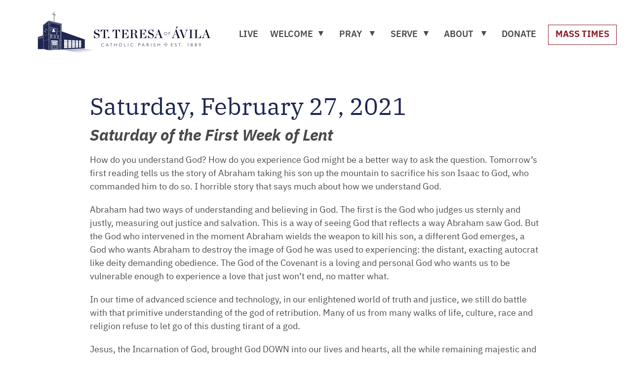

--- FILE ---
content_type: text/html; charset=UTF-8
request_url: https://teresa.church/homilies/2021-02-27/
body_size: 3812
content:
<!DOCTYPE html>
<html>
  <head>
  <meta http-equiv="x-ua-compatible" content="ie=edge"/>
  <meta content="IE=edge" http-equiv="X-UA-Compatible"/>
  <meta charset="utf-8"/>
  <meta content="width=device-width,initial-scale=1.0,minimum-scale=1.0,maximum-scale=1.0,user-scalable=no" name="viewport"/>
  <meta name="google-site-verification" content="4aSFOAmM1D5vMK_bQ1jifDXAjfWzemU_hNzjOYQZSKM"/>
    <title>St. Teresa of Avila | Lincoln Park Chicago</title><meta property="og:title" content="St. Teresa of Avila" /><meta name="twitter:title" content="St. Teresa of Avila" /><meta name="description" content="St. Teresa of Avila is a diverse Catholic community of faith in Lincoln Park, Chicago that welcomes you, without exception." /><meta property="og:description" content="St. Teresa of Avila is a diverse Catholic community of faith in Lincoln Park, Chicago that welcomes you, without exception." /><meta name="twitter:description" content="St. Teresa of Avila is a diverse Catholic community of faith in Lincoln Park, Chicago that welcomes you, without exception." /><meta property="og:image" content="https://www.datocms-assets.com/2479/1547332875-avilasquare.png" /><meta name="twitter:image" content="https://www.datocms-assets.com/2479/1547332875-avilasquare.png" /><meta property="og:locale" content="en_EN" /><meta property="og:type" content="article" /><meta property="og:site_name" content="St. Teresa of Avila Parish" /><meta property="article:modified_time" content="2021-02-27T20:24:41Z" /><meta property="article:publisher" content="https://www.facebook.com/group.php?gid=49093079545" /><meta name="twitter:card" content="summary" /><meta name="twitter:site" content="@sttschicago" />

  <title>
    St. Teresa's
  </title>
  <link href="/site.css" rel="stylesheet" />
  <script src="/site.bundle.js"></script>
</head>

  <body>
    <div class="wrapper">
      <nav id="navigation">
  <div class="navbar" role="navigation" aria-label="main navigation">
    <div class="container">
      <div class="navbar-brand">
<a href="/" class="navbar-item">          <img src="/images/logo.png" id="logo" alt="" />
</a>        <div class="navbar-burger burger" role="button" data-target="navigationMenu" aria-label="menu" aria-expanded=false>
          <span aria-hidden=true></span>
          <span aria-hidden=true></span>
          <span aria-hidden=true></span>
        </div>
      </div>
      <div id="navigationMenu" class="navbar-menu">
        <div class="navbar-start">
          <div class="navbar-item mass-times-button is-hidden-desktop is-flex-touch">
            <div class="field is-grouped">
              <p class="control">
<a href="/mass-times" class="button">                  <span>MASS TIMES</span>
</a>              </p>
            </div>
          </div>
              <a href="/live" class="navbar-item">LIVE</a>
              <div class="navbar-item has-dropdown is-hoverable is-mega">
                  <a href="/welcome-from-fr-frank" class="navbar-link">WELCOME</a>
                <div class="navbar-dropdown">
                  <div class="container">
                    <div class="columns">
                        <div class="column is-one-quarter">
                            <h5 class="title is-6 is-mega-menu-title">
                              <a href="/mission-and-vision" class="mega-menu-section-header">Mission and Vision Statements</a>
                            </h5>
                            <h5 class="title is-6 is-mega-menu-title">
                              <a href="/fr-frank-s-homilies" class="mega-menu-section-header">Fr. Frank's Homilies</a>
                            </h5>
                        </div>
                        <div class="column">
                            <h5 class="title is-6 is-mega-menu-title">
                              <a href="/welcome-from-fr-frank" class="mega-menu-section-header">Welcome From Fr. Frank</a>
                            </h5>
                        </div>
                        <div class="column">
                            <h5 class="title is-6 is-mega-menu-title">
                              <a href="/bulletins" class="mega-menu-section-header">Bulletins</a>
                            </h5>
                        </div>
                        <div class="column">
                            <h5 class="title is-6 is-mega-menu-title">
                              <a href="https://teresa.church/join" class="mega-menu-section-header" target="_blank">Join</a>
                            </h5>
                        </div>
                    </div>
                  </div>
                </div>
              </div>
              <div class="navbar-item has-dropdown is-hoverable is-mega">
                  <span class="navbar-link">PRAY</span>
                <div class="navbar-dropdown">
                  <div class="container">
                    <div class="columns">
                        <div class="column">
                            <h5 class="title is-6 is-mega-menu-title">
                              <p class="mega-menu-section-header">Adult Sacraments</p>
                            </h5>
                              <a href="/rcia" class="navbar-item">RCIA</a>
                              <a href="/adult-confirmation" class="navbar-item">Adult Confirmation</a>
                              <a href="/reconciliation" class="navbar-item">Reconciliation</a>
                              <a href="/matrimony" class="navbar-item">Matrimony</a>
                              <a href="/holy-orders-and-religious-life" class="navbar-item">Holy Orders & Religious Life</a>
                              <a href="/anointing-of-the-sick" class="navbar-item">Anointing of the Sick</a>
                              <a href="/funerals" class="navbar-item">Funerals</a>
                        </div>
                        <div class="column is-one-quarter">
                            <h5 class="title is-6 is-mega-menu-title">
                              <p class="mega-menu-section-header">Children’s Sacraments</p>
                            </h5>
                              <a href="/baptism" class="navbar-item">Baptism</a>
                              <a href="/sacrament-preparation" class="navbar-item">First Reconciliation, Communion, & Confirmation</a>
                            <h5 class="title is-6 is-mega-menu-title">
                              <a href="/obtaining-sacramental-records" class="mega-menu-section-header">Obtaining Sacramental Records</a>
                            </h5>
                        </div>
                        <div class="column">
                            <h5 class="title is-6 is-mega-menu-title">
                              <a href="/religious-education" class="mega-menu-section-header">Children's Religious Education</a>
                            </h5>
                              <a href="/religious-education-registration" class="navbar-item">Online Registration for Religious Education</a>
                              <a href="/cgs-schedules" class="navbar-item">Childrens Liturgy of the Word Schedule</a>
                              <a href="http://archive.constantcontact.com/fs007/1102276802529/archive/1102361423942.html" class="navbar-item" target="_blank">Newsletter Archives</a>
                              <a href="/spred" class="navbar-item">SPRED</a>
                        </div>
                        <div class="column">
                            <h5 class="title is-6 is-mega-menu-title">
                              <p class="mega-menu-section-header">Communities</p>
                            </h5>
                              <a href="/mens-spirituality" class="navbar-item">Men's Spirituality Group</a>
                              <a href="/womens-spirituality" class="navbar-item">Women’s Spiritual Reflection Group</a>
                              <a href="/bible-education-classes" class="navbar-item">Bible Education Classes </a>
                              <a href="/communities-you-can-join-at-st-teresa-of-avila" class="navbar-item">Ignatian Small Groups, Alpha, Book Discussions</a>
                              <a href="/summer-young-adult-series-2025" class="navbar-item">Teresa Talks - Monthly Young Adult Event </a>
                        </div>
                    </div>
                  </div>
                </div>
              </div>
              <div class="navbar-item has-dropdown is-hoverable is-mega">
                  <a href="/volunteer" class="navbar-link">SERVE</a>
                <div class="navbar-dropdown">
                  <div class="container">
                    <div class="columns">
                        <div class="column is-one-quarter">
                            <h5 class="title is-6 is-mega-menu-title">
                              <a href="/volunteer" class="mega-menu-section-header">Volunteer!</a>
                            </h5>
                            <h5 class="title is-6 is-mega-menu-title">
                              <p class="mega-menu-section-header">Spiritual Life</p>
                            </h5>
                              <a href="/lectors" class="navbar-item">Lectors</a>
                              <a href="/eucharistic-ministers" class="navbar-item">Eucharistic Ministers</a>
                        </div>
                        <div class="column">
                            <h5 class="title is-6 is-mega-menu-title">
                              <p class="mega-menu-section-header">Parish Life Ministries</p>
                            </h5>
                              <a href="/pastoral-council" class="navbar-item">Parish Pastoral Council</a>
                              <a href="/finance-council" class="navbar-item">Finance Council</a>
                              <a href="/french-community" class="navbar-item">Communauté Catholique Francophone de Chicago</a>
                        </div>
                        <div class="column">
                            <h5 class="title is-6 is-mega-menu-title">
                              <p class="mega-menu-section-header">Human Concerns</p>
                            </h5>
                              <a href="/food-pantry" class="navbar-item">Food Pantry</a>
                              <a href="/loaves-and-fishes" class="navbar-item">Loaves and Fishes</a>
                              <a href="/refugee-ministry" class="navbar-item">Refugee Ministry</a>
                              <a href="/peace-and-social-justice-ministry" class="navbar-item">Peace and Social Justice Ministry</a>
                        </div>
                        <div class="column">
                            <h5 class="title is-6 is-mega-menu-title">
                              <a href="/stewardship-opportunities" class="mega-menu-section-header">Stewardship</a>
                            </h5>
                              <a href="/stewardship-opportunities" class="navbar-item">Overview of Stewardship Opportunities</a>
                              <a href="/give" class="navbar-item">Donate Online</a>
                              <a href="/blood-drive" class="navbar-item">Blood Drive</a>
                              <a href="/together-in-joy" class="navbar-item">Together in Joy Gala</a>
                        </div>
                    </div>
                  </div>
                </div>
              </div>
              <div class="navbar-item has-dropdown is-hoverable is-mega">
                  <span class="navbar-link">ABOUT</span>
                <div class="navbar-dropdown">
                  <div class="container">
                    <div class="columns">
                        <div class="column is-one-quarter">
                            <h5 class="title is-6 is-mega-menu-title">
                              <a href="/staff" class="mega-menu-section-header">Staff</a>
                            </h5>
                            <h5 class="title is-6 is-mega-menu-title">
                              <a href="http://125years.st-teresa.net/" class="mega-menu-section-header" target="_blank">125 Years of History</a>
                            </h5>
                        </div>
                        <div class="column is-one-quarter">
                            <h5 class="title is-6 is-mega-menu-title">
                              <a href="/st-teresa-of-avila" class="mega-menu-section-header">St. Teresa of Avila</a>
                            </h5>
                            <h5 class="title is-6 is-mega-menu-title">
                              <a href="/finances" class="mega-menu-section-header">St. Teresa's Finances</a>
                            </h5>
                        </div>
                        <div class="column">
                            <h5 class="title is-6 is-mega-menu-title">
                              <p class="mega-menu-section-header">Associated Organizations</p>
                            </h5>
                              <a href="https://www.archchicago.org" class="navbar-item" target="_blank">Archdiocese of Chicago</a>
                              <a href="http://usccb.org/" class="navbar-item" target="_blank">United States Conference of Catholic Bishops</a>
                              <a href="http://www.vatican.va/content/vatican/en.html" class="navbar-item" target="_blank">Vatican</a>
                        </div>
                        <div class="column">
                            <h5 class="title is-6 is-mega-menu-title">
                              <a href="/safety-of-children-and-young-adults" class="mega-menu-section-header">Safety of Children and Young Adults</a>
                            </h5>
                              <a href="https://protect.archchicago.org/offices-and-services/office-of-assistance-ministry" class="navbar-item" target="_blank">Archdiocese of Chicago Office of Victims Assistance Ministry</a>
                              <a href="https://protect.archchicago.org/" class="navbar-item" target="_blank">Archdiocese of Chicago Office of Protection of Children</a>
                        </div>
                    </div>
                  </div>
                </div>
              </div>
              <a href="/give" class="navbar-item">DONATE</a>
          <div class="navbar-end">
            <div class="navbar-item mass-times-button is-hidden-touch">
              <div class="field is-grouped">
                <p class="control">
<a href="/mass-times" class="button">                    <span>MASS TIMES</span>
</a>                </p>
              </div>
            </div>
          </div>
        </div>
      </div>
    </div>
  </div>
</nav>

      <div class="container">
  <div class="section">
    <div class="columns is-desktop">
      <div class="column is-10-desktop is-12-mobile is-offset-1-desktop">
        <h1 class="section-title has-text-left">
          Saturday, February 27, 2021
        </h1>
          <h3 class="homily-sub-title is-size-3 mg-bot-05em">
            <i>Saturday of the First Week of Lent</i>
          </h3>
        <div class="column-body page-content">
          <p>How do you understand God? How do you experience God might be a better way to ask the question. Tomorrow&rsquo;s first reading tells us the story of Abraham taking his son up the mountain to sacrifice his son Isaac to God, who commanded him to do so. I horrible story that says much about how we understand God.</p><p>Abraham had two ways of understanding and believing in God. The first is the God who judges us sternly and justly, measuring out justice and salvation. This is a way of seeing God that reflects a way Abraham saw God. But the God who intervened in the moment Abraham wields the weapon to kill his son, a different God emerges, a God who wants Abraham to destroy the image of God he was used to experiencing: the distant, exacting autocrat like deity demanding obedience. The God of the Covenant is a loving and personal God who wants us to be vulnerable enough to experience a love that just won&rsquo;t end, no matter what.</p><p>In our time of advanced science and technology, in our enlightened world of truth and justice, we still do battle with that primitive understanding of the god of retribution. Many of us from many walks of life, culture, race and religion refuse to let go of this dusting tirant of a god.</p><p>Jesus, the Incarnation of God, brought God DOWN into our lives and hearts, all the while remaining majestic and glorious, wanting to show us the depth of His love. He teaches us much about God, One who always gives us another chance, who wants us to share in the recreation of the world. We both embrace this God and kneel in adoration before Him.</p><p>How you experience God speaks volumes about how you see everything.</p><p>Peace,<br />Fr. Frank</p>
        </div>
      </div>
    </div>
  </div>
</div>

      <script type="text/javascript">
	var _ctct_m = "3c96ce5053f1ed40d93c5cd335e22685";
</script>
<script id="signupScript" src="//static.ctctcdn.com/js/signup-form-widget/current/signup-form-widget.min.js" async defer></script>
<div class="bg-blue">
  <div class="container mg-bot--30">
    <div class="section">
      <footer>
        <h1 class="white serif is-size-1-desktop is-size-2-tablet is-size-3-mobile has-text-centered">
          Sign Up for Weekly Updates
        </h1>
        <div class="ctct-inline-form" data-form-id="5afa9a7f-e423-44fd-a38c-a1b8d2556e49"></div>
          <div class="image footer-logo">
            <img src="/images/text_logo_white.png" alt="" />
          </div>
          <div class="contact-info">
            <div class="columns is-desktop">
              <div class="column is-offset-one-quarter-desktop is-one-quarter-desktop">
                1950 North Kenmore Avenue<br/>
                Chicago, Illinois 60614
              </div>
              <div class="column is-offset-two-quarters is-one-quarter-desktop">
                773-528-6650<br/>
                <a href="mailto:office@teresa.church" target="_blank">office@teresa.church</a>
              </div>
            </div>
            <div class="columns is-desktop">
              <div class="column is-offset-one-quarter-desktop is-half-desktop">
                <span class="bold">Office Hours:</span><br/>
                Monday - Friday: 9:00am - 7:00pm
              </div>
            </div>
          </div>
          <div class="section social">
<a href="https://www.facebook.com/StTeresaofAvilaChurch" target="_blank">              <span class="icon">
                <i class="fab fa-2x fa-facebook"></i>
              </span>
</a><a href="https://www.instagram.com/stteresaofavilachurchchicago/" target="_blank">              <span class="icon">
                <i class="fab fa-2x fa-instagram"></i>
              </span>
</a><a href="https://twitter.com/StTsChicago" target="_blank">              <span class="icon">
                <i class="fab fa-2x fa-twitter"></i>
              </span>
</a><a href="https://www.youtube.com/c/StTeresaofAvilaChicago" target="_blank">              <span class="icon">
                <i class="fab fa-2x fa-youtube"></i>
              </span>
</a>          </div>
      </footer>
    </div>
  </div>
</div>

    </div>
  </body>
</html>


--- FILE ---
content_type: text/html; charset=utf-8
request_url: https://www.google.com/recaptcha/api2/anchor?ar=1&k=6LfHrSkUAAAAAPnKk5cT6JuKlKPzbwyTYuO8--Vr&co=aHR0cHM6Ly90ZXJlc2EuY2h1cmNoOjQ0Mw..&hl=en&v=PoyoqOPhxBO7pBk68S4YbpHZ&size=invisible&anchor-ms=20000&execute-ms=30000&cb=kv4aaxkqs70b
body_size: 49373
content:
<!DOCTYPE HTML><html dir="ltr" lang="en"><head><meta http-equiv="Content-Type" content="text/html; charset=UTF-8">
<meta http-equiv="X-UA-Compatible" content="IE=edge">
<title>reCAPTCHA</title>
<style type="text/css">
/* cyrillic-ext */
@font-face {
  font-family: 'Roboto';
  font-style: normal;
  font-weight: 400;
  font-stretch: 100%;
  src: url(//fonts.gstatic.com/s/roboto/v48/KFO7CnqEu92Fr1ME7kSn66aGLdTylUAMa3GUBHMdazTgWw.woff2) format('woff2');
  unicode-range: U+0460-052F, U+1C80-1C8A, U+20B4, U+2DE0-2DFF, U+A640-A69F, U+FE2E-FE2F;
}
/* cyrillic */
@font-face {
  font-family: 'Roboto';
  font-style: normal;
  font-weight: 400;
  font-stretch: 100%;
  src: url(//fonts.gstatic.com/s/roboto/v48/KFO7CnqEu92Fr1ME7kSn66aGLdTylUAMa3iUBHMdazTgWw.woff2) format('woff2');
  unicode-range: U+0301, U+0400-045F, U+0490-0491, U+04B0-04B1, U+2116;
}
/* greek-ext */
@font-face {
  font-family: 'Roboto';
  font-style: normal;
  font-weight: 400;
  font-stretch: 100%;
  src: url(//fonts.gstatic.com/s/roboto/v48/KFO7CnqEu92Fr1ME7kSn66aGLdTylUAMa3CUBHMdazTgWw.woff2) format('woff2');
  unicode-range: U+1F00-1FFF;
}
/* greek */
@font-face {
  font-family: 'Roboto';
  font-style: normal;
  font-weight: 400;
  font-stretch: 100%;
  src: url(//fonts.gstatic.com/s/roboto/v48/KFO7CnqEu92Fr1ME7kSn66aGLdTylUAMa3-UBHMdazTgWw.woff2) format('woff2');
  unicode-range: U+0370-0377, U+037A-037F, U+0384-038A, U+038C, U+038E-03A1, U+03A3-03FF;
}
/* math */
@font-face {
  font-family: 'Roboto';
  font-style: normal;
  font-weight: 400;
  font-stretch: 100%;
  src: url(//fonts.gstatic.com/s/roboto/v48/KFO7CnqEu92Fr1ME7kSn66aGLdTylUAMawCUBHMdazTgWw.woff2) format('woff2');
  unicode-range: U+0302-0303, U+0305, U+0307-0308, U+0310, U+0312, U+0315, U+031A, U+0326-0327, U+032C, U+032F-0330, U+0332-0333, U+0338, U+033A, U+0346, U+034D, U+0391-03A1, U+03A3-03A9, U+03B1-03C9, U+03D1, U+03D5-03D6, U+03F0-03F1, U+03F4-03F5, U+2016-2017, U+2034-2038, U+203C, U+2040, U+2043, U+2047, U+2050, U+2057, U+205F, U+2070-2071, U+2074-208E, U+2090-209C, U+20D0-20DC, U+20E1, U+20E5-20EF, U+2100-2112, U+2114-2115, U+2117-2121, U+2123-214F, U+2190, U+2192, U+2194-21AE, U+21B0-21E5, U+21F1-21F2, U+21F4-2211, U+2213-2214, U+2216-22FF, U+2308-230B, U+2310, U+2319, U+231C-2321, U+2336-237A, U+237C, U+2395, U+239B-23B7, U+23D0, U+23DC-23E1, U+2474-2475, U+25AF, U+25B3, U+25B7, U+25BD, U+25C1, U+25CA, U+25CC, U+25FB, U+266D-266F, U+27C0-27FF, U+2900-2AFF, U+2B0E-2B11, U+2B30-2B4C, U+2BFE, U+3030, U+FF5B, U+FF5D, U+1D400-1D7FF, U+1EE00-1EEFF;
}
/* symbols */
@font-face {
  font-family: 'Roboto';
  font-style: normal;
  font-weight: 400;
  font-stretch: 100%;
  src: url(//fonts.gstatic.com/s/roboto/v48/KFO7CnqEu92Fr1ME7kSn66aGLdTylUAMaxKUBHMdazTgWw.woff2) format('woff2');
  unicode-range: U+0001-000C, U+000E-001F, U+007F-009F, U+20DD-20E0, U+20E2-20E4, U+2150-218F, U+2190, U+2192, U+2194-2199, U+21AF, U+21E6-21F0, U+21F3, U+2218-2219, U+2299, U+22C4-22C6, U+2300-243F, U+2440-244A, U+2460-24FF, U+25A0-27BF, U+2800-28FF, U+2921-2922, U+2981, U+29BF, U+29EB, U+2B00-2BFF, U+4DC0-4DFF, U+FFF9-FFFB, U+10140-1018E, U+10190-1019C, U+101A0, U+101D0-101FD, U+102E0-102FB, U+10E60-10E7E, U+1D2C0-1D2D3, U+1D2E0-1D37F, U+1F000-1F0FF, U+1F100-1F1AD, U+1F1E6-1F1FF, U+1F30D-1F30F, U+1F315, U+1F31C, U+1F31E, U+1F320-1F32C, U+1F336, U+1F378, U+1F37D, U+1F382, U+1F393-1F39F, U+1F3A7-1F3A8, U+1F3AC-1F3AF, U+1F3C2, U+1F3C4-1F3C6, U+1F3CA-1F3CE, U+1F3D4-1F3E0, U+1F3ED, U+1F3F1-1F3F3, U+1F3F5-1F3F7, U+1F408, U+1F415, U+1F41F, U+1F426, U+1F43F, U+1F441-1F442, U+1F444, U+1F446-1F449, U+1F44C-1F44E, U+1F453, U+1F46A, U+1F47D, U+1F4A3, U+1F4B0, U+1F4B3, U+1F4B9, U+1F4BB, U+1F4BF, U+1F4C8-1F4CB, U+1F4D6, U+1F4DA, U+1F4DF, U+1F4E3-1F4E6, U+1F4EA-1F4ED, U+1F4F7, U+1F4F9-1F4FB, U+1F4FD-1F4FE, U+1F503, U+1F507-1F50B, U+1F50D, U+1F512-1F513, U+1F53E-1F54A, U+1F54F-1F5FA, U+1F610, U+1F650-1F67F, U+1F687, U+1F68D, U+1F691, U+1F694, U+1F698, U+1F6AD, U+1F6B2, U+1F6B9-1F6BA, U+1F6BC, U+1F6C6-1F6CF, U+1F6D3-1F6D7, U+1F6E0-1F6EA, U+1F6F0-1F6F3, U+1F6F7-1F6FC, U+1F700-1F7FF, U+1F800-1F80B, U+1F810-1F847, U+1F850-1F859, U+1F860-1F887, U+1F890-1F8AD, U+1F8B0-1F8BB, U+1F8C0-1F8C1, U+1F900-1F90B, U+1F93B, U+1F946, U+1F984, U+1F996, U+1F9E9, U+1FA00-1FA6F, U+1FA70-1FA7C, U+1FA80-1FA89, U+1FA8F-1FAC6, U+1FACE-1FADC, U+1FADF-1FAE9, U+1FAF0-1FAF8, U+1FB00-1FBFF;
}
/* vietnamese */
@font-face {
  font-family: 'Roboto';
  font-style: normal;
  font-weight: 400;
  font-stretch: 100%;
  src: url(//fonts.gstatic.com/s/roboto/v48/KFO7CnqEu92Fr1ME7kSn66aGLdTylUAMa3OUBHMdazTgWw.woff2) format('woff2');
  unicode-range: U+0102-0103, U+0110-0111, U+0128-0129, U+0168-0169, U+01A0-01A1, U+01AF-01B0, U+0300-0301, U+0303-0304, U+0308-0309, U+0323, U+0329, U+1EA0-1EF9, U+20AB;
}
/* latin-ext */
@font-face {
  font-family: 'Roboto';
  font-style: normal;
  font-weight: 400;
  font-stretch: 100%;
  src: url(//fonts.gstatic.com/s/roboto/v48/KFO7CnqEu92Fr1ME7kSn66aGLdTylUAMa3KUBHMdazTgWw.woff2) format('woff2');
  unicode-range: U+0100-02BA, U+02BD-02C5, U+02C7-02CC, U+02CE-02D7, U+02DD-02FF, U+0304, U+0308, U+0329, U+1D00-1DBF, U+1E00-1E9F, U+1EF2-1EFF, U+2020, U+20A0-20AB, U+20AD-20C0, U+2113, U+2C60-2C7F, U+A720-A7FF;
}
/* latin */
@font-face {
  font-family: 'Roboto';
  font-style: normal;
  font-weight: 400;
  font-stretch: 100%;
  src: url(//fonts.gstatic.com/s/roboto/v48/KFO7CnqEu92Fr1ME7kSn66aGLdTylUAMa3yUBHMdazQ.woff2) format('woff2');
  unicode-range: U+0000-00FF, U+0131, U+0152-0153, U+02BB-02BC, U+02C6, U+02DA, U+02DC, U+0304, U+0308, U+0329, U+2000-206F, U+20AC, U+2122, U+2191, U+2193, U+2212, U+2215, U+FEFF, U+FFFD;
}
/* cyrillic-ext */
@font-face {
  font-family: 'Roboto';
  font-style: normal;
  font-weight: 500;
  font-stretch: 100%;
  src: url(//fonts.gstatic.com/s/roboto/v48/KFO7CnqEu92Fr1ME7kSn66aGLdTylUAMa3GUBHMdazTgWw.woff2) format('woff2');
  unicode-range: U+0460-052F, U+1C80-1C8A, U+20B4, U+2DE0-2DFF, U+A640-A69F, U+FE2E-FE2F;
}
/* cyrillic */
@font-face {
  font-family: 'Roboto';
  font-style: normal;
  font-weight: 500;
  font-stretch: 100%;
  src: url(//fonts.gstatic.com/s/roboto/v48/KFO7CnqEu92Fr1ME7kSn66aGLdTylUAMa3iUBHMdazTgWw.woff2) format('woff2');
  unicode-range: U+0301, U+0400-045F, U+0490-0491, U+04B0-04B1, U+2116;
}
/* greek-ext */
@font-face {
  font-family: 'Roboto';
  font-style: normal;
  font-weight: 500;
  font-stretch: 100%;
  src: url(//fonts.gstatic.com/s/roboto/v48/KFO7CnqEu92Fr1ME7kSn66aGLdTylUAMa3CUBHMdazTgWw.woff2) format('woff2');
  unicode-range: U+1F00-1FFF;
}
/* greek */
@font-face {
  font-family: 'Roboto';
  font-style: normal;
  font-weight: 500;
  font-stretch: 100%;
  src: url(//fonts.gstatic.com/s/roboto/v48/KFO7CnqEu92Fr1ME7kSn66aGLdTylUAMa3-UBHMdazTgWw.woff2) format('woff2');
  unicode-range: U+0370-0377, U+037A-037F, U+0384-038A, U+038C, U+038E-03A1, U+03A3-03FF;
}
/* math */
@font-face {
  font-family: 'Roboto';
  font-style: normal;
  font-weight: 500;
  font-stretch: 100%;
  src: url(//fonts.gstatic.com/s/roboto/v48/KFO7CnqEu92Fr1ME7kSn66aGLdTylUAMawCUBHMdazTgWw.woff2) format('woff2');
  unicode-range: U+0302-0303, U+0305, U+0307-0308, U+0310, U+0312, U+0315, U+031A, U+0326-0327, U+032C, U+032F-0330, U+0332-0333, U+0338, U+033A, U+0346, U+034D, U+0391-03A1, U+03A3-03A9, U+03B1-03C9, U+03D1, U+03D5-03D6, U+03F0-03F1, U+03F4-03F5, U+2016-2017, U+2034-2038, U+203C, U+2040, U+2043, U+2047, U+2050, U+2057, U+205F, U+2070-2071, U+2074-208E, U+2090-209C, U+20D0-20DC, U+20E1, U+20E5-20EF, U+2100-2112, U+2114-2115, U+2117-2121, U+2123-214F, U+2190, U+2192, U+2194-21AE, U+21B0-21E5, U+21F1-21F2, U+21F4-2211, U+2213-2214, U+2216-22FF, U+2308-230B, U+2310, U+2319, U+231C-2321, U+2336-237A, U+237C, U+2395, U+239B-23B7, U+23D0, U+23DC-23E1, U+2474-2475, U+25AF, U+25B3, U+25B7, U+25BD, U+25C1, U+25CA, U+25CC, U+25FB, U+266D-266F, U+27C0-27FF, U+2900-2AFF, U+2B0E-2B11, U+2B30-2B4C, U+2BFE, U+3030, U+FF5B, U+FF5D, U+1D400-1D7FF, U+1EE00-1EEFF;
}
/* symbols */
@font-face {
  font-family: 'Roboto';
  font-style: normal;
  font-weight: 500;
  font-stretch: 100%;
  src: url(//fonts.gstatic.com/s/roboto/v48/KFO7CnqEu92Fr1ME7kSn66aGLdTylUAMaxKUBHMdazTgWw.woff2) format('woff2');
  unicode-range: U+0001-000C, U+000E-001F, U+007F-009F, U+20DD-20E0, U+20E2-20E4, U+2150-218F, U+2190, U+2192, U+2194-2199, U+21AF, U+21E6-21F0, U+21F3, U+2218-2219, U+2299, U+22C4-22C6, U+2300-243F, U+2440-244A, U+2460-24FF, U+25A0-27BF, U+2800-28FF, U+2921-2922, U+2981, U+29BF, U+29EB, U+2B00-2BFF, U+4DC0-4DFF, U+FFF9-FFFB, U+10140-1018E, U+10190-1019C, U+101A0, U+101D0-101FD, U+102E0-102FB, U+10E60-10E7E, U+1D2C0-1D2D3, U+1D2E0-1D37F, U+1F000-1F0FF, U+1F100-1F1AD, U+1F1E6-1F1FF, U+1F30D-1F30F, U+1F315, U+1F31C, U+1F31E, U+1F320-1F32C, U+1F336, U+1F378, U+1F37D, U+1F382, U+1F393-1F39F, U+1F3A7-1F3A8, U+1F3AC-1F3AF, U+1F3C2, U+1F3C4-1F3C6, U+1F3CA-1F3CE, U+1F3D4-1F3E0, U+1F3ED, U+1F3F1-1F3F3, U+1F3F5-1F3F7, U+1F408, U+1F415, U+1F41F, U+1F426, U+1F43F, U+1F441-1F442, U+1F444, U+1F446-1F449, U+1F44C-1F44E, U+1F453, U+1F46A, U+1F47D, U+1F4A3, U+1F4B0, U+1F4B3, U+1F4B9, U+1F4BB, U+1F4BF, U+1F4C8-1F4CB, U+1F4D6, U+1F4DA, U+1F4DF, U+1F4E3-1F4E6, U+1F4EA-1F4ED, U+1F4F7, U+1F4F9-1F4FB, U+1F4FD-1F4FE, U+1F503, U+1F507-1F50B, U+1F50D, U+1F512-1F513, U+1F53E-1F54A, U+1F54F-1F5FA, U+1F610, U+1F650-1F67F, U+1F687, U+1F68D, U+1F691, U+1F694, U+1F698, U+1F6AD, U+1F6B2, U+1F6B9-1F6BA, U+1F6BC, U+1F6C6-1F6CF, U+1F6D3-1F6D7, U+1F6E0-1F6EA, U+1F6F0-1F6F3, U+1F6F7-1F6FC, U+1F700-1F7FF, U+1F800-1F80B, U+1F810-1F847, U+1F850-1F859, U+1F860-1F887, U+1F890-1F8AD, U+1F8B0-1F8BB, U+1F8C0-1F8C1, U+1F900-1F90B, U+1F93B, U+1F946, U+1F984, U+1F996, U+1F9E9, U+1FA00-1FA6F, U+1FA70-1FA7C, U+1FA80-1FA89, U+1FA8F-1FAC6, U+1FACE-1FADC, U+1FADF-1FAE9, U+1FAF0-1FAF8, U+1FB00-1FBFF;
}
/* vietnamese */
@font-face {
  font-family: 'Roboto';
  font-style: normal;
  font-weight: 500;
  font-stretch: 100%;
  src: url(//fonts.gstatic.com/s/roboto/v48/KFO7CnqEu92Fr1ME7kSn66aGLdTylUAMa3OUBHMdazTgWw.woff2) format('woff2');
  unicode-range: U+0102-0103, U+0110-0111, U+0128-0129, U+0168-0169, U+01A0-01A1, U+01AF-01B0, U+0300-0301, U+0303-0304, U+0308-0309, U+0323, U+0329, U+1EA0-1EF9, U+20AB;
}
/* latin-ext */
@font-face {
  font-family: 'Roboto';
  font-style: normal;
  font-weight: 500;
  font-stretch: 100%;
  src: url(//fonts.gstatic.com/s/roboto/v48/KFO7CnqEu92Fr1ME7kSn66aGLdTylUAMa3KUBHMdazTgWw.woff2) format('woff2');
  unicode-range: U+0100-02BA, U+02BD-02C5, U+02C7-02CC, U+02CE-02D7, U+02DD-02FF, U+0304, U+0308, U+0329, U+1D00-1DBF, U+1E00-1E9F, U+1EF2-1EFF, U+2020, U+20A0-20AB, U+20AD-20C0, U+2113, U+2C60-2C7F, U+A720-A7FF;
}
/* latin */
@font-face {
  font-family: 'Roboto';
  font-style: normal;
  font-weight: 500;
  font-stretch: 100%;
  src: url(//fonts.gstatic.com/s/roboto/v48/KFO7CnqEu92Fr1ME7kSn66aGLdTylUAMa3yUBHMdazQ.woff2) format('woff2');
  unicode-range: U+0000-00FF, U+0131, U+0152-0153, U+02BB-02BC, U+02C6, U+02DA, U+02DC, U+0304, U+0308, U+0329, U+2000-206F, U+20AC, U+2122, U+2191, U+2193, U+2212, U+2215, U+FEFF, U+FFFD;
}
/* cyrillic-ext */
@font-face {
  font-family: 'Roboto';
  font-style: normal;
  font-weight: 900;
  font-stretch: 100%;
  src: url(//fonts.gstatic.com/s/roboto/v48/KFO7CnqEu92Fr1ME7kSn66aGLdTylUAMa3GUBHMdazTgWw.woff2) format('woff2');
  unicode-range: U+0460-052F, U+1C80-1C8A, U+20B4, U+2DE0-2DFF, U+A640-A69F, U+FE2E-FE2F;
}
/* cyrillic */
@font-face {
  font-family: 'Roboto';
  font-style: normal;
  font-weight: 900;
  font-stretch: 100%;
  src: url(//fonts.gstatic.com/s/roboto/v48/KFO7CnqEu92Fr1ME7kSn66aGLdTylUAMa3iUBHMdazTgWw.woff2) format('woff2');
  unicode-range: U+0301, U+0400-045F, U+0490-0491, U+04B0-04B1, U+2116;
}
/* greek-ext */
@font-face {
  font-family: 'Roboto';
  font-style: normal;
  font-weight: 900;
  font-stretch: 100%;
  src: url(//fonts.gstatic.com/s/roboto/v48/KFO7CnqEu92Fr1ME7kSn66aGLdTylUAMa3CUBHMdazTgWw.woff2) format('woff2');
  unicode-range: U+1F00-1FFF;
}
/* greek */
@font-face {
  font-family: 'Roboto';
  font-style: normal;
  font-weight: 900;
  font-stretch: 100%;
  src: url(//fonts.gstatic.com/s/roboto/v48/KFO7CnqEu92Fr1ME7kSn66aGLdTylUAMa3-UBHMdazTgWw.woff2) format('woff2');
  unicode-range: U+0370-0377, U+037A-037F, U+0384-038A, U+038C, U+038E-03A1, U+03A3-03FF;
}
/* math */
@font-face {
  font-family: 'Roboto';
  font-style: normal;
  font-weight: 900;
  font-stretch: 100%;
  src: url(//fonts.gstatic.com/s/roboto/v48/KFO7CnqEu92Fr1ME7kSn66aGLdTylUAMawCUBHMdazTgWw.woff2) format('woff2');
  unicode-range: U+0302-0303, U+0305, U+0307-0308, U+0310, U+0312, U+0315, U+031A, U+0326-0327, U+032C, U+032F-0330, U+0332-0333, U+0338, U+033A, U+0346, U+034D, U+0391-03A1, U+03A3-03A9, U+03B1-03C9, U+03D1, U+03D5-03D6, U+03F0-03F1, U+03F4-03F5, U+2016-2017, U+2034-2038, U+203C, U+2040, U+2043, U+2047, U+2050, U+2057, U+205F, U+2070-2071, U+2074-208E, U+2090-209C, U+20D0-20DC, U+20E1, U+20E5-20EF, U+2100-2112, U+2114-2115, U+2117-2121, U+2123-214F, U+2190, U+2192, U+2194-21AE, U+21B0-21E5, U+21F1-21F2, U+21F4-2211, U+2213-2214, U+2216-22FF, U+2308-230B, U+2310, U+2319, U+231C-2321, U+2336-237A, U+237C, U+2395, U+239B-23B7, U+23D0, U+23DC-23E1, U+2474-2475, U+25AF, U+25B3, U+25B7, U+25BD, U+25C1, U+25CA, U+25CC, U+25FB, U+266D-266F, U+27C0-27FF, U+2900-2AFF, U+2B0E-2B11, U+2B30-2B4C, U+2BFE, U+3030, U+FF5B, U+FF5D, U+1D400-1D7FF, U+1EE00-1EEFF;
}
/* symbols */
@font-face {
  font-family: 'Roboto';
  font-style: normal;
  font-weight: 900;
  font-stretch: 100%;
  src: url(//fonts.gstatic.com/s/roboto/v48/KFO7CnqEu92Fr1ME7kSn66aGLdTylUAMaxKUBHMdazTgWw.woff2) format('woff2');
  unicode-range: U+0001-000C, U+000E-001F, U+007F-009F, U+20DD-20E0, U+20E2-20E4, U+2150-218F, U+2190, U+2192, U+2194-2199, U+21AF, U+21E6-21F0, U+21F3, U+2218-2219, U+2299, U+22C4-22C6, U+2300-243F, U+2440-244A, U+2460-24FF, U+25A0-27BF, U+2800-28FF, U+2921-2922, U+2981, U+29BF, U+29EB, U+2B00-2BFF, U+4DC0-4DFF, U+FFF9-FFFB, U+10140-1018E, U+10190-1019C, U+101A0, U+101D0-101FD, U+102E0-102FB, U+10E60-10E7E, U+1D2C0-1D2D3, U+1D2E0-1D37F, U+1F000-1F0FF, U+1F100-1F1AD, U+1F1E6-1F1FF, U+1F30D-1F30F, U+1F315, U+1F31C, U+1F31E, U+1F320-1F32C, U+1F336, U+1F378, U+1F37D, U+1F382, U+1F393-1F39F, U+1F3A7-1F3A8, U+1F3AC-1F3AF, U+1F3C2, U+1F3C4-1F3C6, U+1F3CA-1F3CE, U+1F3D4-1F3E0, U+1F3ED, U+1F3F1-1F3F3, U+1F3F5-1F3F7, U+1F408, U+1F415, U+1F41F, U+1F426, U+1F43F, U+1F441-1F442, U+1F444, U+1F446-1F449, U+1F44C-1F44E, U+1F453, U+1F46A, U+1F47D, U+1F4A3, U+1F4B0, U+1F4B3, U+1F4B9, U+1F4BB, U+1F4BF, U+1F4C8-1F4CB, U+1F4D6, U+1F4DA, U+1F4DF, U+1F4E3-1F4E6, U+1F4EA-1F4ED, U+1F4F7, U+1F4F9-1F4FB, U+1F4FD-1F4FE, U+1F503, U+1F507-1F50B, U+1F50D, U+1F512-1F513, U+1F53E-1F54A, U+1F54F-1F5FA, U+1F610, U+1F650-1F67F, U+1F687, U+1F68D, U+1F691, U+1F694, U+1F698, U+1F6AD, U+1F6B2, U+1F6B9-1F6BA, U+1F6BC, U+1F6C6-1F6CF, U+1F6D3-1F6D7, U+1F6E0-1F6EA, U+1F6F0-1F6F3, U+1F6F7-1F6FC, U+1F700-1F7FF, U+1F800-1F80B, U+1F810-1F847, U+1F850-1F859, U+1F860-1F887, U+1F890-1F8AD, U+1F8B0-1F8BB, U+1F8C0-1F8C1, U+1F900-1F90B, U+1F93B, U+1F946, U+1F984, U+1F996, U+1F9E9, U+1FA00-1FA6F, U+1FA70-1FA7C, U+1FA80-1FA89, U+1FA8F-1FAC6, U+1FACE-1FADC, U+1FADF-1FAE9, U+1FAF0-1FAF8, U+1FB00-1FBFF;
}
/* vietnamese */
@font-face {
  font-family: 'Roboto';
  font-style: normal;
  font-weight: 900;
  font-stretch: 100%;
  src: url(//fonts.gstatic.com/s/roboto/v48/KFO7CnqEu92Fr1ME7kSn66aGLdTylUAMa3OUBHMdazTgWw.woff2) format('woff2');
  unicode-range: U+0102-0103, U+0110-0111, U+0128-0129, U+0168-0169, U+01A0-01A1, U+01AF-01B0, U+0300-0301, U+0303-0304, U+0308-0309, U+0323, U+0329, U+1EA0-1EF9, U+20AB;
}
/* latin-ext */
@font-face {
  font-family: 'Roboto';
  font-style: normal;
  font-weight: 900;
  font-stretch: 100%;
  src: url(//fonts.gstatic.com/s/roboto/v48/KFO7CnqEu92Fr1ME7kSn66aGLdTylUAMa3KUBHMdazTgWw.woff2) format('woff2');
  unicode-range: U+0100-02BA, U+02BD-02C5, U+02C7-02CC, U+02CE-02D7, U+02DD-02FF, U+0304, U+0308, U+0329, U+1D00-1DBF, U+1E00-1E9F, U+1EF2-1EFF, U+2020, U+20A0-20AB, U+20AD-20C0, U+2113, U+2C60-2C7F, U+A720-A7FF;
}
/* latin */
@font-face {
  font-family: 'Roboto';
  font-style: normal;
  font-weight: 900;
  font-stretch: 100%;
  src: url(//fonts.gstatic.com/s/roboto/v48/KFO7CnqEu92Fr1ME7kSn66aGLdTylUAMa3yUBHMdazQ.woff2) format('woff2');
  unicode-range: U+0000-00FF, U+0131, U+0152-0153, U+02BB-02BC, U+02C6, U+02DA, U+02DC, U+0304, U+0308, U+0329, U+2000-206F, U+20AC, U+2122, U+2191, U+2193, U+2212, U+2215, U+FEFF, U+FFFD;
}

</style>
<link rel="stylesheet" type="text/css" href="https://www.gstatic.com/recaptcha/releases/PoyoqOPhxBO7pBk68S4YbpHZ/styles__ltr.css">
<script nonce="eAlih_znH1S48XhML6JGLw" type="text/javascript">window['__recaptcha_api'] = 'https://www.google.com/recaptcha/api2/';</script>
<script type="text/javascript" src="https://www.gstatic.com/recaptcha/releases/PoyoqOPhxBO7pBk68S4YbpHZ/recaptcha__en.js" nonce="eAlih_znH1S48XhML6JGLw">
      
    </script></head>
<body><div id="rc-anchor-alert" class="rc-anchor-alert"></div>
<input type="hidden" id="recaptcha-token" value="[base64]">
<script type="text/javascript" nonce="eAlih_znH1S48XhML6JGLw">
      recaptcha.anchor.Main.init("[\x22ainput\x22,[\x22bgdata\x22,\x22\x22,\[base64]/[base64]/MjU1Ong/[base64]/[base64]/[base64]/[base64]/[base64]/[base64]/[base64]/[base64]/[base64]/[base64]/[base64]/[base64]/[base64]/[base64]/[base64]\\u003d\x22,\[base64]\\u003d\x22,\x22aAHCtVRxw47Ct3oZwpUKw4bCuB/Dn8KhWiU9wrsAwqQqS8OAw4JFw5jDhsKGEB8TYVoMdQIeAxbDnsOLKUxow5fDhcOww4jDk8Oiw7Jlw7zCj8OLw6zDgMO9Klppw7dJFsOVw5/[base64]/Ci8Okw7TDrMOAJ8KvH8O5w73CizfCrMK8w6VMakFEwp7DjsO3csOJNsKnHsKvwrgfKF4USxBcQ3vDlhHDiHPCp8Kbwr/CuHnDgsOYesKhZ8O9CBwbwrohDk8Lwq04wq3Cg8OFwqJtR1HDucO5wpvCsX/Dt8OlwoZleMOwwqd+GcOMRy/CuQV1wodlRkrDkj7CmQ7CmsOtP8KjG27DrMOawojDjkZUw6zCjcOWwqfCgsOnV8KIN0ldGsKPw7hoDAzCpVXCrEzDrcOpA10mwpl7QAFpbMKmwpXCvsOCa1DCnxwXWCwMKn/DlV4yLDbDkWzDqBpzNl/Cu8OgwrLDqsKIwpPCsXUYw5/Cn8KEwpcPDcOqV8KOw4oFw4R1w4vDtsOFwphyH1NKQcKLWiwSw755wpRTfilxUQ7CunnCn8KXwrJGKC8fwqrCgMOYw4oLw7rCh8OMwqsgWsOGfmrDlgQ+anLDiEzDlsO/wq0FwrhMKQ17wofCnhd1R1lkYsORw4jDvDrDkMOAC8OrFRZDaWDCiHzChMOyw7DCvgnClcK/JMKuw6cmw4LDpMOIw7xnFcOnFcOpw4DCrCVmHQfDjATCsG/[base64]/[base64]/CjsOJw5RXw5guVMOKw4dDw5RrwqLDlcOGwogJEzksw4fDp8KVRsK5RBTCkh1CwpbCksKpw7dFSF9fw63DqcOGRSRqw77Dj8KPZcOaw5zCi0d0c2/CrMOTU8KswpLDhyjDjsOCworCocO4cA1UQMKkwr0Qw5XCsMKcwqnCug7DvMKrwqw/[base64]/DpkoWYsKDw7LDpcKzwpTDjhfDgMO6w4jCu0HCthpFwqQRw74bwo1Xw63Dv8KIwpDDjsOFwr09WzcuFCPCjMKzwoBWccKtUzgCw5QEwqHDnsK+woAHw51BwrbClMOfw5vCj8OXw6kAJE3DhEfCtx0VwowFw7hBw5vDiFxrw6kBUcO/c8O1worCiidddsKlOMOGwrhuw6hEw5Iow4rDnVs4wolnGCplAsOOXMOwwqjDhVw8dMOuNk1WDFl/OjcAw4rCpcKbw7ZWw4RrRB8Ab8KTw4FTw6AqwozCsS9Jw5LCgkcjwozCsRoROSMYeCB0Sgdkw5QbbMKcRcKEIBbDj3/CkcKmw6A+dB/DomZewrfCicKtwpbDmcKdw7fDj8O/w40Qw73Dtj7CtcK4asOuwqVVw7p0w4lwGsO3ZUHDnxJcw7/Cg8ONY2bCjQNswrArGMORw5bDrGbCh8K5RDnDj8KBW1PDoMOhEBrCrwXDi1h+c8Kww6oIw7/DrgXCicKNwo7DkcKqUsOZwpRGwo/[base64]/DusO4f8OkwrPDmcKww4PCmEbDqMOkF290ZlfCn2RSwoxJwp06w6jCvltaC8KpU8OsFsO/wqUBQ8O3wpjCocK1PzLCs8Kyw6Y6CsKZPGpZwo56K8KNSlI/W1c3w48vXTdoYMOlasOTacORwozDlcO3w5V7w75tKMO3wr1JFXMYw4PCi1UQPsKqSmgKwpTDgcKkw5pgw77CnsKkW8Oqw4rCvk/CkcOvNsKQw7zDhhLDqBTCjcOhw64/wqzDvCDDtMO8eMKzPiLDlMKHG8KXKcOjw5c3w7V0w5E3YHnChEPChDPCtMOLDEFwKATDq04mwpV9ZlvCscKley8cKsKCw5dsw7fCjB/[base64]/DqsO7fcKPw749GMKbwod1RjzCphXCjnpRw6tmw7vCiw/CnsKww6DDmBrCmUzDrC0XfcKwQsKowoV5fGvDiMOzKcK8wr/DjwgMw7zCl8KHOzsnwr8ba8KAw6d/w6jDmx/Dv3TDoXLDogQ/w4d4IRPCojTDg8Kwwp4UeS/[base64]/DjcOGwpEGAgcDw4DCpsK7QcKrCkfCmsOeR31bwrYFXcKjLMKLwp8sw7sINMONw5JKwpwxwpfDo8OqJDFdDMOoUA7CoWXCn8OUwrdfwps5wqopwpTDmMOEw4PCilTDhifDk8OcQsK9GDd4aUPDqjLDgsKJMVRLJhoIISDChStuXHEIw5rCh8KTCsONAk8Jwr/DnHrDp1fCvMOCwrvDjBkMNMK3wqwBbsK7eSHCvnPClcKHwrtdwrHDt0vCpMO+fmBcwqDDnsK+PMOEPMOhw4HDpRLClDMzUV/DvsOwwqbDp8O1LHDDv8K4wpPCi1QDZUHCtcONX8KcHGvDucO6LsOJKWHDssKeGMKBO1DDjcK5OsO1w4oCw4t6wpPCr8OVOcK0wosnw4lfTU/[base64]/CnsOew7xVM8OtwoPChktXw7TDkjfCs8KDFcKgw4liJ207NyRYwrIcehDDi8KGKcOxVsKzY8KuwrzDqcOtWnN/MDHCrsKRT1zColHDixMEw55mHcOfwrVqw4HCuXZyw73DqcKswoN2EsKwwo/[base64]/DvsKffcOcFgbClnzDlsK5wpzCiRoLR1N8wrwOwoIAw6rCkWDDssKOwonDlzAMIT1MwrQAIlQwdmjDhcO1NMKfEXBGPRbDjMK5OHnDocKzcUHDqMO0ecOtw5wfwqBZYw3CusORwp/CpsONwrrDksO4wrfDh8O8w5rCgsKVUMOia1TDl3fCl8OOGMOTwrwcTCJOFwjDiiQUTUjCrx0hw4s4T3J3d8Oewq/DoMKgw63CvlLCrCHCm0VnGcKVZ8KzwoRyHErCrGhyw6FZwqnCqhtOwqvCiS7DllkgRjHDtxrDoDlmw7QET8KfbsKED2/DgsOvw4LChsOdwoDCksOJPcKLOcO7wo9ow47CmMKyw4hFwo3DhMK8IEDChjEawqTDigHCmVfCr8KgwpU8wozCm2TDhT8adsKyw43CmMKNLETCl8KEwqNUw7LDlRjCucOEKMOQwpfDncK5wqgsHcOQecOJw7fDuTzCjcO/wqDCqHjDnjMUScOmXsOOfMK/w5AJwrzDgDUvNMOXw4bDoHUqEMOSwqTCtMOYYMK/w4TDgcOOw7dzfjF4wrsVKMKVw6DDvFsew6nDjUfCkQDDocKow6Eqa8KQwrF6LTVrw7DDqzNGcm43f8KjWMOBVlTClzDCllghIDk8w7HDjFYGKsOfC8OjNxnDpXdOOsKYw6wgEMOIwrthQ8KHwqvCjUpTXEpZPSQbRMK/w6vDusKLcMKSw4pVw7/[base64]/w75QJx/[base64]/DlVrCtsOKTUHDhMObw6PCpz/CmH7Dm8KrEcOBQ8KlY8Kswr97wqVUCVXDlcOzfsK2NS5SScKsKcKlwqbCgsOJw5oFSnnChcOhwplES8KIw5PDkEzDnWJIwr1rw7B5wrfCh3odw77DrlzDgcOaWXEPLS4tw5LDhmISw7FHNAwLRy9Ww6syw5/CpyPDlR7CoW0iw7IowoYVw7x1esO7JUfDpBvDpsK+wpMUDElSw7zCtm0ABsOzSsO5fsO+NGsEFcKZKh9UwowpwoJld8OJwqPDi8K+RMOnw4rDmDlwEGvCsivDp8O+cxLDkcOWAlZkYcOhwq0UFn7DqFrCv2HDqcKCKXPCqMKOw70kCB0OAELDsz/[base64]/[base64]/[base64]/DqizCoHrCqMKAw7PCm1pUVsK7w6/[base64]/[base64]/CkBIzwqjCpMOnwovDll56wq8BNzrCjjNnwrbDkcOiIgXDlcOtfi/ChgTCrsOYw7rCo8KywobDvcOacEDDnMK0eAkxOsKWwoTCiT8Mb18hScOSKsKUbEPCiFrDvMOzWS3ClsKPK8O2dsOMw60/H8OdTMKeJWBXSMK1w6pzEXrDv8KiCcOfHcOoDmHDgcOdwoLCjcO7FX/DoTVGwpUxw63DgsKuw5B9wp5Mw6HCscOiwpMrw4QZwpcewrPCicObwo3DoTHDl8KmHDzDv0LCnxTDvy3Cm8OsF8OqM8Onw6bCl8KiSjvCqcK/w743PiXCrMKkRsKrLsKAVcOcURPClAzDmlrDgw1WeWAlQyUrw4o3woDCjwzDnsOwWTICZinChsKnwqMtwoJ1EjTCvsOSw4DDv8KDw77DnwjCvMOdw7I/wp/[base64]/DcOcCsOFwrweMMKiB0LCkyjCtMKDw6oXCsOXwqjDpVDCpcK6e8OGZcKYwoYfJQV/woFqwojCgcOuwqF2w4pKb2I7AhTCoMKFWsKfw4PClcKyw6NLwoszDcKJN0LCpsK3w6/CmMOcwogxKsKfcRvCu8KFwrvDm1FQPsKULAXDoFLCo8O3Okclw51cMcOxwpnCoFNbClZFwrPCkk/[base64]/CvgdTAHjCiVPCrMOdwoDDtgnCg8OOI33CkcKFay7DlcOfw6cPe8O3w5LCsVbCu8OddsKMPsOxwrPDgVXCscOURMKCw7bDi1Riw5JkL8Oqwo3DhRknw5gmw7vCiGbDsH8vw4TCkDTDvQg8TcKeKh/DukV5BsOaIVd8W8KZKMK1FRLCtVzClMOuZXkFw7FawpFEPMKGwrHDt8KFUCHDk8ONw5Akwqwjw4RHBhLCgcOSw70BwrHDjnjCvDnChcKsYMOiFnk/[base64]/UsKhC8KPFMOdP2XCqUjCtTXCp8OwF0TCvsKnWwzDrsKkEsOQFcK4J8Oqw4HDuzvDucOnwqwVEcO9TcORAkw1ecOmwoPDrMKUw6Qxwq/DnBXCusKaEQfDn8KaeX1EwqrDl8Kbwq44wrbDgSjCgsONwrwbwofCicO/KsOGwo1iYxtSFWrDscKrHsKHwqvClGzDpMOOwobDoMOkwr7DtXYiHgLCujDCkEscPCZJwoMXdsKgSk5Qw7nDvErDsXrCh8KlKMK3wqAyfcO6wo7CskTCoSgMw5zCuMK4Zl8gwr7CiWlDV8KqLHbDocO1H8OMwoJDwqNWwp0Fw6LDjz7CpcKdw44hw7bCrcKow4xyWW/CnirCicOWw4NHw5nCq2TDn8O5wr/[base64]/Dol1Fw590XMKUw7knM8Oow7R0S8KzHMK7wpQaw487eDPCu8KcfBjDjh/CoTLCg8KbLMO6wpRJwoPDuSkXYREhwpJOwpETN8KxYhHDhSJOQ3PDmsK1woxOZMKAWcOkwodaacKnw5YzBSE4wqLDu8OfI3PDhMKYw5jDj8K2VzJsw6l7TQ5xAQzDmARFY3B3woTDuk4HVmF/eMOaw6fDn8Kkwr3DuVBsDDzCoMKJJMK/X8OlwojChzUnw5MnWGXDk2YSwoXCqyA4w4TCjnzCkcOeD8OBw74uwoFzw50Fw5Fkw4JGw5TCihwnHMOTWMOmPQzCu0fDkRszXmcKwo0kwpIRw7RZwr9wwpPCs8KMV8OnwqHCsTF3w4wpwonCsDgxwrNqw4/Cq8KzPxDChBJhCMOawoJJw5EVw4XCjAXDscKlw5UFA1xXwpQxw4lawoozSlgewoLDpMKvC8OWwqbCmywIw68nRm02w6nCkcKfw65Tw7/[base64]/[base64]/CkAfDiBFCwrECwoHDlcOuwrYXe1XDlsKnTDt3EElNwrN1LHvCocK9YcKeB2pzwo1kwrdzOsKRacOew5rDjMKawrvDoSc6QsKVGFrCrGpQTAgJwpFifG4VD8K/[base64]/OMKhwr3DqcOjXGLDsllpw44Qw580wpLCv0oQXlHDjMOJw4gpw6bDv8KJw7dJTF5NwqXDlcOUwo/DlsK0wqc9RsKkwpPDk8KpScOdB8O/Fhd7IsOZworCpBgYwrfDkmApw6Vow6fDgQBQSsKpCsOJQcOkQsO/w4YDTcO2XC/Dl8OICcK6w4spSkHDrsKQw47Djh7CtlEkdkVyIlcIwqnDvgTDmS/Dr8OhBWzDtkPDk0/CnR/Cr8KMwqYQw6dHY3U3wqbCh3cWw6HDrcOFwqDDn0R6w5DDqy83VGAMw5BEeMO1w67Cqm/Ch1HDtsOVwrQwwohGBsO/w7/DrH9pw4xleWs2wr8ZBjRnFFoywqY1VMKWFcOaHnFVA8KPThDCmkHCohXDosK/[base64]/DvRnCgcKKN8OOwpk1UsOJFsO4B8O+C8KOXEbCkjdbBsKpbsO7ZCEXw5XCt8OlwoEDIcOjS37Dn8OIw5fCtUE/bcKrw7dMwqR/w6fCg3YNCcKwwqxqGMO3wqsdU05Gw6rCn8KmG8KMwpPDv8KxC8KuIiLDucOWw41MwrDCuMKKw7/Dt8OrTcKcUQM3w7pKbMKwSsO/[base64]/HEfCrcOwwpnCm1s4XsOtTMK6wolqYndcwpBKE8Knc8OoO21PMWrDr8KowqTDiMODfcOnw7PCnykkwp3DsMKXSMKqwppswoXDsSAzwrXCisOXdMOQHcKSwr/CkMKABMOSwrVlw4TDjsKLSRQTwrXDn0Nyw4IaEzRBwrzDtDLDpULDsMOVZA/[base64]/DoRbDisK/w5fDqMKYKsKGWMOIExsxwqDCmiHCnFXDp1xlw593w4bClcOVw7UGTMKyW8KPwrrDu8KOfcOyworCjnrDs0TCsjHCn0VWw55FScK5w7JnbEQkwqLCtltcRHrDq3PCqsOzQW9xw5/Cgh/[base64]/Dk0jDnFfDlsOCwqrDkxc5w7dyWRkxw7jDih/[base64]/[base64]/w6TDlMK1HhbDr8OCE8OPw6gQFsKaUlg9w7pqwpvCksKrFlFuwqIqwobCkmEWwqN0QTEAEcKNPFTCnsOBwrDCt1HDgCBnQnkJYsKQVsOzw6bDowhyN0TCiMOOS8O2AGRyFydsw7XCtWgvDTAkw4DDtcKGw7d6wrzDh1Y1aSUjw5XDlSUewr/DnMOpw4IuwrIMdSDDtcORS8OXw40aCsKUw4FIXyfDjsOXX8ODHMO1ehbCgV7CvQrDt0fCoMKPLMKHB8ONJF7DvT3DhgrDrsOAwozCqMKww78dCcOGw7FdaCTDoE/CnlTCjFXCtTI0bEPDssOMw5LDgMKqwpzCmj1VSG7CrlZ8ScKOw4nCr8K3wqLDvyzDuS0rU2IJL2xFXA3DgVfCjMKEwp3CkMKGC8OVwqnDu8O2dX7DoG/DiHLDisKIJ8OBwpHDlcK9w7bCv8K8AyNuwr9XwofDrHZ5wr3CvcOOw40jw6lNwpzCvsOeVCTDslTDoMOZwpkbw6AVZ8Kiw6fCumfDiMOww7jDt8O7fhfDk8OVw6HDgjXCoMKTUHHChmMAw5XCv8OKwpslL8Oew6/CiURkw7l7w5vCs8OHacOgJinDksOgWj7CqVofwq3CiSE/[base64]/[base64]/M8Kewq7CiMOZBUQsTAkKScK/Q8Oww73DgmDCujoMwo/Cu8KCw5/DgznCoVHDnCnCgXTCv1Y2w78Hwq5Tw55JwrzDnjQSwpd9w5TCp8KQcsKyw4wrXsKkw6rDv0nDnX13ZXl/DcOuS2PCgsKfw4xXQQnCq8KEMcOaIBN+wqlZT1NAIB45woAgUXgQwocrw7V2acOtw7dJVcO4wr/[base64]/WUhlwpoow6w4ChDDlkTCg8Otw59Fw4fDkcOdw5N6w7R/[base64]/[base64]/CsjltwqhOHcOVw5bDqMKSA8KBaELDmsO4Z8ODecKnN0/Dq8O/w4fCqR7DrARpwpQ9a8K0woZCwrXCksO2MjvCj8OmwoYAOQUGw5Y5aE0Qw415S8Oawq3DlcK2S0ktMibDv8KGw5vDqGHCr8OmcsKEJkfDnMO5C1LCmAlONwk/Q8KRwpvDlMKrwpbDkgkDI8KHCkrCm0ECwo88wp3Cq8ONAjFcZ8KTeMOMKh/DgXfDmsOrB2AvfXkuw5fDp0bDriXDsRbDkcKgY8KdMcObwp/CscOxTxFWw5fCgcOxGCNpw5bDk8OvwpXDrMONZMK5VARzw75PwosGwonCncO/[base64]/DuxFywpFEw6XDi8OGIMKAWldeWcOmOcORwqs5wqhtOj7DhDtdJcKRCk7ChDfDq8ODwrI1CMKdZ8OfwqNqwphow7TDiG1dw7ABwod5UcOGLVgXw6DCusK/Cy7DrcOTw5VewrZ9wp9ALADDp37Dpi7DgkEhcDU/XsOgM8KOw5UkFTfDqsOpw6DCjsKSM1TDrjXDlMOmNMOpYRbDnMK4wp4qw41qw7bDknYpw6rCsQ/CgcOxwo1SNkRjw4ogw6HDi8OHRmXDsDfDrsOsSsOoVTZMwrHDn2LDnHMkcMOCw4xoHMOkSlpHwrkydcK5esOqKsKELhNhw58wwrfDuMKlworDucOBw7NjwonDjcOPcMOJQ8KUd0HClzrDljjCjis4w5HClsO4w7ctwo7DvsK8DsOGwopgw6XCicO/w7jDsMKOw4fDgXLCjXfDhkcfd8KEIsOQKTsKwoQPwp59wrDCusOpJm7CrQpgT8OSOC/DkUMWGMOlw5rChsOZwo7Dj8O4M1zDtMK5w64Gw5bDl1DDgRkMwpDDnlk7wq/[base64]/DlSgAPxgNZE1Gw48jRcKRw49nw5nDkcOtw7Y1w7rDoCDCqsKRwofDhxDCjiknw7kacVnDjV4fw5rDihzDnxnDqcONwqrCr8K+NsOAwrwWwpAfd1tRH0Mbwosaw6vCj1/Ck8Oqw5PChMOmwrrDlsKmXW9wLWAyC05WA0PDpsOSw5pUw48IHMK5fsKVw4LDqsKnRcOmwp/CiyoIE8OJHzDCql8kw77CuC3CnVweS8Odw5oKw47CgExaNh/Dq8K7w4geUMKTw4nDvcOPcMOcwrQaXTzCtRjCmBQxw5HCsFBiZ8KvICHDnzFNw5VrVMKCYMKiEcKxBWFdw6trw5Ffwrt5w4Mww4/CkAsZZSsgY8Kjwq1tDsOEwrbDocOSK8Ocw5zDkXZIKcOPNcOmV27CkHknwop8wqnCpiBoEQcTw7HDpFsMwowoBsKFGMK5ACosbCYgwqbDultTwrfDphTCn2XCpsKKCG/[base64]/DnCfCocKTwo13DMKMwrjDmcK0cMOVI3DDocKpwrASwqjClsKVw5bDsFzCuW8nw5spwowmwo/Cp8KRwqjCrsODEsO4NsOQw6UTwp/DlsOxw5gNw7rDunhweMK7SMOfd3rDqsKaTnvDicOPw7cKwo9/[base64]/MMOAwovCrcOww6oENcORwrljw4jDoB/CoMOnwpnCs8KZw6p0ZcKMBMKbwozDmDvCmsOtwqQ6NVY+f1LDr8KAfUA2DcKVU2vCicOFwqPDqV0lw43DmRzCsmbCgF1pAMKUwo/Clkxzw4/Coy5awrrClnzCjcKWADs1wqLCgcKmw5bDgnrCm8O+XMO+ch8XPBJycsOewo/[base64]/[base64]/NcOCw7fDp8OjwofClnfDmy3CrMOyTsKbQHJkwpJnEjNpIsKbw70XQMOpw5fCtMO5O1gmBcKLwrfCvm5HwovCgR/CnC8mw7VNPQ0Lw67CqUBAeGnCkzNqw5LCrzbCo0YOw6gzGMKKw57DhyzCkMKYw6wFw6/CsgxSw5NRScO/[base64]/[base64]/CiUbDvnEpwpEMwpt/w4hsw7vDtsK6wrzDgsOkRUTDuzweAGBZDEE3w5Rdw5o2wrkAwoh4Pg3CqQbCpsKrwos9w6h9w4vDg18fw4nCshvDrsK8w7/ClGzDjwLCrsOAOz9mLcONw7QnwrbCu8O2wpYwwrtzw70sR8O2wozDtcKKDiTCj8O0w61vw4rDiCgww7TDlsKhKVokbxTCoCJWa8OaST7DusKlworCpQXCucO7w5/CkcOvwrwRS8KucsKUL8O2wqfDnGxrwp1UwovCpmZ5PMKZccKtJzDDo2s7fMOGwqLDmsO3TR4aEh7Cj2/CniXCj0ZqaMKhfMKnBGLCtEPCvgTDu37DjMOhfsOfwq/[base64]/CnG0cWThUw6DDhz/CskxNG3lTw7bDkitAeT5JFsKiPcKWHVjDo8ObTcK4w403PTdRworCiMKBA8OlBSQRP8OOw7DCmzfCvUsYwonDm8ORwqfCq8Olw4DCgcKgwqM6w7rCk8KwC8KZwqPCuSFvwrB1e07CgMOLw5vDmcKqXMOdRX7Cq8OhFTnDhFjDqMKzwr4oKcK4w67DgxDCv8K5dxt/KMKTccOVwqrDsMKpwpkgwq/Cvkg6w4PCqMKpw4lEUcOub8KoSnbDicOaKMKEwo0aalImT8OSw5dFwr5nO8KdMsKEw5bCpAzCqcKLIMOkTl3DpMO5N8K6N8Kdw4tUwo/[base64]/DuFzDjg16QMO1XizDpMKsTcKfwopzwpTCrjvCicKHwrN/w7ZAwp7Cnn5cdsKyWFk5wqxMw7cGwqnDsigAd8K7w4AXwrPDlcObw4bClDADXijCmsKcwpx/[base64]/[base64]/w5fDmMOwQMOgccOTM8KIeBrCq8K0worDtcOGBTZXTH/[base64]/w6zCi8K3w4s6wokOw6LDlQxRwpPDkFFWwrvCocOXFcK/wochUMKww6p7w6IawoTDlsOew78xOsOHwrvDg8KZw5haw6HCjsOvw6DCimzDjR9QDBLDrxt4BDMBOsOiUsKfw60NwrEhw7rDlSNZw74QwrTCmQDDp8Krw6XDh8OvAcK0w614wqA/Amp7QsOaw45EwpfDusOpwrXDlW/DjsOcSzIJQcKVJDpjQwISDgLDugcpwqbDi0owX8KrLcO5wp7DjgzCojYIwqg7UsOICwdYwotUDnPDhcKvw4FJwpUDelTDkGEHbsKvw6NBDMO/Fk7CtcOiwq/[base64]/N0jDoX7DlH4uEMOHWsOIwpTChWwhw6bDrMKhw4F7ewjDrVszFTTCjEkywpzCoCXCmDvDr3RNwoYqw7PCtVtjY2sCfcOxHioBNMOGwp4ww6Qaw400w4ENYjrCnxtMIcKfUMOLw7rDrcOtw6jCjxQea8KswqMuXsOIVV4dQwsawq0+w4lOwqnDq8OyM8Kcw5/CgMOeXExOelPDp8O2wos3w7ZkwqTDuznCmcOSwrZ6wqHCuX3CisOCDy0cI2bDqMOqUAgnw7bDui/CjcOCw7hILGMmwogbNMKmYsOcw4EJw4MYKsKlwpXCnMKMAMKWwpFuHCjDl3VFBcK1ZQTCkFIOwrLCrV4ww5VdE8KXRRbDowPCt8OcQGnDnWAYwpoJXMK4JsOuQHoAEQ/CkzXDg8KOcVbDmWbDm2NKC8Kxw5IEw63CoMKRVjV/KkQqM8K8w7jDp8OPwpDDilV5w75sX3zClMOPFmHDhsOqw7k6LsO5wq/CqR8nVsKoGU7DrhnCucKfSBJ2w7NsbHHDqBwmwq7CgyPCnXl1w55Zw7bDj2UvLcO/GcKZwqsrw4I4wq8ow5/Dt8KGwrfDmhDDvMOqTCvDrcOMUcKRUk/CqzsrwpVEA8Kiw6bCuMOPw71/wqt6wrs7Zi7DhUjCpFQNw6rDpcOpRsO/AH8XwowswpvCj8Kpw7/ClMKMwr/CrcKawqYpw4IwAXYLwph8NMKUwpPDgVNFMBRRfsO+wpbCmsKAN2nCqx7DqB9zHMKuw63DlcKfwoLCoVwTwovCo8OqTcOVwpUGPinCksOLbCc9wq7Dmw/DiWFnwo1ZWkFfbjrDq3/Cs8KKPifDqMKGwrcqacOowprDu8OPw43CmMK0wrXCi0nCr1zDuMOtX17CqMO1XRPDpcKKwoXCqnjCmMKQED7CvMKjYsKUwrnChCDDoD10w5QrPGbCpMOlHcO+e8OrbMOec8K4w4UMSkHCpSbDrcKeF8K2w7rDiALCvkAMw4XCkcO/wrbCqsOwPBPCicOEw4sLRDHDmMKvOnREV1fDssOKVxkySsKSOsK+VMKcw67Ch8KVasKrW8O9woM4cWjCo8Odwr/[base64]/ZMOAwqTCt8Oxw6DDkcKRK8O6W8Onw7TDlMK3w6rCjQzDtnAUwoDDhATCrlFtw6HCkigFwrzDoU9pwrbCh2DDplLDrsKTG8OHIsK8c8K8wr83wpzDqVnCssO2w7FTw4IYHDQFwqxUH01ow64aw4AVw7Row5/[base64]/DksODHMKPI8KJAiLCkcOlCXFCw4R4TMOXGcOywoXDqx46L3TDrTYjw4NUwrAeaiceNcK5Y8KlwqoHw6Auw7geWcKSwqtvw782WMKJKcKRwpMPw7DCmsOsNSRjHj3CssObwrzDhMOGw7HDg8KFw6NxDUzDiMOcJMO1w7XCvA5hXMKrwpRWO0XDq8O0wp/Di3nDpMKiF3PDiB/Cp3NJbMOEGxvDi8Obw7UPwrfDgFplAm47AMOZwrY4bMKBw7w1R0TCscKNe0/DisOHwpRYw5TDmMKtw41Sfwpyw6fCpzNEw4FzRQ0kw4TCqcKFw4LCtsK0w7k5w4XCgjMzwrzCjcKyP8OuwrxCeMOZJxfCqSPCn8Kqw7HDv11pRsKowoQQSitgZ2PCnsOME2zDn8OzwrFUw4A1YXfDjR4gwrHDq8K0w5XCscKmw75gWn9bI00jWwvCtsOrBU1/w5PCuy7CiX5mwrQhwrgcwqvDpMO+w6APw5HCm8KbwoDCvBXDoRHDgRpow7RNE2zCgMOOw6TCsMK5w6vCnMOjUcKhcsOCw6XCr0DDkMK/wptJwoLCrCVOwpnDmMKWHDYswonCiAvCqCTCt8Ozw7jCoUpFwocMw6XDnMOpNsOJcMO3SSNDBzIxSsK2wqpEw6pUbGAObsO7cExKfELDuylNCsOuABB9W8KSLmXClH/CimMYw7Vgw5fCvsOww7REw6DDhRY8EzBpwrnCqMO2w6zChkPDpCHDj8O3wphLw7/[base64]/w49lTcK4wqDDs8OWw4fDrMK+woN9DBbDoj54bcOpw6bCh8KfwrDDk8KAw6/DlMKCJcOuG1PCssOVw79AKQgvPsOhICzCkMKOwo/[base64]/Cg3xnw4E5w4wsfTjDkMKFwpLCuMOgP3bDpRnDqcKcwrHCqApxw6/Cg8KUb8KTAsO8wpfDsktiw5DCuhXDlMOuwpnDg8KKAMKtJxgrw5rCnFZVwoUnwoJINzNiWVXDtcOGwrNnWDBkw4HCpz7DlCbDrUw4L1BDPRc8woFqw47Cl8OZwoLCkMKXYsO7w4AdwqwPwqYZwrfDp8OvwqnDkcKmHcKGOQ8bU0N4TMOWw6F4w7kwwqsLwr/CqTw5P2x+TsOYCsO0RQ/CicOERz1xw5DCgcKUwrfClEnChkzCgMORw4jCo8OAw7xswojDmcOOwo/[base64]/[base64]/[base64]/[base64]/CkMOvwoIBRyrDpsKAMlV4E2LDvsKEw4gRwrItFsKPCHXCgUIIYMKlw7/CjGh7OVgRw6nClDBjwosswo7CqWnDm35IOsKATAbCgsKzwrE+YDvDnSLCri1pwqzDm8KMM8OrwpF8w6jCosKRAngMJMODw7TCmsKNbcKRSzfDlA8VTMKOw6fCshtFw6wCw6gZHW/[base64]/CgjPCtDJWUjvCkXxfIzrDpMO4w4g8w4jDjMK7wr/[base64]/UyFowobDgMObwrLDl2EsRz4gwo7ChXhHU8O5UU9hRcKkGlMrZRjCtsO6woohFHHDjk7DvmfDvMO6WcOsw687RMOcw6TDmn7CkT3CmSDDvsOWLmk/wpFFw5nCvEbDtxwCw79HJHclVcKac8Ozw7jCu8K4IHHCisOrTsOzwp5VeMKNwqp3w6DDmyZeXMK/WlJza8O+w5BAw4/CoHrCiE4ndGHClcK3w4APwqXCgwfCrsKMwqIPw5NOHHHCpyJBwrfDqsKlH8KvwqZFw4xKXMOTan4mw6TCtgLDocO7w7UwSGQOYgHCmGfCrH0Bwo3CnAXDj8OkHF/Ch8K+DGzCk8KaUgcNwrrCpcOwwpPDksKnE31cF8Klw6gAaQpSwoV7e8KGdMKlw7tnWcKuCD0WRsOzZcKyw7PChsOxw7t+UMKaLjLCtMObPkXCnMKmw77DsW/ChMOmcl5JKcKzw77DrVNNw5rCjsOxC8OXw7YNS8KNbU/DvsK1woHCgnrDhDg/wo8SflFTwq7CkwF7w4EUw4PCu8KHw4PDrsO6DWo6wpNhwpJ1NcKYN27CqQfCigVrwrXCmsKjCsKPZllbwp5vw7c\\u003d\x22],null,[\x22conf\x22,null,\x226LfHrSkUAAAAAPnKk5cT6JuKlKPzbwyTYuO8--Vr\x22,0,null,null,null,0,[21,125,63,73,95,87,41,43,42,83,102,105,109,121],[1017145,913],0,null,null,null,null,0,null,0,null,700,1,null,0,\[base64]/76lBhnEnQkZnOKMAhnM8xEZ\x22,0,0,null,null,1,null,0,1,null,null,null,0],\x22https://teresa.church:443\x22,null,[3,1,1],null,null,null,0,3600,[\x22https://www.google.com/intl/en/policies/privacy/\x22,\x22https://www.google.com/intl/en/policies/terms/\x22],\x22o3SkHBBg5jtgL9a9oV35/QigtQZ3NaRzK6WnuoebQbI\\u003d\x22,0,0,null,1,1769230979947,0,0,[5,15,206],null,[184,102],\x22RC-55Ihn0OPcJ6vEQ\x22,null,null,null,null,null,\x220dAFcWeA7VGwsZh0c6LF-ly0Biwe-mZGk55KvvuxvvmnK87T-oJJgi_6K9Jn6GOu7ugkq4KCO6CPpckzo2pXjawsf1qfSivWoBFg\x22,1769313779858]");
    </script></body></html>

--- FILE ---
content_type: text/css; charset=UTF-8
request_url: https://teresa.church/site.css
body_size: 45906
content:
@font-face{font-family:"IBM Plex Sans";font-style:normal;font-weight:700;src:local("IBM Plex Sans Bold"),local("IBMPlexSans-Bold"),url(fonts/IBMPlexSans-Bold.woff2) format("woff2"),url(fonts/IBMPlexSans-Bold.woff) format("woff")}@font-face{font-family:"IBM Plex Sans";font-style:normal;font-weight:700;src:local("IBM Plex Sans Bold"),local("IBMPlexSans-Bold"),url(fonts/IBMPlexSans-Bold-Cyrillic.woff2) format("woff2");unicode-range:U+0400-045F,U+0472-0473,U+0490-049D,U+04A0-04A5,U+04AA-04AB,U+04AE-04B3,U+04B6-04BB,U+04C0-04C2,U+04CF-04D9,U+04DC-04DF,U+04E2-04E9,U+04EE-04F5,U+04F8-04F9}@font-face{font-family:"IBM Plex Sans";font-style:normal;font-weight:700;src:local("IBM Plex Sans Bold"),local("IBMPlexSans-Bold"),url(fonts/IBMPlexSans-Bold-Pi.woff2) format("woff2");unicode-range:U+0E3F,U+2032-2033,U+2070,U+2075-2079,U+2080-2081,U+2083,U+2085-2089,U+2113,U+2116,U+2126,U+212E,U+2150-2151,U+2153-215E,U+2190-2199,U+21A9-21AA,U+21B0-21B3,U+21B6-21B7,U+21BA-21BB,U+21C4,U+21C6,U+2202,U+2206,U+220F,U+2211,U+221A,U+221E,U+222B,U+2248,U+2260,U+2264-2265,U+25CA,U+2713,U+274C,U+2B0E-2B11,U+EBE1-EBE7,U+ECE0,U+EFCC}@font-face{font-family:"IBM Plex Sans";font-style:normal;font-weight:700;src:local("IBM Plex Sans Bold"),local("IBMPlexSans-Bold"),url(fonts/IBMPlexSans-Bold-Latin3.woff2) format("woff2");unicode-range:U+0102-0103,U+1EA0-1EF9,U+20AB}@font-face{font-family:"IBM Plex Sans";font-style:normal;font-weight:700;src:local("IBM Plex Sans Bold"),local("IBMPlexSans-Bold"),url(fonts/IBMPlexSans-Bold-Latin2.woff2) format("woff2");unicode-range:U+0100-024F,U+0259,U+1E00-1EFF,U+20A0-20AB,U+20AD-20CF,U+2C60-2C7F,U+A720-A7FF,U+FB01-FB02}@font-face{font-family:"IBM Plex Sans";font-style:normal;font-weight:700;src:local("IBM Plex Sans Bold"),local("IBMPlexSans-Bold"),url(fonts/IBMPlexSans-Bold-Latin1.woff2) format("woff2");unicode-range:U+0000,U+000D,U+0020-007E,U+00A0-00A3,U+00A4-00FF,U+0131,U+0152-0153,U+02C6,U+02DA,U+02DC,U+2013-2014,U+2018-201A,U+201C-201E,U+2020-2022,U+2026,U+2030,U+2039-203A,U+2044,U+2074,U+20AC,U+2122,U+2212,U+FB01-FB02}@font-face{font-family:"IBM Plex Sans";font-style:normal;font-weight:700;src:local("IBM Plex Sans Bold"),local("IBMPlexSans-Bold"),url(fonts/IBMPlexSans-Bold-Greek.woff2) format("woff2");unicode-range:U+0384-038A,U+038C,U+038E-03A1,U+03A3-03CE}@font-face{font-family:"IBM Plex Sans";font-style:italic;font-weight:700;src:local("IBM Plex Sans Bold Italic"),local("IBMPlexSans-BoldItalic"),url(fonts/IBMPlexSans-BoldItalic.woff2) format("woff2"),url(fonts/IBMPlexSans-BoldItalic.woff) format("woff")}@font-face{font-family:"IBM Plex Sans";font-style:italic;font-weight:700;src:local("IBM Plex Sans Bold Italic"),local("IBMPlexSans-BoldItalic"),url(fonts/IBMPlexSans-BoldItalic-Cyrillic.woff2) format("woff2");unicode-range:U+0400-045F,U+0472-0473,U+0490-049D,U+04A0-04A5,U+04AA-04AB,U+04AE-04B3,U+04B6-04BB,U+04C0-04C2,U+04CF-04D9,U+04DC-04DF,U+04E2-04E9,U+04EE-04F5,U+04F8-04F9}@font-face{font-family:"IBM Plex Sans";font-style:italic;font-weight:700;src:local("IBM Plex Sans Bold Italic"),local("IBMPlexSans-BoldItalic"),url(fonts/IBMPlexSans-BoldItalic-Pi.woff2) format("woff2");unicode-range:U+0E3F,U+2032-2033,U+2070,U+2075-2079,U+2080-2081,U+2083,U+2085-2089,U+2113,U+2116,U+2126,U+212E,U+2150-2151,U+2153-215E,U+2190-2199,U+21A9-21AA,U+21B0-21B3,U+21B6-21B7,U+21BA-21BB,U+21C4,U+21C6,U+2202,U+2206,U+220F,U+2211,U+221A,U+221E,U+222B,U+2248,U+2260,U+2264-2265,U+25CA,U+2713,U+274C,U+2B0E-2B11,U+EBE1-EBE7,U+ECE0,U+EFCC}@font-face{font-family:"IBM Plex Sans";font-style:italic;font-weight:700;src:local("IBM Plex Sans Bold Italic"),local("IBMPlexSans-BoldItalic"),url(fonts/IBMPlexSans-BoldItalic-Latin3.woff2) format("woff2");unicode-range:U+0102-0103,U+1EA0-1EF9,U+20AB}@font-face{font-family:"IBM Plex Sans";font-style:italic;font-weight:700;src:local("IBM Plex Sans Bold Italic"),local("IBMPlexSans-BoldItalic"),url(fonts/IBMPlexSans-BoldItalic-Latin2.woff2) format("woff2");unicode-range:U+0100-024F,U+0259,U+1E00-1EFF,U+20A0-20AB,U+20AD-20CF,U+2C60-2C7F,U+A720-A7FF,U+FB01-FB02}@font-face{font-family:"IBM Plex Sans";font-style:italic;font-weight:700;src:local("IBM Plex Sans Bold Italic"),local("IBMPlexSans-BoldItalic"),url(fonts/IBMPlexSans-BoldItalic-Latin1.woff2) format("woff2");unicode-range:U+0000,U+000D,U+0020-007E,U+00A0-00A3,U+00A4-00FF,U+0131,U+0152-0153,U+02C6,U+02DA,U+02DC,U+2013-2014,U+2018-201A,U+201C-201E,U+2020-2022,U+2026,U+2030,U+2039-203A,U+2044,U+2074,U+20AC,U+2122,U+2212,U+FB01-FB02}@font-face{font-family:"IBM Plex Sans";font-style:italic;font-weight:700;src:local("IBM Plex Sans Bold Italic"),local("IBMPlexSans-BoldItalic"),url(fonts/IBMPlexSans-BoldItalic-Greek.woff2) format("woff2");unicode-range:U+0384-038A,U+038C,U+038E-03A1,U+03A3-03CE}@font-face{font-family:"IBM Plex Sans";font-style:normal;font-weight:200;src:local("IBM Plex Sans ExtraLight"),local("IBMPlexSans-ExtraLight"),url(fonts/IBMPlexSans-ExtraLight.woff2) format("woff2"),url(fonts/IBMPlexSans-ExtraLight.woff) format("woff")}@font-face{font-family:"IBM Plex Sans";font-style:normal;font-weight:200;src:local("IBM Plex Sans ExtraLight"),local("IBMPlexSans-ExtraLight"),url(fonts/IBMPlexSans-ExtraLight-Cyrillic.woff2) format("woff2");unicode-range:U+0400-045F,U+0472-0473,U+0490-049D,U+04A0-04A5,U+04AA-04AB,U+04AE-04B3,U+04B6-04BB,U+04C0-04C2,U+04CF-04D9,U+04DC-04DF,U+04E2-04E9,U+04EE-04F5,U+04F8-04F9}@font-face{font-family:"IBM Plex Sans";font-style:normal;font-weight:200;src:local("IBM Plex Sans ExtraLight"),local("IBMPlexSans-ExtraLight"),url(fonts/IBMPlexSans-ExtraLight-Pi.woff2) format("woff2");unicode-range:U+0E3F,U+2032-2033,U+2070,U+2075-2079,U+2080-2081,U+2083,U+2085-2089,U+2113,U+2116,U+2126,U+212E,U+2150-2151,U+2153-215E,U+2190-2199,U+21A9-21AA,U+21B0-21B3,U+21B6-21B7,U+21BA-21BB,U+21C4,U+21C6,U+2202,U+2206,U+220F,U+2211,U+221A,U+221E,U+222B,U+2248,U+2260,U+2264-2265,U+25CA,U+2713,U+274C,U+2B0E-2B11,U+EBE1-EBE7,U+ECE0,U+EFCC}@font-face{font-family:"IBM Plex Sans";font-style:normal;font-weight:200;src:local("IBM Plex Sans ExtraLight"),local("IBMPlexSans-ExtraLight"),url(fonts/IBMPlexSans-ExtraLight-Latin3.woff2) format("woff2");unicode-range:U+0102-0103,U+1EA0-1EF9,U+20AB}@font-face{font-family:"IBM Plex Sans";font-style:normal;font-weight:200;src:local("IBM Plex Sans ExtraLight"),local("IBMPlexSans-ExtraLight"),url(fonts/IBMPlexSans-ExtraLight-Latin2.woff2) format("woff2");unicode-range:U+0100-024F,U+0259,U+1E00-1EFF,U+20A0-20AB,U+20AD-20CF,U+2C60-2C7F,U+A720-A7FF,U+FB01-FB02}@font-face{font-family:"IBM Plex Sans";font-style:normal;font-weight:200;src:local("IBM Plex Sans ExtraLight"),local("IBMPlexSans-ExtraLight"),url(fonts/IBMPlexSans-ExtraLight-Latin1.woff2) format("woff2");unicode-range:U+0000,U+000D,U+0020-007E,U+00A0-00A3,U+00A4-00FF,U+0131,U+0152-0153,U+02C6,U+02DA,U+02DC,U+2013-2014,U+2018-201A,U+201C-201E,U+2020-2022,U+2026,U+2030,U+2039-203A,U+2044,U+2074,U+20AC,U+2122,U+2212,U+FB01-FB02}@font-face{font-family:"IBM Plex Sans";font-style:normal;font-weight:200;src:local("IBM Plex Sans ExtraLight"),local("IBMPlexSans-ExtraLight"),url(fonts/IBMPlexSans-ExtraLight-Greek.woff2) format("woff2");unicode-range:U+0384-038A,U+038C,U+038E-03A1,U+03A3-03CE}@font-face{font-family:"IBM Plex Sans";font-style:italic;font-weight:200;src:local("IBM Plex Sans ExtraLight Italic"),local("IBMPlexSans-ExtraLightItalic"),url(fonts/IBMPlexSans-ExtraLightItalic.woff2) format("woff2"),url(fonts/IBMPlexSans-ExtraLightItalic.woff) format("woff")}@font-face{font-family:"IBM Plex Sans";font-style:italic;font-weight:200;src:local("IBM Plex Sans ExtraLight Italic"),local("IBMPlexSans-ExtraLightItalic"),url(fonts/IBMPlexSans-ExtraLightItalic-Cyrillic.woff2) format("woff2");unicode-range:U+0400-045F,U+0472-0473,U+0490-049D,U+04A0-04A5,U+04AA-04AB,U+04AE-04B3,U+04B6-04BB,U+04C0-04C2,U+04CF-04D9,U+04DC-04DF,U+04E2-04E9,U+04EE-04F5,U+04F8-04F9}@font-face{font-family:"IBM Plex Sans";font-style:italic;font-weight:200;src:local("IBM Plex Sans ExtraLight Italic"),local("IBMPlexSans-ExtraLightItalic"),url(fonts/IBMPlexSans-ExtraLightItalic-Pi.woff2) format("woff2");unicode-range:U+0E3F,U+2032-2033,U+2070,U+2075-2079,U+2080-2081,U+2083,U+2085-2089,U+2113,U+2116,U+2126,U+212E,U+2150-2151,U+2153-215E,U+2190-2199,U+21A9-21AA,U+21B0-21B3,U+21B6-21B7,U+21BA-21BB,U+21C4,U+21C6,U+2202,U+2206,U+220F,U+2211,U+221A,U+221E,U+222B,U+2248,U+2260,U+2264-2265,U+25CA,U+2713,U+274C,U+2B0E-2B11,U+EBE1-EBE7,U+ECE0,U+EFCC}@font-face{font-family:"IBM Plex Sans";font-style:italic;font-weight:200;src:local("IBM Plex Sans ExtraLight Italic"),local("IBMPlexSans-ExtraLightItalic"),url(fonts/IBMPlexSans-ExtraLightItalic-Latin3.woff2) format("woff2");unicode-range:U+0102-0103,U+1EA0-1EF9,U+20AB}@font-face{font-family:"IBM Plex Sans";font-style:italic;font-weight:200;src:local("IBM Plex Sans ExtraLight Italic"),local("IBMPlexSans-ExtraLightItalic"),url(fonts/IBMPlexSans-ExtraLightItalic-Latin2.woff2) format("woff2");unicode-range:U+0100-024F,U+0259,U+1E00-1EFF,U+20A0-20AB,U+20AD-20CF,U+2C60-2C7F,U+A720-A7FF,U+FB01-FB02}@font-face{font-family:"IBM Plex Sans";font-style:italic;font-weight:200;src:local("IBM Plex Sans ExtraLight Italic"),local("IBMPlexSans-ExtraLightItalic"),url(fonts/IBMPlexSans-ExtraLightItalic-Latin1.woff2) format("woff2");unicode-range:U+0000,U+000D,U+0020-007E,U+00A0-00A3,U+00A4-00FF,U+0131,U+0152-0153,U+02C6,U+02DA,U+02DC,U+2013-2014,U+2018-201A,U+201C-201E,U+2020-2022,U+2026,U+2030,U+2039-203A,U+2044,U+2074,U+20AC,U+2122,U+2212,U+FB01-FB02}@font-face{font-family:"IBM Plex Sans";font-style:italic;font-weight:200;src:local("IBM Plex Sans ExtraLight Italic"),local("IBMPlexSans-ExtraLightItalic"),url(fonts/IBMPlexSans-ExtraLightItalic-Greek.woff2) format("woff2");unicode-range:U+0384-038A,U+038C,U+038E-03A1,U+03A3-03CE}@font-face{font-family:"IBM Plex Sans";font-style:italic;font-weight:400;src:local("IBM Plex Sans Italic"),local("IBMPlexSans-Italic"),url(fonts/IBMPlexSans-Italic.woff2) format("woff2"),url(fonts/IBMPlexSans-Italic.woff) format("woff")}@font-face{font-family:"IBM Plex Sans";font-style:italic;font-weight:400;src:local("IBM Plex Sans Italic"),local("IBMPlexSans-Italic"),url(fonts/IBMPlexSans-Italic-Cyrillic.woff2) format("woff2");unicode-range:U+0400-045F,U+0472-0473,U+0490-049D,U+04A0-04A5,U+04AA-04AB,U+04AE-04B3,U+04B6-04BB,U+04C0-04C2,U+04CF-04D9,U+04DC-04DF,U+04E2-04E9,U+04EE-04F5,U+04F8-04F9}@font-face{font-family:"IBM Plex Sans";font-style:italic;font-weight:400;src:local("IBM Plex Sans Italic"),local("IBMPlexSans-Italic"),url(fonts/IBMPlexSans-Italic-Pi.woff2) format("woff2");unicode-range:U+0E3F,U+2032-2033,U+2070,U+2075-2079,U+2080-2081,U+2083,U+2085-2089,U+2113,U+2116,U+2126,U+212E,U+2150-2151,U+2153-215E,U+2190-2199,U+21A9-21AA,U+21B0-21B3,U+21B6-21B7,U+21BA-21BB,U+21C4,U+21C6,U+2202,U+2206,U+220F,U+2211,U+221A,U+221E,U+222B,U+2248,U+2260,U+2264-2265,U+25CA,U+2713,U+274C,U+2B0E-2B11,U+EBE1-EBE7,U+ECE0,U+EFCC}@font-face{font-family:"IBM Plex Sans";font-style:italic;font-weight:400;src:local("IBM Plex Sans Italic"),local("IBMPlexSans-Italic"),url(fonts/IBMPlexSans-Italic-Latin3.woff2) format("woff2");unicode-range:U+0102-0103,U+1EA0-1EF9,U+20AB}@font-face{font-family:"IBM Plex Sans";font-style:italic;font-weight:400;src:local("IBM Plex Sans Italic"),local("IBMPlexSans-Italic"),url(fonts/IBMPlexSans-Italic-Latin2.woff2) format("woff2");unicode-range:U+0100-024F,U+0259,U+1E00-1EFF,U+20A0-20AB,U+20AD-20CF,U+2C60-2C7F,U+A720-A7FF,U+FB01-FB02}@font-face{font-family:"IBM Plex Sans";font-style:italic;font-weight:400;src:local("IBM Plex Sans Italic"),local("IBMPlexSans-Italic"),url(fonts/IBMPlexSans-Italic-Latin1.woff2) format("woff2");unicode-range:U+0000,U+000D,U+0020-007E,U+00A0-00A3,U+00A4-00FF,U+0131,U+0152-0153,U+02C6,U+02DA,U+02DC,U+2013-2014,U+2018-201A,U+201C-201E,U+2020-2022,U+2026,U+2030,U+2039-203A,U+2044,U+2074,U+20AC,U+2122,U+2212,U+FB01-FB02}@font-face{font-family:"IBM Plex Sans";font-style:italic;font-weight:400;src:local("IBM Plex Sans Italic"),local("IBMPlexSans-Italic"),url(fonts/IBMPlexSans-Italic-Greek.woff2) format("woff2");unicode-range:U+0384-038A,U+038C,U+038E-03A1,U+03A3-03CE}@font-face{font-family:"IBM Plex Sans";font-style:normal;font-weight:300;src:local("IBM Plex Sans Light"),local("IBMPlexSans-Light"),url(fonts/IBMPlexSans-Light.woff2) format("woff2"),url(fonts/IBMPlexSans-Light.woff) format("woff")}@font-face{font-family:"IBM Plex Sans";font-style:normal;font-weight:300;src:local("IBM Plex Sans Light"),local("IBMPlexSans-Light"),url(fonts/IBMPlexSans-Light-Cyrillic.woff2) format("woff2");unicode-range:U+0400-045F,U+0472-0473,U+0490-049D,U+04A0-04A5,U+04AA-04AB,U+04AE-04B3,U+04B6-04BB,U+04C0-04C2,U+04CF-04D9,U+04DC-04DF,U+04E2-04E9,U+04EE-04F5,U+04F8-04F9}@font-face{font-family:"IBM Plex Sans";font-style:normal;font-weight:300;src:local("IBM Plex Sans Light"),local("IBMPlexSans-Light"),url(fonts/IBMPlexSans-Light-Pi.woff2) format("woff2");unicode-range:U+0E3F,U+2032-2033,U+2070,U+2075-2079,U+2080-2081,U+2083,U+2085-2089,U+2113,U+2116,U+2126,U+212E,U+2150-2151,U+2153-215E,U+2190-2199,U+21A9-21AA,U+21B0-21B3,U+21B6-21B7,U+21BA-21BB,U+21C4,U+21C6,U+2202,U+2206,U+220F,U+2211,U+221A,U+221E,U+222B,U+2248,U+2260,U+2264-2265,U+25CA,U+2713,U+274C,U+2B0E-2B11,U+EBE1-EBE7,U+ECE0,U+EFCC}@font-face{font-family:"IBM Plex Sans";font-style:normal;font-weight:300;src:local("IBM Plex Sans Light"),local("IBMPlexSans-Light"),url(fonts/IBMPlexSans-Light-Latin3.woff2) format("woff2");unicode-range:U+0102-0103,U+1EA0-1EF9,U+20AB}@font-face{font-family:"IBM Plex Sans";font-style:normal;font-weight:300;src:local("IBM Plex Sans Light"),local("IBMPlexSans-Light"),url(fonts/IBMPlexSans-Light-Latin2.woff2) format("woff2");unicode-range:U+0100-024F,U+0259,U+1E00-1EFF,U+20A0-20AB,U+20AD-20CF,U+2C60-2C7F,U+A720-A7FF,U+FB01-FB02}@font-face{font-family:"IBM Plex Sans";font-style:normal;font-weight:300;src:local("IBM Plex Sans Light"),local("IBMPlexSans-Light"),url(fonts/IBMPlexSans-Light-Latin1.woff2) format("woff2");unicode-range:U+0000,U+000D,U+0020-007E,U+00A0-00A3,U+00A4-00FF,U+0131,U+0152-0153,U+02C6,U+02DA,U+02DC,U+2013-2014,U+2018-201A,U+201C-201E,U+2020-2022,U+2026,U+2030,U+2039-203A,U+2044,U+2074,U+20AC,U+2122,U+2212,U+FB01-FB02}@font-face{font-family:"IBM Plex Sans";font-style:normal;font-weight:300;src:local("IBM Plex Sans Light"),local("IBMPlexSans-Light"),url(fonts/IBMPlexSans-Light-Greek.woff2) format("woff2");unicode-range:U+0384-038A,U+038C,U+038E-03A1,U+03A3-03CE}@font-face{font-family:"IBM Plex Sans";font-style:italic;font-weight:300;src:local("IBM Plex Sans Light Italic"),local("IBMPlexSans-LightItalic"),url(fonts/IBMPlexSans-LightItalic.woff2) format("woff2"),url(fonts/IBMPlexSans-LightItalic.woff) format("woff")}@font-face{font-family:"IBM Plex Sans";font-style:italic;font-weight:300;src:local("IBM Plex Sans Light Italic"),local("IBMPlexSans-LightItalic"),url(fonts/IBMPlexSans-LightItalic-Cyrillic.woff2) format("woff2");unicode-range:U+0400-045F,U+0472-0473,U+0490-049D,U+04A0-04A5,U+04AA-04AB,U+04AE-04B3,U+04B6-04BB,U+04C0-04C2,U+04CF-04D9,U+04DC-04DF,U+04E2-04E9,U+04EE-04F5,U+04F8-04F9}@font-face{font-family:"IBM Plex Sans";font-style:italic;font-weight:300;src:local("IBM Plex Sans Light Italic"),local("IBMPlexSans-LightItalic"),url(fonts/IBMPlexSans-LightItalic-Pi.woff2) format("woff2");unicode-range:U+0E3F,U+2032-2033,U+2070,U+2075-2079,U+2080-2081,U+2083,U+2085-2089,U+2113,U+2116,U+2126,U+212E,U+2150-2151,U+2153-215E,U+2190-2199,U+21A9-21AA,U+21B0-21B3,U+21B6-21B7,U+21BA-21BB,U+21C4,U+21C6,U+2202,U+2206,U+220F,U+2211,U+221A,U+221E,U+222B,U+2248,U+2260,U+2264-2265,U+25CA,U+2713,U+274C,U+2B0E-2B11,U+EBE1-EBE7,U+ECE0,U+EFCC}@font-face{font-family:"IBM Plex Sans";font-style:italic;font-weight:300;src:local("IBM Plex Sans Light Italic"),local("IBMPlexSans-LightItalic"),url(fonts/IBMPlexSans-LightItalic-Latin3.woff2) format("woff2");unicode-range:U+0102-0103,U+1EA0-1EF9,U+20AB}@font-face{font-family:"IBM Plex Sans";font-style:italic;font-weight:300;src:local("IBM Plex Sans Light Italic"),local("IBMPlexSans-LightItalic"),url(fonts/IBMPlexSans-LightItalic-Latin2.woff2) format("woff2");unicode-range:U+0100-024F,U+0259,U+1E00-1EFF,U+20A0-20AB,U+20AD-20CF,U+2C60-2C7F,U+A720-A7FF,U+FB01-FB02}@font-face{font-family:"IBM Plex Sans";font-style:italic;font-weight:300;src:local("IBM Plex Sans Light Italic"),local("IBMPlexSans-LightItalic"),url(fonts/IBMPlexSans-LightItalic-Latin1.woff2) format("woff2");unicode-range:U+0000,U+000D,U+0020-007E,U+00A0-00A3,U+00A4-00FF,U+0131,U+0152-0153,U+02C6,U+02DA,U+02DC,U+2013-2014,U+2018-201A,U+201C-201E,U+2020-2022,U+2026,U+2030,U+2039-203A,U+2044,U+2074,U+20AC,U+2122,U+2212,U+FB01-FB02}@font-face{font-family:"IBM Plex Sans";font-style:italic;font-weight:300;src:local("IBM Plex Sans Light Italic"),local("IBMPlexSans-LightItalic"),url(fonts/IBMPlexSans-LightItalic-Greek.woff2) format("woff2");unicode-range:U+0384-038A,U+038C,U+038E-03A1,U+03A3-03CE}@font-face{font-family:"IBM Plex Sans";font-style:normal;font-weight:500;src:local("IBM Plex Sans Medium"),local("IBMPlexSans-Medium"),url(fonts/IBMPlexSans-Medium.woff2) format("woff2"),url(fonts/IBMPlexSans-Medium.woff) format("woff")}@font-face{font-family:"IBM Plex Sans";font-style:normal;font-weight:500;src:local("IBM Plex Sans Medium"),local("IBMPlexSans-Medium"),url(fonts/IBMPlexSans-Medium-Cyrillic.woff2) format("woff2");unicode-range:U+0400-045F,U+0472-0473,U+0490-049D,U+04A0-04A5,U+04AA-04AB,U+04AE-04B3,U+04B6-04BB,U+04C0-04C2,U+04CF-04D9,U+04DC-04DF,U+04E2-04E9,U+04EE-04F5,U+04F8-04F9}@font-face{font-family:"IBM Plex Sans";font-style:normal;font-weight:500;src:local("IBM Plex Sans Medium"),local("IBMPlexSans-Medium"),url(fonts/IBMPlexSans-Medium-Pi.woff2) format("woff2");unicode-range:U+0E3F,U+2032-2033,U+2070,U+2075-2079,U+2080-2081,U+2083,U+2085-2089,U+2113,U+2116,U+2126,U+212E,U+2150-2151,U+2153-215E,U+2190-2199,U+21A9-21AA,U+21B0-21B3,U+21B6-21B7,U+21BA-21BB,U+21C4,U+21C6,U+2202,U+2206,U+220F,U+2211,U+221A,U+221E,U+222B,U+2248,U+2260,U+2264-2265,U+25CA,U+2713,U+274C,U+2B0E-2B11,U+EBE1-EBE7,U+ECE0,U+EFCC}@font-face{font-family:"IBM Plex Sans";font-style:normal;font-weight:500;src:local("IBM Plex Sans Medium"),local("IBMPlexSans-Medium"),url(fonts/IBMPlexSans-Medium-Latin3.woff2) format("woff2");unicode-range:U+0102-0103,U+1EA0-1EF9,U+20AB}@font-face{font-family:"IBM Plex Sans";font-style:normal;font-weight:500;src:local("IBM Plex Sans Medium"),local("IBMPlexSans-Medium"),url(fonts/IBMPlexSans-Medium-Latin2.woff2) format("woff2");unicode-range:U+0100-024F,U+0259,U+1E00-1EFF,U+20A0-20AB,U+20AD-20CF,U+2C60-2C7F,U+A720-A7FF,U+FB01-FB02}@font-face{font-family:"IBM Plex Sans";font-style:normal;font-weight:500;src:local("IBM Plex Sans Medium"),local("IBMPlexSans-Medium"),url(fonts/IBMPlexSans-Medium-Latin1.woff2) format("woff2");unicode-range:U+0000,U+000D,U+0020-007E,U+00A0-00A3,U+00A4-00FF,U+0131,U+0152-0153,U+02C6,U+02DA,U+02DC,U+2013-2014,U+2018-201A,U+201C-201E,U+2020-2022,U+2026,U+2030,U+2039-203A,U+2044,U+2074,U+20AC,U+2122,U+2212,U+FB01-FB02}@font-face{font-family:"IBM Plex Sans";font-style:normal;font-weight:500;src:local("IBM Plex Sans Medium"),local("IBMPlexSans-Medium"),url(fonts/IBMPlexSans-Medium-Greek.woff2) format("woff2");unicode-range:U+0384-038A,U+038C,U+038E-03A1,U+03A3-03CE}@font-face{font-family:"IBM Plex Sans";font-style:italic;font-weight:500;src:local("IBM Plex Sans Medium Italic"),local("IBMPlexSans-MediumItalic"),url(fonts/IBMPlexSans-MediumItalic.woff2) format("woff2"),url(fonts/IBMPlexSans-MediumItalic.woff) format("woff")}@font-face{font-family:"IBM Plex Sans";font-style:italic;font-weight:500;src:local("IBM Plex Sans Medium Italic"),local("IBMPlexSans-MediumItalic"),url(fonts/IBMPlexSans-MediumItalic-Cyrillic.woff2) format("woff2");unicode-range:U+0400-045F,U+0472-0473,U+0490-049D,U+04A0-04A5,U+04AA-04AB,U+04AE-04B3,U+04B6-04BB,U+04C0-04C2,U+04CF-04D9,U+04DC-04DF,U+04E2-04E9,U+04EE-04F5,U+04F8-04F9}@font-face{font-family:"IBM Plex Sans";font-style:italic;font-weight:500;src:local("IBM Plex Sans Medium Italic"),local("IBMPlexSans-MediumItalic"),url(fonts/IBMPlexSans-MediumItalic-Pi.woff2) format("woff2");unicode-range:U+0E3F,U+2032-2033,U+2070,U+2075-2079,U+2080-2081,U+2083,U+2085-2089,U+2113,U+2116,U+2126,U+212E,U+2150-2151,U+2153-215E,U+2190-2199,U+21A9-21AA,U+21B0-21B3,U+21B6-21B7,U+21BA-21BB,U+21C4,U+21C6,U+2202,U+2206,U+220F,U+2211,U+221A,U+221E,U+222B,U+2248,U+2260,U+2264-2265,U+25CA,U+2713,U+274C,U+2B0E-2B11,U+EBE1-EBE7,U+ECE0,U+EFCC}@font-face{font-family:"IBM Plex Sans";font-style:italic;font-weight:500;src:local("IBM Plex Sans Medium Italic"),local("IBMPlexSans-MediumItalic"),url(fonts/IBMPlexSans-MediumItalic-Latin3.woff2) format("woff2");unicode-range:U+0102-0103,U+1EA0-1EF9,U+20AB}@font-face{font-family:"IBM Plex Sans";font-style:italic;font-weight:500;src:local("IBM Plex Sans Medium Italic"),local("IBMPlexSans-MediumItalic"),url(fonts/IBMPlexSans-MediumItalic-Latin2.woff2) format("woff2");unicode-range:U+0100-024F,U+0259,U+1E00-1EFF,U+20A0-20AB,U+20AD-20CF,U+2C60-2C7F,U+A720-A7FF,U+FB01-FB02}@font-face{font-family:"IBM Plex Sans";font-style:italic;font-weight:500;src:local("IBM Plex Sans Medium Italic"),local("IBMPlexSans-MediumItalic"),url(fonts/IBMPlexSans-MediumItalic-Latin1.woff2) format("woff2");unicode-range:U+0000,U+000D,U+0020-007E,U+00A0-00A3,U+00A4-00FF,U+0131,U+0152-0153,U+02C6,U+02DA,U+02DC,U+2013-2014,U+2018-201A,U+201C-201E,U+2020-2022,U+2026,U+2030,U+2039-203A,U+2044,U+2074,U+20AC,U+2122,U+2212,U+FB01-FB02}@font-face{font-family:"IBM Plex Sans";font-style:italic;font-weight:500;src:local("IBM Plex Sans Medium Italic"),local("IBMPlexSans-MediumItalic"),url(fonts/IBMPlexSans-MediumItalic-Greek.woff2) format("woff2");unicode-range:U+0384-038A,U+038C,U+038E-03A1,U+03A3-03CE}@font-face{font-family:"IBM Plex Sans";font-style:normal;font-weight:400;src:local("IBM Plex Sans"),local("IBMPlexSans"),url(fonts/IBMPlexSans-Regular.woff2) format("woff2"),url(fonts/IBMPlexSans-Regular.woff) format("woff")}@font-face{font-family:"IBM Plex Sans";font-style:normal;font-weight:400;src:local("IBM Plex Sans"),local("IBMPlexSans"),url(fonts/IBMPlexSans-Regular-Cyrillic.woff2) format("woff2");unicode-range:U+0400-045F,U+0472-0473,U+0490-049D,U+04A0-04A5,U+04AA-04AB,U+04AE-04B3,U+04B6-04BB,U+04C0-04C2,U+04CF-04D9,U+04DC-04DF,U+04E2-04E9,U+04EE-04F5,U+04F8-04F9}@font-face{font-family:"IBM Plex Sans";font-style:normal;font-weight:400;src:local("IBM Plex Sans"),local("IBMPlexSans"),url(fonts/IBMPlexSans-Regular-Pi.woff2) format("woff2");unicode-range:U+0E3F,U+2032-2033,U+2070,U+2075-2079,U+2080-2081,U+2083,U+2085-2089,U+2113,U+2116,U+2126,U+212E,U+2150-2151,U+2153-215E,U+2190-2199,U+21A9-21AA,U+21B0-21B3,U+21B6-21B7,U+21BA-21BB,U+21C4,U+21C6,U+2202,U+2206,U+220F,U+2211,U+221A,U+221E,U+222B,U+2248,U+2260,U+2264-2265,U+25CA,U+2713,U+274C,U+2B0E-2B11,U+EBE1-EBE7,U+ECE0,U+EFCC}@font-face{font-family:"IBM Plex Sans";font-style:normal;font-weight:400;src:local("IBM Plex Sans"),local("IBMPlexSans"),url(fonts/IBMPlexSans-Regular-Latin3.woff2) format("woff2");unicode-range:U+0102-0103,U+1EA0-1EF9,U+20AB}@font-face{font-family:"IBM Plex Sans";font-style:normal;font-weight:400;src:local("IBM Plex Sans"),local("IBMPlexSans"),url(fonts/IBMPlexSans-Regular-Latin2.woff2) format("woff2");unicode-range:U+0100-024F,U+0259,U+1E00-1EFF,U+20A0-20AB,U+20AD-20CF,U+2C60-2C7F,U+A720-A7FF,U+FB01-FB02}@font-face{font-family:"IBM Plex Sans";font-style:normal;font-weight:400;src:local("IBM Plex Sans"),local("IBMPlexSans"),url(fonts/IBMPlexSans-Regular-Latin1.woff2) format("woff2");unicode-range:U+0000,U+000D,U+0020-007E,U+00A0-00A3,U+00A4-00FF,U+0131,U+0152-0153,U+02C6,U+02DA,U+02DC,U+2013-2014,U+2018-201A,U+201C-201E,U+2020-2022,U+2026,U+2030,U+2039-203A,U+2044,U+2074,U+20AC,U+2122,U+2212,U+FB01-FB02}@font-face{font-family:"IBM Plex Sans";font-style:normal;font-weight:400;src:local("IBM Plex Sans"),local("IBMPlexSans"),url(fonts/IBMPlexSans-Regular-Greek.woff2) format("woff2");unicode-range:U+0384-038A,U+038C,U+038E-03A1,U+03A3-03CE}@font-face{font-family:"IBM Plex Sans";font-style:normal;font-weight:600;src:local("IBM Plex Sans SemiBold"),local("IBMPlexSans-SemiBold"),url(fonts/IBMPlexSans-SemiBold.woff2) format("woff2"),url(fonts/IBMPlexSans-SemiBold.woff) format("woff")}@font-face{font-family:"IBM Plex Sans";font-style:normal;font-weight:600;src:local("IBM Plex Sans SemiBold"),local("IBMPlexSans-SemiBold"),url(fonts/IBMPlexSans-SemiBold-Cyrillic.woff2) format("woff2");unicode-range:U+0400-045F,U+0472-0473,U+0490-049D,U+04A0-04A5,U+04AA-04AB,U+04AE-04B3,U+04B6-04BB,U+04C0-04C2,U+04CF-04D9,U+04DC-04DF,U+04E2-04E9,U+04EE-04F5,U+04F8-04F9}@font-face{font-family:"IBM Plex Sans";font-style:normal;font-weight:600;src:local("IBM Plex Sans SemiBold"),local("IBMPlexSans-SemiBold"),url(fonts/IBMPlexSans-SemiBold-Pi.woff2) format("woff2");unicode-range:U+0E3F,U+2032-2033,U+2070,U+2075-2079,U+2080-2081,U+2083,U+2085-2089,U+2113,U+2116,U+2126,U+212E,U+2150-2151,U+2153-215E,U+2190-2199,U+21A9-21AA,U+21B0-21B3,U+21B6-21B7,U+21BA-21BB,U+21C4,U+21C6,U+2202,U+2206,U+220F,U+2211,U+221A,U+221E,U+222B,U+2248,U+2260,U+2264-2265,U+25CA,U+2713,U+274C,U+2B0E-2B11,U+EBE1-EBE7,U+ECE0,U+EFCC}@font-face{font-family:"IBM Plex Sans";font-style:normal;font-weight:600;src:local("IBM Plex Sans SemiBold"),local("IBMPlexSans-SemiBold"),url(fonts/IBMPlexSans-SemiBold-Latin3.woff2) format("woff2");unicode-range:U+0102-0103,U+1EA0-1EF9,U+20AB}@font-face{font-family:"IBM Plex Sans";font-style:normal;font-weight:600;src:local("IBM Plex Sans SemiBold"),local("IBMPlexSans-SemiBold"),url(fonts/IBMPlexSans-SemiBold-Latin2.woff2) format("woff2");unicode-range:U+0100-024F,U+0259,U+1E00-1EFF,U+20A0-20AB,U+20AD-20CF,U+2C60-2C7F,U+A720-A7FF,U+FB01-FB02}@font-face{font-family:"IBM Plex Sans";font-style:normal;font-weight:600;src:local("IBM Plex Sans SemiBold"),local("IBMPlexSans-SemiBold"),url(fonts/IBMPlexSans-SemiBold-Latin1.woff2) format("woff2");unicode-range:U+0000,U+000D,U+0020-007E,U+00A0-00A3,U+00A4-00FF,U+0131,U+0152-0153,U+02C6,U+02DA,U+02DC,U+2013-2014,U+2018-201A,U+201C-201E,U+2020-2022,U+2026,U+2030,U+2039-203A,U+2044,U+2074,U+20AC,U+2122,U+2212,U+FB01-FB02}@font-face{font-family:"IBM Plex Sans";font-style:normal;font-weight:600;src:local("IBM Plex Sans SemiBold"),local("IBMPlexSans-SemiBold"),url(fonts/IBMPlexSans-SemiBold-Greek.woff2) format("woff2");unicode-range:U+0384-038A,U+038C,U+038E-03A1,U+03A3-03CE}@font-face{font-family:"IBM Plex Sans";font-style:italic;font-weight:600;src:local("IBM Plex Sans SemiBold Italic"),local("IBMPlexSans-SemiBoldItalic"),url(fonts/IBMPlexSans-SemiBoldItalic.woff2) format("woff2"),url(fonts/IBMPlexSans-SemiBoldItalic.woff) format("woff")}@font-face{font-family:"IBM Plex Sans";font-style:italic;font-weight:600;src:local("IBM Plex Sans SemiBold Italic"),local("IBMPlexSans-SemiBoldItalic"),url(fonts/IBMPlexSans-SemiBoldItalic-Cyrillic.woff2) format("woff2");unicode-range:U+0400-045F,U+0472-0473,U+0490-049D,U+04A0-04A5,U+04AA-04AB,U+04AE-04B3,U+04B6-04BB,U+04C0-04C2,U+04CF-04D9,U+04DC-04DF,U+04E2-04E9,U+04EE-04F5,U+04F8-04F9}@font-face{font-family:"IBM Plex Sans";font-style:italic;font-weight:600;src:local("IBM Plex Sans SemiBold Italic"),local("IBMPlexSans-SemiBoldItalic"),url(fonts/IBMPlexSans-SemiBoldItalic-Pi.woff2) format("woff2");unicode-range:U+0E3F,U+2032-2033,U+2070,U+2075-2079,U+2080-2081,U+2083,U+2085-2089,U+2113,U+2116,U+2126,U+212E,U+2150-2151,U+2153-215E,U+2190-2199,U+21A9-21AA,U+21B0-21B3,U+21B6-21B7,U+21BA-21BB,U+21C4,U+21C6,U+2202,U+2206,U+220F,U+2211,U+221A,U+221E,U+222B,U+2248,U+2260,U+2264-2265,U+25CA,U+2713,U+274C,U+2B0E-2B11,U+EBE1-EBE7,U+ECE0,U+EFCC}@font-face{font-family:"IBM Plex Sans";font-style:italic;font-weight:600;src:local("IBM Plex Sans SemiBold Italic"),local("IBMPlexSans-SemiBoldItalic"),url(fonts/IBMPlexSans-SemiBoldItalic-Latin3.woff2) format("woff2");unicode-range:U+0102-0103,U+1EA0-1EF9,U+20AB}@font-face{font-family:"IBM Plex Sans";font-style:italic;font-weight:600;src:local("IBM Plex Sans SemiBold Italic"),local("IBMPlexSans-SemiBoldItalic"),url(fonts/IBMPlexSans-SemiBoldItalic-Latin2.woff2) format("woff2");unicode-range:U+0100-024F,U+0259,U+1E00-1EFF,U+20A0-20AB,U+20AD-20CF,U+2C60-2C7F,U+A720-A7FF,U+FB01-FB02}@font-face{font-family:"IBM Plex Sans";font-style:italic;font-weight:600;src:local("IBM Plex Sans SemiBold Italic"),local("IBMPlexSans-SemiBoldItalic"),url(fonts/IBMPlexSans-SemiBoldItalic-Latin1.woff2) format("woff2");unicode-range:U+0000,U+000D,U+0020-007E,U+00A0-00A3,U+00A4-00FF,U+0131,U+0152-0153,U+02C6,U+02DA,U+02DC,U+2013-2014,U+2018-201A,U+201C-201E,U+2020-2022,U+2026,U+2030,U+2039-203A,U+2044,U+2074,U+20AC,U+2122,U+2212,U+FB01-FB02}@font-face{font-family:"IBM Plex Sans";font-style:italic;font-weight:600;src:local("IBM Plex Sans SemiBold Italic"),local("IBMPlexSans-SemiBoldItalic"),url(fonts/IBMPlexSans-SemiBoldItalic-Greek.woff2) format("woff2");unicode-range:U+0384-038A,U+038C,U+038E-03A1,U+03A3-03CE}@font-face{font-family:"IBM Plex Sans";font-style:normal;font-weight:450;src:local("IBM Plex Sans Text"),local("IBMPlexSans-Text"),url(fonts/IBMPlexSans-Text.woff2) format("woff2"),url(fonts/IBMPlexSans-Text.woff) format("woff")}@font-face{font-family:"IBM Plex Sans";font-style:normal;font-weight:450;src:local("IBM Plex Sans Text"),local("IBMPlexSans-Text"),url(fonts/IBMPlexSans-Text-Cyrillic.woff2) format("woff2");unicode-range:U+0400-045F,U+0472-0473,U+0490-049D,U+04A0-04A5,U+04AA-04AB,U+04AE-04B3,U+04B6-04BB,U+04C0-04C2,U+04CF-04D9,U+04DC-04DF,U+04E2-04E9,U+04EE-04F5,U+04F8-04F9}@font-face{font-family:"IBM Plex Sans";font-style:normal;font-weight:450;src:local("IBM Plex Sans Text"),local("IBMPlexSans-Text"),url(fonts/IBMPlexSans-Text-Pi.woff2) format("woff2");unicode-range:U+0E3F,U+2032-2033,U+2070,U+2075-2079,U+2080-2081,U+2083,U+2085-2089,U+2113,U+2116,U+2126,U+212E,U+2150-2151,U+2153-215E,U+2190-2199,U+21A9-21AA,U+21B0-21B3,U+21B6-21B7,U+21BA-21BB,U+21C4,U+21C6,U+2202,U+2206,U+220F,U+2211,U+221A,U+221E,U+222B,U+2248,U+2260,U+2264-2265,U+25CA,U+2713,U+274C,U+2B0E-2B11,U+EBE1-EBE7,U+ECE0,U+EFCC}@font-face{font-family:"IBM Plex Sans";font-style:normal;font-weight:450;src:local("IBM Plex Sans Text"),local("IBMPlexSans-Text"),url(fonts/IBMPlexSans-Text-Latin3.woff2) format("woff2");unicode-range:U+0102-0103,U+1EA0-1EF9,U+20AB}@font-face{font-family:"IBM Plex Sans";font-style:normal;font-weight:450;src:local("IBM Plex Sans Text"),local("IBMPlexSans-Text"),url(fonts/IBMPlexSans-Text-Latin2.woff2) format("woff2");unicode-range:U+0100-024F,U+0259,U+1E00-1EFF,U+20A0-20AB,U+20AD-20CF,U+2C60-2C7F,U+A720-A7FF,U+FB01-FB02}@font-face{font-family:"IBM Plex Sans";font-style:normal;font-weight:450;src:local("IBM Plex Sans Text"),local("IBMPlexSans-Text"),url(fonts/IBMPlexSans-Text-Latin1.woff2) format("woff2");unicode-range:U+0000,U+000D,U+0020-007E,U+00A0-00A3,U+00A4-00FF,U+0131,U+0152-0153,U+02C6,U+02DA,U+02DC,U+2013-2014,U+2018-201A,U+201C-201E,U+2020-2022,U+2026,U+2030,U+2039-203A,U+2044,U+2074,U+20AC,U+2122,U+2212,U+FB01-FB02}@font-face{font-family:"IBM Plex Sans";font-style:normal;font-weight:450;src:local("IBM Plex Sans Text"),local("IBMPlexSans-Text"),url(fonts/IBMPlexSans-Text-Greek.woff2) format("woff2");unicode-range:U+0384-038A,U+038C,U+038E-03A1,U+03A3-03CE}@font-face{font-family:"IBM Plex Sans";font-style:italic;font-weight:450;src:local("IBM Plex Sans Text Italic"),local("IBMPlexSans-TextItalic"),url(fonts/IBMPlexSans-TextItalic.woff2) format("woff2"),url(fonts/IBMPlexSans-TextItalic.woff) format("woff")}@font-face{font-family:"IBM Plex Sans";font-style:italic;font-weight:450;src:local("IBM Plex Sans Text Italic"),local("IBMPlexSans-TextItalic"),url(fonts/IBMPlexSans-TextItalic-Cyrillic.woff2) format("woff2");unicode-range:U+0400-045F,U+0472-0473,U+0490-049D,U+04A0-04A5,U+04AA-04AB,U+04AE-04B3,U+04B6-04BB,U+04C0-04C2,U+04CF-04D9,U+04DC-04DF,U+04E2-04E9,U+04EE-04F5,U+04F8-04F9}@font-face{font-family:"IBM Plex Sans";font-style:italic;font-weight:450;src:local("IBM Plex Sans Text Italic"),local("IBMPlexSans-TextItalic"),url(fonts/IBMPlexSans-TextItalic-Pi.woff2) format("woff2");unicode-range:U+0E3F,U+2032-2033,U+2070,U+2075-2079,U+2080-2081,U+2083,U+2085-2089,U+2113,U+2116,U+2126,U+212E,U+2150-2151,U+2153-215E,U+2190-2199,U+21A9-21AA,U+21B0-21B3,U+21B6-21B7,U+21BA-21BB,U+21C4,U+21C6,U+2202,U+2206,U+220F,U+2211,U+221A,U+221E,U+222B,U+2248,U+2260,U+2264-2265,U+25CA,U+2713,U+274C,U+2B0E-2B11,U+EBE1-EBE7,U+ECE0,U+EFCC}@font-face{font-family:"IBM Plex Sans";font-style:italic;font-weight:450;src:local("IBM Plex Sans Text Italic"),local("IBMPlexSans-TextItalic"),url(fonts/IBMPlexSans-TextItalic-Latin3.woff2) format("woff2");unicode-range:U+0102-0103,U+1EA0-1EF9,U+20AB}@font-face{font-family:"IBM Plex Sans";font-style:italic;font-weight:450;src:local("IBM Plex Sans Text Italic"),local("IBMPlexSans-TextItalic"),url(fonts/IBMPlexSans-TextItalic-Latin2.woff2) format("woff2");unicode-range:U+0100-024F,U+0259,U+1E00-1EFF,U+20A0-20AB,U+20AD-20CF,U+2C60-2C7F,U+A720-A7FF,U+FB01-FB02}@font-face{font-family:"IBM Plex Sans";font-style:italic;font-weight:450;src:local("IBM Plex Sans Text Italic"),local("IBMPlexSans-TextItalic"),url(fonts/IBMPlexSans-TextItalic-Latin1.woff2) format("woff2");unicode-range:U+0000,U+000D,U+0020-007E,U+00A0-00A3,U+00A4-00FF,U+0131,U+0152-0153,U+02C6,U+02DA,U+02DC,U+2013-2014,U+2018-201A,U+201C-201E,U+2020-2022,U+2026,U+2030,U+2039-203A,U+2044,U+2074,U+20AC,U+2122,U+2212,U+FB01-FB02}@font-face{font-family:"IBM Plex Sans";font-style:italic;font-weight:450;src:local("IBM Plex Sans Text Italic"),local("IBMPlexSans-TextItalic"),url(fonts/IBMPlexSans-TextItalic-Greek.woff2) format("woff2");unicode-range:U+0384-038A,U+038C,U+038E-03A1,U+03A3-03CE}@font-face{font-family:"IBM Plex Sans";font-style:normal;font-weight:100;src:local("IBM Plex Sans Thin"),local("IBMPlexSans-Thin"),url(fonts/IBMPlexSans-Thin.woff2) format("woff2"),url(fonts/IBMPlexSans-Thin.woff) format("woff")}@font-face{font-family:"IBM Plex Sans";font-style:normal;font-weight:100;src:local("IBM Plex Sans Thin"),local("IBMPlexSans-Thin"),url(fonts/IBMPlexSans-Thin-Cyrillic.woff2) format("woff2");unicode-range:U+0400-045F,U+0472-0473,U+0490-049D,U+04A0-04A5,U+04AA-04AB,U+04AE-04B3,U+04B6-04BB,U+04C0-04C2,U+04CF-04D9,U+04DC-04DF,U+04E2-04E9,U+04EE-04F5,U+04F8-04F9}@font-face{font-family:"IBM Plex Sans";font-style:normal;font-weight:100;src:local("IBM Plex Sans Thin"),local("IBMPlexSans-Thin"),url(fonts/IBMPlexSans-Thin-Pi.woff2) format("woff2");unicode-range:U+0E3F,U+2032-2033,U+2070,U+2075-2079,U+2080-2081,U+2083,U+2085-2089,U+2113,U+2116,U+2126,U+212E,U+2150-2151,U+2153-215E,U+2190-2199,U+21A9-21AA,U+21B0-21B3,U+21B6-21B7,U+21BA-21BB,U+21C4,U+21C6,U+2202,U+2206,U+220F,U+2211,U+221A,U+221E,U+222B,U+2248,U+2260,U+2264-2265,U+25CA,U+2713,U+274C,U+2B0E-2B11,U+EBE1-EBE7,U+ECE0,U+EFCC}@font-face{font-family:"IBM Plex Sans";font-style:normal;font-weight:100;src:local("IBM Plex Sans Thin"),local("IBMPlexSans-Thin"),url(fonts/IBMPlexSans-Thin-Latin3.woff2) format("woff2");unicode-range:U+0102-0103,U+1EA0-1EF9,U+20AB}@font-face{font-family:"IBM Plex Sans";font-style:normal;font-weight:100;src:local("IBM Plex Sans Thin"),local("IBMPlexSans-Thin"),url(fonts/IBMPlexSans-Thin-Latin2.woff2) format("woff2");unicode-range:U+0100-024F,U+0259,U+1E00-1EFF,U+20A0-20AB,U+20AD-20CF,U+2C60-2C7F,U+A720-A7FF,U+FB01-FB02}@font-face{font-family:"IBM Plex Sans";font-style:normal;font-weight:100;src:local("IBM Plex Sans Thin"),local("IBMPlexSans-Thin"),url(fonts/IBMPlexSans-Thin-Latin1.woff2) format("woff2");unicode-range:U+0000,U+000D,U+0020-007E,U+00A0-00A3,U+00A4-00FF,U+0131,U+0152-0153,U+02C6,U+02DA,U+02DC,U+2013-2014,U+2018-201A,U+201C-201E,U+2020-2022,U+2026,U+2030,U+2039-203A,U+2044,U+2074,U+20AC,U+2122,U+2212,U+FB01-FB02}@font-face{font-family:"IBM Plex Sans";font-style:normal;font-weight:100;src:local("IBM Plex Sans Thin"),local("IBMPlexSans-Thin"),url(fonts/IBMPlexSans-Thin-Greek.woff2) format("woff2");unicode-range:U+0384-038A,U+038C,U+038E-03A1,U+03A3-03CE}@font-face{font-family:"IBM Plex Sans";font-style:italic;font-weight:100;src:local("IBM Plex Sans Thin Italic"),local("IBMPlexSans-ThinItalic"),url(fonts/IBMPlexSans-ThinItalic.woff2) format("woff2"),url(fonts/IBMPlexSans-ThinItalic.woff) format("woff")}@font-face{font-family:"IBM Plex Sans";font-style:italic;font-weight:100;src:local("IBM Plex Sans Thin Italic"),local("IBMPlexSans-ThinItalic"),url(fonts/IBMPlexSans-ThinItalic-Cyrillic.woff2) format("woff2");unicode-range:U+0400-045F,U+0472-0473,U+0490-049D,U+04A0-04A5,U+04AA-04AB,U+04AE-04B3,U+04B6-04BB,U+04C0-04C2,U+04CF-04D9,U+04DC-04DF,U+04E2-04E9,U+04EE-04F5,U+04F8-04F9}@font-face{font-family:"IBM Plex Sans";font-style:italic;font-weight:100;src:local("IBM Plex Sans Thin Italic"),local("IBMPlexSans-ThinItalic"),url(fonts/IBMPlexSans-ThinItalic-Pi.woff2) format("woff2");unicode-range:U+0E3F,U+2032-2033,U+2070,U+2075-2079,U+2080-2081,U+2083,U+2085-2089,U+2113,U+2116,U+2126,U+212E,U+2150-2151,U+2153-215E,U+2190-2199,U+21A9-21AA,U+21B0-21B3,U+21B6-21B7,U+21BA-21BB,U+21C4,U+21C6,U+2202,U+2206,U+220F,U+2211,U+221A,U+221E,U+222B,U+2248,U+2260,U+2264-2265,U+25CA,U+2713,U+274C,U+2B0E-2B11,U+EBE1-EBE7,U+ECE0,U+EFCC}@font-face{font-family:"IBM Plex Sans";font-style:italic;font-weight:100;src:local("IBM Plex Sans Thin Italic"),local("IBMPlexSans-ThinItalic"),url(fonts/IBMPlexSans-ThinItalic-Latin3.woff2) format("woff2");unicode-range:U+0102-0103,U+1EA0-1EF9,U+20AB}@font-face{font-family:"IBM Plex Sans";font-style:italic;font-weight:100;src:local("IBM Plex Sans Thin Italic"),local("IBMPlexSans-ThinItalic"),url(fonts/IBMPlexSans-ThinItalic-Latin2.woff2) format("woff2");unicode-range:U+0100-024F,U+0259,U+1E00-1EFF,U+20A0-20AB,U+20AD-20CF,U+2C60-2C7F,U+A720-A7FF,U+FB01-FB02}@font-face{font-family:"IBM Plex Sans";font-style:italic;font-weight:100;src:local("IBM Plex Sans Thin Italic"),local("IBMPlexSans-ThinItalic"),url(fonts/IBMPlexSans-ThinItalic-Latin1.woff2) format("woff2");unicode-range:U+0000,U+000D,U+0020-007E,U+00A0-00A3,U+00A4-00FF,U+0131,U+0152-0153,U+02C6,U+02DA,U+02DC,U+2013-2014,U+2018-201A,U+201C-201E,U+2020-2022,U+2026,U+2030,U+2039-203A,U+2044,U+2074,U+20AC,U+2122,U+2212,U+FB01-FB02}@font-face{font-family:"IBM Plex Sans";font-style:italic;font-weight:100;src:local("IBM Plex Sans Thin Italic"),local("IBMPlexSans-ThinItalic"),url(fonts/IBMPlexSans-ThinItalic-Greek.woff2) format("woff2");unicode-range:U+0384-038A,U+038C,U+038E-03A1,U+03A3-03CE}@font-face{font-family:"IBM Plex Serif";font-style:normal;font-weight:700;src:local("IBM Plex Serif Bold"),local("IBMPlexSerif-Bold"),url(fonts/IBMPlexSerif-Bold.woff2) format("woff2"),url(fonts/IBMPlexSerif-Bold.woff) format("woff")}@font-face{font-family:"IBM Plex Serif";font-style:normal;font-weight:700;src:local("IBM Plex Serif Bold"),local("IBMPlexSerif-Bold"),url(fonts/IBMPlexSerif-Bold-Cyrillic.woff2) format("woff2");unicode-range:U+0400-045F,U+0472-0473,U+0490-049D,U+04A0-04A5,U+04AA-04AB,U+04AE-04B3,U+04B6-04BB,U+04C0-04C2,U+04CF-04D9,U+04DC-04DF,U+04E2-04E9,U+04EE-04F5,U+04F8-04F9}@font-face{font-family:"IBM Plex Serif";font-style:normal;font-weight:700;src:local("IBM Plex Serif Bold"),local("IBMPlexSerif-Bold"),url(fonts/IBMPlexSerif-Bold-Pi.woff2) format("woff2");unicode-range:U+0E3F,U+2032-2033,U+2070,U+2075-2079,U+2080-2081,U+2083,U+2085-2089,U+2113,U+2116,U+2126,U+212E,U+2150-2151,U+2153-215E,U+2190-2199,U+21A9-21AA,U+21B0-21B3,U+21B6-21B7,U+21BA-21BB,U+21C4,U+21C6,U+2202,U+2206,U+220F,U+2211,U+221A,U+221E,U+222B,U+2248,U+2260,U+2264-2265,U+25CA,U+2713,U+274C,U+2B0E-2B11,U+EBE1-EBE7,U+ECE0,U+EFCC}@font-face{font-family:"IBM Plex Serif";font-style:normal;font-weight:700;src:local("IBM Plex Serif Bold"),local("IBMPlexSerif-Bold"),url(fonts/IBMPlexSerif-Bold-Latin3.woff2) format("woff2");unicode-range:U+0102-0103,U+1EA0-1EF9,U+20AB}@font-face{font-family:"IBM Plex Serif";font-style:normal;font-weight:700;src:local("IBM Plex Serif Bold"),local("IBMPlexSerif-Bold"),url(fonts/IBMPlexSerif-Bold-Latin2.woff2) format("woff2");unicode-range:U+0100-024F,U+0259,U+1E00-1EFF,U+20A0-20AB,U+20AD-20CF,U+2C60-2C7F,U+A720-A7FF,U+FB01-FB02}@font-face{font-family:"IBM Plex Serif";font-style:normal;font-weight:700;src:local("IBM Plex Serif Bold"),local("IBMPlexSerif-Bold"),url(fonts/IBMPlexSerif-Bold-Latin1.woff2) format("woff2");unicode-range:U+0000,U+000D,U+0020-007E,U+00A0-00A3,U+00A4-00FF,U+0131,U+0152-0153,U+02C6,U+02DA,U+02DC,U+2013-2014,U+2018-201A,U+201C-201E,U+2020-2022,U+2026,U+2030,U+2039-203A,U+2044,U+2074,U+20AC,U+2122,U+2212,U+FB01-FB02}@font-face{font-family:"IBM Plex Serif";font-style:italic;font-weight:700;src:local("IBM Plex Serif Bold Italic"),local("IBMPlexSerif-BoldItalic"),url(fonts/IBMPlexSerif-BoldItalic.woff2) format("woff2"),url(fonts/IBMPlexSerif-BoldItalic.woff) format("woff")}@font-face{font-family:"IBM Plex Serif";font-style:italic;font-weight:700;src:local("IBM Plex Serif Bold Italic"),local("IBMPlexSerif-BoldItalic"),url(fonts/IBMPlexSerif-BoldItalic-Cyrillic.woff2) format("woff2");unicode-range:U+0400-045F,U+0472-0473,U+0490-049D,U+04A0-04A5,U+04AA-04AB,U+04AE-04B3,U+04B6-04BB,U+04C0-04C2,U+04CF-04D9,U+04DC-04DF,U+04E2-04E9,U+04EE-04F5,U+04F8-04F9}@font-face{font-family:"IBM Plex Serif";font-style:italic;font-weight:700;src:local("IBM Plex Serif Bold Italic"),local("IBMPlexSerif-BoldItalic"),url(fonts/IBMPlexSerif-BoldItalic-Pi.woff2) format("woff2");unicode-range:U+0E3F,U+2032-2033,U+2070,U+2075-2079,U+2080-2081,U+2083,U+2085-2089,U+2113,U+2116,U+2126,U+212E,U+2150-2151,U+2153-215E,U+2190-2199,U+21A9-21AA,U+21B0-21B3,U+21B6-21B7,U+21BA-21BB,U+21C4,U+21C6,U+2202,U+2206,U+220F,U+2211,U+221A,U+221E,U+222B,U+2248,U+2260,U+2264-2265,U+25CA,U+2713,U+274C,U+2B0E-2B11,U+EBE1-EBE7,U+ECE0,U+EFCC}@font-face{font-family:"IBM Plex Serif";font-style:italic;font-weight:700;src:local("IBM Plex Serif Bold Italic"),local("IBMPlexSerif-BoldItalic"),url(fonts/IBMPlexSerif-BoldItalic-Latin3.woff2) format("woff2");unicode-range:U+0102-0103,U+1EA0-1EF9,U+20AB}@font-face{font-family:"IBM Plex Serif";font-style:italic;font-weight:700;src:local("IBM Plex Serif Bold Italic"),local("IBMPlexSerif-BoldItalic"),url(fonts/IBMPlexSerif-BoldItalic-Latin2.woff2) format("woff2");unicode-range:U+0100-024F,U+0259,U+1E00-1EFF,U+20A0-20AB,U+20AD-20CF,U+2C60-2C7F,U+A720-A7FF,U+FB01-FB02}@font-face{font-family:"IBM Plex Serif";font-style:italic;font-weight:700;src:local("IBM Plex Serif Bold Italic"),local("IBMPlexSerif-BoldItalic"),url(fonts/IBMPlexSerif-BoldItalic-Latin1.woff2) format("woff2");unicode-range:U+0000,U+000D,U+0020-007E,U+00A0-00A3,U+00A4-00FF,U+0131,U+0152-0153,U+02C6,U+02DA,U+02DC,U+2013-2014,U+2018-201A,U+201C-201E,U+2020-2022,U+2026,U+2030,U+2039-203A,U+2044,U+2074,U+20AC,U+2122,U+2212,U+FB01-FB02}@font-face{font-family:"IBM Plex Serif";font-style:normal;font-weight:200;src:local("IBM Plex Serif ExtraLight"),local("IBMPlexSerif-ExtraLight"),url(fonts/IBMPlexSerif-ExtraLight.woff2) format("woff2"),url(fonts/IBMPlexSerif-ExtraLight.woff) format("woff")}@font-face{font-family:"IBM Plex Serif";font-style:normal;font-weight:200;src:local("IBM Plex Serif ExtraLight"),local("IBMPlexSerif-ExtraLight"),url(fonts/IBMPlexSerif-ExtraLight-Cyrillic.woff2) format("woff2");unicode-range:U+0400-045F,U+0472-0473,U+0490-049D,U+04A0-04A5,U+04AA-04AB,U+04AE-04B3,U+04B6-04BB,U+04C0-04C2,U+04CF-04D9,U+04DC-04DF,U+04E2-04E9,U+04EE-04F5,U+04F8-04F9}@font-face{font-family:"IBM Plex Serif";font-style:normal;font-weight:200;src:local("IBM Plex Serif ExtraLight"),local("IBMPlexSerif-ExtraLight"),url(fonts/IBMPlexSerif-ExtraLight-Pi.woff2) format("woff2");unicode-range:U+0E3F,U+2032-2033,U+2070,U+2075-2079,U+2080-2081,U+2083,U+2085-2089,U+2113,U+2116,U+2126,U+212E,U+2150-2151,U+2153-215E,U+2190-2199,U+21A9-21AA,U+21B0-21B3,U+21B6-21B7,U+21BA-21BB,U+21C4,U+21C6,U+2202,U+2206,U+220F,U+2211,U+221A,U+221E,U+222B,U+2248,U+2260,U+2264-2265,U+25CA,U+2713,U+274C,U+2B0E-2B11,U+EBE1-EBE7,U+ECE0,U+EFCC}@font-face{font-family:"IBM Plex Serif";font-style:normal;font-weight:200;src:local("IBM Plex Serif ExtraLight"),local("IBMPlexSerif-ExtraLight"),url(fonts/IBMPlexSerif-ExtraLight-Latin3.woff2) format("woff2");unicode-range:U+0102-0103,U+1EA0-1EF9,U+20AB}@font-face{font-family:"IBM Plex Serif";font-style:normal;font-weight:200;src:local("IBM Plex Serif ExtraLight"),local("IBMPlexSerif-ExtraLight"),url(fonts/IBMPlexSerif-ExtraLight-Latin2.woff2) format("woff2");unicode-range:U+0100-024F,U+0259,U+1E00-1EFF,U+20A0-20AB,U+20AD-20CF,U+2C60-2C7F,U+A720-A7FF,U+FB01-FB02}@font-face{font-family:"IBM Plex Serif";font-style:normal;font-weight:200;src:local("IBM Plex Serif ExtraLight"),local("IBMPlexSerif-ExtraLight"),url(fonts/IBMPlexSerif-ExtraLight-Latin1.woff2) format("woff2");unicode-range:U+0000,U+000D,U+0020-007E,U+00A0-00A3,U+00A4-00FF,U+0131,U+0152-0153,U+02C6,U+02DA,U+02DC,U+2013-2014,U+2018-201A,U+201C-201E,U+2020-2022,U+2026,U+2030,U+2039-203A,U+2044,U+2074,U+20AC,U+2122,U+2212,U+FB01-FB02}@font-face{font-family:"IBM Plex Serif";font-style:italic;font-weight:200;src:local("IBM Plex Serif ExtraLight Italic"),local("IBMPlexSerif-ExtraLightItalic"),url(fonts/IBMPlexSerif-ExtraLightItalic.woff2) format("woff2"),url(fonts/IBMPlexSerif-ExtraLightItalic.woff) format("woff")}@font-face{font-family:"IBM Plex Serif";font-style:italic;font-weight:200;src:local("IBM Plex Serif ExtraLight Italic"),local("IBMPlexSerif-ExtraLightItalic"),url(fonts/IBMPlexSerif-ExtraLightItalic-Cyrillic.woff2) format("woff2");unicode-range:U+0400-045F,U+0472-0473,U+0490-049D,U+04A0-04A5,U+04AA-04AB,U+04AE-04B3,U+04B6-04BB,U+04C0-04C2,U+04CF-04D9,U+04DC-04DF,U+04E2-04E9,U+04EE-04F5,U+04F8-04F9}@font-face{font-family:"IBM Plex Serif";font-style:italic;font-weight:200;src:local("IBM Plex Serif ExtraLight Italic"),local("IBMPlexSerif-ExtraLightItalic"),url(fonts/IBMPlexSerif-ExtraLightItalic-Pi.woff2) format("woff2");unicode-range:U+0E3F,U+2032-2033,U+2070,U+2075-2079,U+2080-2081,U+2083,U+2085-2089,U+2113,U+2116,U+2126,U+212E,U+2150-2151,U+2153-215E,U+2190-2199,U+21A9-21AA,U+21B0-21B3,U+21B6-21B7,U+21BA-21BB,U+21C4,U+21C6,U+2202,U+2206,U+220F,U+2211,U+221A,U+221E,U+222B,U+2248,U+2260,U+2264-2265,U+25CA,U+2713,U+274C,U+2B0E-2B11,U+EBE1-EBE7,U+ECE0,U+EFCC}@font-face{font-family:"IBM Plex Serif";font-style:italic;font-weight:200;src:local("IBM Plex Serif ExtraLight Italic"),local("IBMPlexSerif-ExtraLightItalic"),url(fonts/IBMPlexSerif-ExtraLightItalic-Latin3.woff2) format("woff2");unicode-range:U+0102-0103,U+1EA0-1EF9,U+20AB}@font-face{font-family:"IBM Plex Serif";font-style:italic;font-weight:200;src:local("IBM Plex Serif ExtraLight Italic"),local("IBMPlexSerif-ExtraLightItalic"),url(fonts/IBMPlexSerif-ExtraLightItalic-Latin2.woff2) format("woff2");unicode-range:U+0100-024F,U+0259,U+1E00-1EFF,U+20A0-20AB,U+20AD-20CF,U+2C60-2C7F,U+A720-A7FF,U+FB01-FB02}@font-face{font-family:"IBM Plex Serif";font-style:italic;font-weight:200;src:local("IBM Plex Serif ExtraLight Italic"),local("IBMPlexSerif-ExtraLightItalic"),url(fonts/IBMPlexSerif-ExtraLightItalic-Latin1.woff2) format("woff2");unicode-range:U+0000,U+000D,U+0020-007E,U+00A0-00A3,U+00A4-00FF,U+0131,U+0152-0153,U+02C6,U+02DA,U+02DC,U+2013-2014,U+2018-201A,U+201C-201E,U+2020-2022,U+2026,U+2030,U+2039-203A,U+2044,U+2074,U+20AC,U+2122,U+2212,U+FB01-FB02}@font-face{font-family:"IBM Plex Serif";font-style:italic;font-weight:400;src:local("IBM Plex Serif Italic"),local("IBMPlexSerif-Italic"),url(fonts/IBMPlexSerif-Italic.woff2) format("woff2"),url(fonts/IBMPlexSerif-Italic.woff) format("woff")}@font-face{font-family:"IBM Plex Serif";font-style:italic;font-weight:400;src:local("IBM Plex Serif Italic"),local("IBMPlexSerif-Italic"),url(fonts/IBMPlexSerif-Italic-Cyrillic.woff2) format("woff2");unicode-range:U+0400-045F,U+0472-0473,U+0490-049D,U+04A0-04A5,U+04AA-04AB,U+04AE-04B3,U+04B6-04BB,U+04C0-04C2,U+04CF-04D9,U+04DC-04DF,U+04E2-04E9,U+04EE-04F5,U+04F8-04F9}@font-face{font-family:"IBM Plex Serif";font-style:italic;font-weight:400;src:local("IBM Plex Serif Italic"),local("IBMPlexSerif-Italic"),url(fonts/IBMPlexSerif-Italic-Pi.woff2) format("woff2");unicode-range:U+0E3F,U+2032-2033,U+2070,U+2075-2079,U+2080-2081,U+2083,U+2085-2089,U+2113,U+2116,U+2126,U+212E,U+2150-2151,U+2153-215E,U+2190-2199,U+21A9-21AA,U+21B0-21B3,U+21B6-21B7,U+21BA-21BB,U+21C4,U+21C6,U+2202,U+2206,U+220F,U+2211,U+221A,U+221E,U+222B,U+2248,U+2260,U+2264-2265,U+25CA,U+2713,U+274C,U+2B0E-2B11,U+EBE1-EBE7,U+ECE0,U+EFCC}@font-face{font-family:"IBM Plex Serif";font-style:italic;font-weight:400;src:local("IBM Plex Serif Italic"),local("IBMPlexSerif-Italic"),url(fonts/IBMPlexSerif-Italic-Latin3.woff2) format("woff2");unicode-range:U+0102-0103,U+1EA0-1EF9,U+20AB}@font-face{font-family:"IBM Plex Serif";font-style:italic;font-weight:400;src:local("IBM Plex Serif Italic"),local("IBMPlexSerif-Italic"),url(fonts/IBMPlexSerif-Italic-Latin2.woff2) format("woff2");unicode-range:U+0100-024F,U+0259,U+1E00-1EFF,U+20A0-20AB,U+20AD-20CF,U+2C60-2C7F,U+A720-A7FF,U+FB01-FB02}@font-face{font-family:"IBM Plex Serif";font-style:italic;font-weight:400;src:local("IBM Plex Serif Italic"),local("IBMPlexSerif-Italic"),url(fonts/IBMPlexSerif-Italic-Latin1.woff2) format("woff2");unicode-range:U+0000,U+000D,U+0020-007E,U+00A0-00A3,U+00A4-00FF,U+0131,U+0152-0153,U+02C6,U+02DA,U+02DC,U+2013-2014,U+2018-201A,U+201C-201E,U+2020-2022,U+2026,U+2030,U+2039-203A,U+2044,U+2074,U+20AC,U+2122,U+2212,U+FB01-FB02}@font-face{font-family:"IBM Plex Serif";font-style:normal;font-weight:300;src:local("IBM Plex Serif Light"),local("IBMPlexSerif-Light"),url(fonts/IBMPlexSerif-Light.woff2) format("woff2"),url(fonts/IBMPlexSerif-Light.woff) format("woff")}@font-face{font-family:"IBM Plex Serif";font-style:normal;font-weight:300;src:local("IBM Plex Serif Light"),local("IBMPlexSerif-Light"),url(fonts/IBMPlexSerif-Light-Cyrillic.woff2) format("woff2");unicode-range:U+0400-045F,U+0472-0473,U+0490-049D,U+04A0-04A5,U+04AA-04AB,U+04AE-04B3,U+04B6-04BB,U+04C0-04C2,U+04CF-04D9,U+04DC-04DF,U+04E2-04E9,U+04EE-04F5,U+04F8-04F9}@font-face{font-family:"IBM Plex Serif";font-style:normal;font-weight:300;src:local("IBM Plex Serif Light"),local("IBMPlexSerif-Light"),url(fonts/IBMPlexSerif-Light-Pi.woff2) format("woff2");unicode-range:U+0E3F,U+2032-2033,U+2070,U+2075-2079,U+2080-2081,U+2083,U+2085-2089,U+2113,U+2116,U+2126,U+212E,U+2150-2151,U+2153-215E,U+2190-2199,U+21A9-21AA,U+21B0-21B3,U+21B6-21B7,U+21BA-21BB,U+21C4,U+21C6,U+2202,U+2206,U+220F,U+2211,U+221A,U+221E,U+222B,U+2248,U+2260,U+2264-2265,U+25CA,U+2713,U+274C,U+2B0E-2B11,U+EBE1-EBE7,U+ECE0,U+EFCC}@font-face{font-family:"IBM Plex Serif";font-style:normal;font-weight:300;src:local("IBM Plex Serif Light"),local("IBMPlexSerif-Light"),url(fonts/IBMPlexSerif-Light-Latin3.woff2) format("woff2");unicode-range:U+0102-0103,U+1EA0-1EF9,U+20AB}@font-face{font-family:"IBM Plex Serif";font-style:normal;font-weight:300;src:local("IBM Plex Serif Light"),local("IBMPlexSerif-Light"),url(fonts/IBMPlexSerif-Light-Latin2.woff2) format("woff2");unicode-range:U+0100-024F,U+0259,U+1E00-1EFF,U+20A0-20AB,U+20AD-20CF,U+2C60-2C7F,U+A720-A7FF,U+FB01-FB02}@font-face{font-family:"IBM Plex Serif";font-style:normal;font-weight:300;src:local("IBM Plex Serif Light"),local("IBMPlexSerif-Light"),url(fonts/IBMPlexSerif-Light-Latin1.woff2) format("woff2");unicode-range:U+0000,U+000D,U+0020-007E,U+00A0-00A3,U+00A4-00FF,U+0131,U+0152-0153,U+02C6,U+02DA,U+02DC,U+2013-2014,U+2018-201A,U+201C-201E,U+2020-2022,U+2026,U+2030,U+2039-203A,U+2044,U+2074,U+20AC,U+2122,U+2212,U+FB01-FB02}@font-face{font-family:"IBM Plex Serif";font-style:italic;font-weight:300;src:local("IBM Plex Serif Light Italic"),local("IBMPlexSerif-LightItalic"),url(fonts/IBMPlexSerif-LightItalic.woff2) format("woff2"),url(fonts/IBMPlexSerif-LightItalic.woff) format("woff")}@font-face{font-family:"IBM Plex Serif";font-style:italic;font-weight:300;src:local("IBM Plex Serif Light Italic"),local("IBMPlexSerif-LightItalic"),url(fonts/IBMPlexSerif-LightItalic-Cyrillic.woff2) format("woff2");unicode-range:U+0400-045F,U+0472-0473,U+0490-049D,U+04A0-04A5,U+04AA-04AB,U+04AE-04B3,U+04B6-04BB,U+04C0-04C2,U+04CF-04D9,U+04DC-04DF,U+04E2-04E9,U+04EE-04F5,U+04F8-04F9}@font-face{font-family:"IBM Plex Serif";font-style:italic;font-weight:300;src:local("IBM Plex Serif Light Italic"),local("IBMPlexSerif-LightItalic"),url(fonts/IBMPlexSerif-LightItalic-Pi.woff2) format("woff2");unicode-range:U+0E3F,U+2032-2033,U+2070,U+2075-2079,U+2080-2081,U+2083,U+2085-2089,U+2113,U+2116,U+2126,U+212E,U+2150-2151,U+2153-215E,U+2190-2199,U+21A9-21AA,U+21B0-21B3,U+21B6-21B7,U+21BA-21BB,U+21C4,U+21C6,U+2202,U+2206,U+220F,U+2211,U+221A,U+221E,U+222B,U+2248,U+2260,U+2264-2265,U+25CA,U+2713,U+274C,U+2B0E-2B11,U+EBE1-EBE7,U+ECE0,U+EFCC}@font-face{font-family:"IBM Plex Serif";font-style:italic;font-weight:300;src:local("IBM Plex Serif Light Italic"),local("IBMPlexSerif-LightItalic"),url(fonts/IBMPlexSerif-LightItalic-Latin3.woff2) format("woff2");unicode-range:U+0102-0103,U+1EA0-1EF9,U+20AB}@font-face{font-family:"IBM Plex Serif";font-style:italic;font-weight:300;src:local("IBM Plex Serif Light Italic"),local("IBMPlexSerif-LightItalic"),url(fonts/IBMPlexSerif-LightItalic-Latin2.woff2) format("woff2");unicode-range:U+0100-024F,U+0259,U+1E00-1EFF,U+20A0-20AB,U+20AD-20CF,U+2C60-2C7F,U+A720-A7FF,U+FB01-FB02}@font-face{font-family:"IBM Plex Serif";font-style:italic;font-weight:300;src:local("IBM Plex Serif Light Italic"),local("IBMPlexSerif-LightItalic"),url(fonts/IBMPlexSerif-LightItalic-Latin1.woff2) format("woff2");unicode-range:U+0000,U+000D,U+0020-007E,U+00A0-00A3,U+00A4-00FF,U+0131,U+0152-0153,U+02C6,U+02DA,U+02DC,U+2013-2014,U+2018-201A,U+201C-201E,U+2020-2022,U+2026,U+2030,U+2039-203A,U+2044,U+2074,U+20AC,U+2122,U+2212,U+FB01-FB02}@font-face{font-family:"IBM Plex Serif";font-style:normal;font-weight:500;src:local("IBM Plex Serif Medium"),local("IBMPlexSerif-Medium"),url(fonts/IBMPlexSerif-Medium.woff2) format("woff2"),url(fonts/IBMPlexSerif-Medium.woff) format("woff")}@font-face{font-family:"IBM Plex Serif";font-style:normal;font-weight:500;src:local("IBM Plex Serif Medium"),local("IBMPlexSerif-Medium"),url(fonts/IBMPlexSerif-Medium-Cyrillic.woff2) format("woff2");unicode-range:U+0400-045F,U+0472-0473,U+0490-049D,U+04A0-04A5,U+04AA-04AB,U+04AE-04B3,U+04B6-04BB,U+04C0-04C2,U+04CF-04D9,U+04DC-04DF,U+04E2-04E9,U+04EE-04F5,U+04F8-04F9}@font-face{font-family:"IBM Plex Serif";font-style:normal;font-weight:500;src:local("IBM Plex Serif Medium"),local("IBMPlexSerif-Medium"),url(fonts/IBMPlexSerif-Medium-Pi.woff2) format("woff2");unicode-range:U+0E3F,U+2032-2033,U+2070,U+2075-2079,U+2080-2081,U+2083,U+2085-2089,U+2113,U+2116,U+2126,U+212E,U+2150-2151,U+2153-215E,U+2190-2199,U+21A9-21AA,U+21B0-21B3,U+21B6-21B7,U+21BA-21BB,U+21C4,U+21C6,U+2202,U+2206,U+220F,U+2211,U+221A,U+221E,U+222B,U+2248,U+2260,U+2264-2265,U+25CA,U+2713,U+274C,U+2B0E-2B11,U+EBE1-EBE7,U+ECE0,U+EFCC}@font-face{font-family:"IBM Plex Serif";font-style:normal;font-weight:500;src:local("IBM Plex Serif Medium"),local("IBMPlexSerif-Medium"),url(fonts/IBMPlexSerif-Medium-Latin3.woff2) format("woff2");unicode-range:U+0102-0103,U+1EA0-1EF9,U+20AB}@font-face{font-family:"IBM Plex Serif";font-style:normal;font-weight:500;src:local("IBM Plex Serif Medium"),local("IBMPlexSerif-Medium"),url(fonts/IBMPlexSerif-Medium-Latin2.woff2) format("woff2");unicode-range:U+0100-024F,U+0259,U+1E00-1EFF,U+20A0-20AB,U+20AD-20CF,U+2C60-2C7F,U+A720-A7FF,U+FB01-FB02}@font-face{font-family:"IBM Plex Serif";font-style:normal;font-weight:500;src:local("IBM Plex Serif Medium"),local("IBMPlexSerif-Medium"),url(fonts/IBMPlexSerif-Medium-Latin1.woff2) format("woff2");unicode-range:U+0000,U+000D,U+0020-007E,U+00A0-00A3,U+00A4-00FF,U+0131,U+0152-0153,U+02C6,U+02DA,U+02DC,U+2013-2014,U+2018-201A,U+201C-201E,U+2020-2022,U+2026,U+2030,U+2039-203A,U+2044,U+2074,U+20AC,U+2122,U+2212,U+FB01-FB02}@font-face{font-family:"IBM Plex Serif";font-style:italic;font-weight:500;src:local("IBM Plex Serif Medium Italic"),local("IBMPlexSerif-MediumItalic"),url(fonts/IBMPlexSerif-MediumItalic.woff2) format("woff2"),url(fonts/IBMPlexSerif-MediumItalic.woff) format("woff")}@font-face{font-family:"IBM Plex Serif";font-style:italic;font-weight:500;src:local("IBM Plex Serif Medium Italic"),local("IBMPlexSerif-MediumItalic"),url(fonts/IBMPlexSerif-MediumItalic-Cyrillic.woff2) format("woff2");unicode-range:U+0400-045F,U+0472-0473,U+0490-049D,U+04A0-04A5,U+04AA-04AB,U+04AE-04B3,U+04B6-04BB,U+04C0-04C2,U+04CF-04D9,U+04DC-04DF,U+04E2-04E9,U+04EE-04F5,U+04F8-04F9}@font-face{font-family:"IBM Plex Serif";font-style:italic;font-weight:500;src:local("IBM Plex Serif Medium Italic"),local("IBMPlexSerif-MediumItalic"),url(fonts/IBMPlexSerif-MediumItalic-Pi.woff2) format("woff2");unicode-range:U+0E3F,U+2032-2033,U+2070,U+2075-2079,U+2080-2081,U+2083,U+2085-2089,U+2113,U+2116,U+2126,U+212E,U+2150-2151,U+2153-215E,U+2190-2199,U+21A9-21AA,U+21B0-21B3,U+21B6-21B7,U+21BA-21BB,U+21C4,U+21C6,U+2202,U+2206,U+220F,U+2211,U+221A,U+221E,U+222B,U+2248,U+2260,U+2264-2265,U+25CA,U+2713,U+274C,U+2B0E-2B11,U+EBE1-EBE7,U+ECE0,U+EFCC}@font-face{font-family:"IBM Plex Serif";font-style:italic;font-weight:500;src:local("IBM Plex Serif Medium Italic"),local("IBMPlexSerif-MediumItalic"),url(fonts/IBMPlexSerif-MediumItalic-Latin3.woff2) format("woff2");unicode-range:U+0102-0103,U+1EA0-1EF9,U+20AB}@font-face{font-family:"IBM Plex Serif";font-style:italic;font-weight:500;src:local("IBM Plex Serif Medium Italic"),local("IBMPlexSerif-MediumItalic"),url(fonts/IBMPlexSerif-MediumItalic-Latin2.woff2) format("woff2");unicode-range:U+0100-024F,U+0259,U+1E00-1EFF,U+20A0-20AB,U+20AD-20CF,U+2C60-2C7F,U+A720-A7FF,U+FB01-FB02}@font-face{font-family:"IBM Plex Serif";font-style:italic;font-weight:500;src:local("IBM Plex Serif Medium Italic"),local("IBMPlexSerif-MediumItalic"),url(fonts/IBMPlexSerif-MediumItalic-Latin1.woff2) format("woff2");unicode-range:U+0000,U+000D,U+0020-007E,U+00A0-00A3,U+00A4-00FF,U+0131,U+0152-0153,U+02C6,U+02DA,U+02DC,U+2013-2014,U+2018-201A,U+201C-201E,U+2020-2022,U+2026,U+2030,U+2039-203A,U+2044,U+2074,U+20AC,U+2122,U+2212,U+FB01-FB02}@font-face{font-family:"IBM Plex Serif";font-style:normal;font-weight:400;src:local("IBM Plex Serif"),local("IBMPlexSerif"),url(fonts/IBMPlexSerif-Regular.woff2) format("woff2"),url(fonts/IBMPlexSerif-Regular.woff) format("woff")}@font-face{font-family:"IBM Plex Serif";font-style:normal;font-weight:400;src:local("IBM Plex Serif"),local("IBMPlexSerif"),url(fonts/IBMPlexSerif-Regular-Cyrillic.woff2) format("woff2");unicode-range:U+0400-045F,U+0472-0473,U+0490-049D,U+04A0-04A5,U+04AA-04AB,U+04AE-04B3,U+04B6-04BB,U+04C0-04C2,U+04CF-04D9,U+04DC-04DF,U+04E2-04E9,U+04EE-04F5,U+04F8-04F9}@font-face{font-family:"IBM Plex Serif";font-style:normal;font-weight:400;src:local("IBM Plex Serif"),local("IBMPlexSerif"),url(fonts/IBMPlexSerif-Regular-Pi.woff2) format("woff2");unicode-range:U+0E3F,U+2032-2033,U+2070,U+2075-2079,U+2080-2081,U+2083,U+2085-2089,U+2113,U+2116,U+2126,U+212E,U+2150-2151,U+2153-215E,U+2190-2199,U+21A9-21AA,U+21B0-21B3,U+21B6-21B7,U+21BA-21BB,U+21C4,U+21C6,U+2202,U+2206,U+220F,U+2211,U+221A,U+221E,U+222B,U+2248,U+2260,U+2264-2265,U+25CA,U+2713,U+274C,U+2B0E-2B11,U+EBE1-EBE7,U+ECE0,U+EFCC}@font-face{font-family:"IBM Plex Serif";font-style:normal;font-weight:400;src:local("IBM Plex Serif"),local("IBMPlexSerif"),url(fonts/IBMPlexSerif-Regular-Latin3.woff2) format("woff2");unicode-range:U+0102-0103,U+1EA0-1EF9,U+20AB}@font-face{font-family:"IBM Plex Serif";font-style:normal;font-weight:400;src:local("IBM Plex Serif"),local("IBMPlexSerif"),url(fonts/IBMPlexSerif-Regular-Latin2.woff2) format("woff2");unicode-range:U+0100-024F,U+0259,U+1E00-1EFF,U+20A0-20AB,U+20AD-20CF,U+2C60-2C7F,U+A720-A7FF,U+FB01-FB02}@font-face{font-family:"IBM Plex Serif";font-style:normal;font-weight:400;src:local("IBM Plex Serif"),local("IBMPlexSerif"),url(fonts/IBMPlexSerif-Regular-Latin1.woff2) format("woff2");unicode-range:U+0000,U+000D,U+0020-007E,U+00A0-00A3,U+00A4-00FF,U+0131,U+0152-0153,U+02C6,U+02DA,U+02DC,U+2013-2014,U+2018-201A,U+201C-201E,U+2020-2022,U+2026,U+2030,U+2039-203A,U+2044,U+2074,U+20AC,U+2122,U+2212,U+FB01-FB02}@font-face{font-family:"IBM Plex Serif";font-style:normal;font-weight:600;src:local("IBM Plex Serif SemiBold"),local("IBMPlexSerif-SemiBold"),url(fonts/IBMPlexSerif-SemiBold.woff2) format("woff2"),url(fonts/IBMPlexSerif-SemiBold.woff) format("woff")}@font-face{font-family:"IBM Plex Serif";font-style:normal;font-weight:600;src:local("IBM Plex Serif SemiBold"),local("IBMPlexSerif-SemiBold"),url(fonts/IBMPlexSerif-SemiBold-Cyrillic.woff2) format("woff2");unicode-range:U+0400-045F,U+0472-0473,U+0490-049D,U+04A0-04A5,U+04AA-04AB,U+04AE-04B3,U+04B6-04BB,U+04C0-04C2,U+04CF-04D9,U+04DC-04DF,U+04E2-04E9,U+04EE-04F5,U+04F8-04F9}@font-face{font-family:"IBM Plex Serif";font-style:normal;font-weight:600;src:local("IBM Plex Serif SemiBold"),local("IBMPlexSerif-SemiBold"),url(fonts/IBMPlexSerif-SemiBold-Pi.woff2) format("woff2");unicode-range:U+0E3F,U+2032-2033,U+2070,U+2075-2079,U+2080-2081,U+2083,U+2085-2089,U+2113,U+2116,U+2126,U+212E,U+2150-2151,U+2153-215E,U+2190-2199,U+21A9-21AA,U+21B0-21B3,U+21B6-21B7,U+21BA-21BB,U+21C4,U+21C6,U+2202,U+2206,U+220F,U+2211,U+221A,U+221E,U+222B,U+2248,U+2260,U+2264-2265,U+25CA,U+2713,U+274C,U+2B0E-2B11,U+EBE1-EBE7,U+ECE0,U+EFCC}@font-face{font-family:"IBM Plex Serif";font-style:normal;font-weight:600;src:local("IBM Plex Serif SemiBold"),local("IBMPlexSerif-SemiBold"),url(fonts/IBMPlexSerif-SemiBold-Latin3.woff2) format("woff2");unicode-range:U+0102-0103,U+1EA0-1EF9,U+20AB}@font-face{font-family:"IBM Plex Serif";font-style:normal;font-weight:600;src:local("IBM Plex Serif SemiBold"),local("IBMPlexSerif-SemiBold"),url(fonts/IBMPlexSerif-SemiBold-Latin2.woff2) format("woff2");unicode-range:U+0100-024F,U+0259,U+1E00-1EFF,U+20A0-20AB,U+20AD-20CF,U+2C60-2C7F,U+A720-A7FF,U+FB01-FB02}@font-face{font-family:"IBM Plex Serif";font-style:normal;font-weight:600;src:local("IBM Plex Serif SemiBold"),local("IBMPlexSerif-SemiBold"),url(fonts/IBMPlexSerif-SemiBold-Latin1.woff2) format("woff2");unicode-range:U+0000,U+000D,U+0020-007E,U+00A0-00A3,U+00A4-00FF,U+0131,U+0152-0153,U+02C6,U+02DA,U+02DC,U+2013-2014,U+2018-201A,U+201C-201E,U+2020-2022,U+2026,U+2030,U+2039-203A,U+2044,U+2074,U+20AC,U+2122,U+2212,U+FB01-FB02}@font-face{font-family:"IBM Plex Serif";font-style:italic;font-weight:600;src:local("IBM Plex Serif SemiBold Italic"),local("IBMPlexSerif-SemiBoldItalic"),url(fonts/IBMPlexSerif-SemiBoldItalic.woff2) format("woff2"),url(fonts/IBMPlexSerif-SemiBoldItalic.woff) format("woff")}@font-face{font-family:"IBM Plex Serif";font-style:italic;font-weight:600;src:local("IBM Plex Serif SemiBold Italic"),local("IBMPlexSerif-SemiBoldItalic"),url(fonts/IBMPlexSerif-SemiBoldItalic-Cyrillic.woff2) format("woff2");unicode-range:U+0400-045F,U+0472-0473,U+0490-049D,U+04A0-04A5,U+04AA-04AB,U+04AE-04B3,U+04B6-04BB,U+04C0-04C2,U+04CF-04D9,U+04DC-04DF,U+04E2-04E9,U+04EE-04F5,U+04F8-04F9}@font-face{font-family:"IBM Plex Serif";font-style:italic;font-weight:600;src:local("IBM Plex Serif SemiBold Italic"),local("IBMPlexSerif-SemiBoldItalic"),url(fonts/IBMPlexSerif-SemiBoldItalic-Pi.woff2) format("woff2");unicode-range:U+0E3F,U+2032-2033,U+2070,U+2075-2079,U+2080-2081,U+2083,U+2085-2089,U+2113,U+2116,U+2126,U+212E,U+2150-2151,U+2153-215E,U+2190-2199,U+21A9-21AA,U+21B0-21B3,U+21B6-21B7,U+21BA-21BB,U+21C4,U+21C6,U+2202,U+2206,U+220F,U+2211,U+221A,U+221E,U+222B,U+2248,U+2260,U+2264-2265,U+25CA,U+2713,U+274C,U+2B0E-2B11,U+EBE1-EBE7,U+ECE0,U+EFCC}@font-face{font-family:"IBM Plex Serif";font-style:italic;font-weight:600;src:local("IBM Plex Serif SemiBold Italic"),local("IBMPlexSerif-SemiBoldItalic"),url(fonts/IBMPlexSerif-SemiBoldItalic-Latin3.woff2) format("woff2");unicode-range:U+0102-0103,U+1EA0-1EF9,U+20AB}@font-face{font-family:"IBM Plex Serif";font-style:italic;font-weight:600;src:local("IBM Plex Serif SemiBold Italic"),local("IBMPlexSerif-SemiBoldItalic"),url(fonts/IBMPlexSerif-SemiBoldItalic-Latin2.woff2) format("woff2");unicode-range:U+0100-024F,U+0259,U+1E00-1EFF,U+20A0-20AB,U+20AD-20CF,U+2C60-2C7F,U+A720-A7FF,U+FB01-FB02}@font-face{font-family:"IBM Plex Serif";font-style:italic;font-weight:600;src:local("IBM Plex Serif SemiBold Italic"),local("IBMPlexSerif-SemiBoldItalic"),url(fonts/IBMPlexSerif-SemiBoldItalic-Latin1.woff2) format("woff2");unicode-range:U+0000,U+000D,U+0020-007E,U+00A0-00A3,U+00A4-00FF,U+0131,U+0152-0153,U+02C6,U+02DA,U+02DC,U+2013-2014,U+2018-201A,U+201C-201E,U+2020-2022,U+2026,U+2030,U+2039-203A,U+2044,U+2074,U+20AC,U+2122,U+2212,U+FB01-FB02}@font-face{font-family:"IBM Plex Serif";font-style:normal;font-weight:450;src:local("IBM Plex Serif Text"),local("IBMPlexSerif-Text"),url(fonts/IBMPlexSerif-Text.woff2) format("woff2"),url(fonts/IBMPlexSerif-Text.woff) format("woff")}@font-face{font-family:"IBM Plex Serif";font-style:normal;font-weight:450;src:local("IBM Plex Serif Text"),local("IBMPlexSerif-Text"),url(fonts/IBMPlexSerif-Text-Cyrillic.woff2) format("woff2");unicode-range:U+0400-045F,U+0472-0473,U+0490-049D,U+04A0-04A5,U+04AA-04AB,U+04AE-04B3,U+04B6-04BB,U+04C0-04C2,U+04CF-04D9,U+04DC-04DF,U+04E2-04E9,U+04EE-04F5,U+04F8-04F9}@font-face{font-family:"IBM Plex Serif";font-style:normal;font-weight:450;src:local("IBM Plex Serif Text"),local("IBMPlexSerif-Text"),url(fonts/IBMPlexSerif-Text-Pi.woff2) format("woff2");unicode-range:U+0E3F,U+2032-2033,U+2070,U+2075-2079,U+2080-2081,U+2083,U+2085-2089,U+2113,U+2116,U+2126,U+212E,U+2150-2151,U+2153-215E,U+2190-2199,U+21A9-21AA,U+21B0-21B3,U+21B6-21B7,U+21BA-21BB,U+21C4,U+21C6,U+2202,U+2206,U+220F,U+2211,U+221A,U+221E,U+222B,U+2248,U+2260,U+2264-2265,U+25CA,U+2713,U+274C,U+2B0E-2B11,U+EBE1-EBE7,U+ECE0,U+EFCC}@font-face{font-family:"IBM Plex Serif";font-style:normal;font-weight:450;src:local("IBM Plex Serif Text"),local("IBMPlexSerif-Text"),url(fonts/IBMPlexSerif-Text-Latin3.woff2) format("woff2");unicode-range:U+0102-0103,U+1EA0-1EF9,U+20AB}@font-face{font-family:"IBM Plex Serif";font-style:normal;font-weight:450;src:local("IBM Plex Serif Text"),local("IBMPlexSerif-Text"),url(fonts/IBMPlexSerif-Text-Latin2.woff2) format("woff2");unicode-range:U+0100-024F,U+0259,U+1E00-1EFF,U+20A0-20AB,U+20AD-20CF,U+2C60-2C7F,U+A720-A7FF,U+FB01-FB02}@font-face{font-family:"IBM Plex Serif";font-style:normal;font-weight:450;src:local("IBM Plex Serif Text"),local("IBMPlexSerif-Text"),url(fonts/IBMPlexSerif-Text-Latin1.woff2) format("woff2");unicode-range:U+0000,U+000D,U+0020-007E,U+00A0-00A3,U+00A4-00FF,U+0131,U+0152-0153,U+02C6,U+02DA,U+02DC,U+2013-2014,U+2018-201A,U+201C-201E,U+2020-2022,U+2026,U+2030,U+2039-203A,U+2044,U+2074,U+20AC,U+2122,U+2212,U+FB01-FB02}@font-face{font-family:"IBM Plex Serif";font-style:italic;font-weight:450;src:local("IBM Plex Serif Text Italic"),local("IBMPlexSerif-TextItalic"),url(fonts/IBMPlexSerif-TextItalic.woff2) format("woff2"),url(fonts/IBMPlexSerif-TextItalic.woff) format("woff")}@font-face{font-family:"IBM Plex Serif";font-style:italic;font-weight:450;src:local("IBM Plex Serif Text Italic"),local("IBMPlexSerif-TextItalic"),url(fonts/IBMPlexSerif-TextItalic-Cyrillic.woff2) format("woff2");unicode-range:U+0400-045F,U+0472-0473,U+0490-049D,U+04A0-04A5,U+04AA-04AB,U+04AE-04B3,U+04B6-04BB,U+04C0-04C2,U+04CF-04D9,U+04DC-04DF,U+04E2-04E9,U+04EE-04F5,U+04F8-04F9}@font-face{font-family:"IBM Plex Serif";font-style:italic;font-weight:450;src:local("IBM Plex Serif Text Italic"),local("IBMPlexSerif-TextItalic"),url(fonts/IBMPlexSerif-TextItalic-Pi.woff2) format("woff2");unicode-range:U+0E3F,U+2032-2033,U+2070,U+2075-2079,U+2080-2081,U+2083,U+2085-2089,U+2113,U+2116,U+2126,U+212E,U+2150-2151,U+2153-215E,U+2190-2199,U+21A9-21AA,U+21B0-21B3,U+21B6-21B7,U+21BA-21BB,U+21C4,U+21C6,U+2202,U+2206,U+220F,U+2211,U+221A,U+221E,U+222B,U+2248,U+2260,U+2264-2265,U+25CA,U+2713,U+274C,U+2B0E-2B11,U+EBE1-EBE7,U+ECE0,U+EFCC}@font-face{font-family:"IBM Plex Serif";font-style:italic;font-weight:450;src:local("IBM Plex Serif Text Italic"),local("IBMPlexSerif-TextItalic"),url(fonts/IBMPlexSerif-TextItalic-Latin3.woff2) format("woff2");unicode-range:U+0102-0103,U+1EA0-1EF9,U+20AB}@font-face{font-family:"IBM Plex Serif";font-style:italic;font-weight:450;src:local("IBM Plex Serif Text Italic"),local("IBMPlexSerif-TextItalic"),url(fonts/IBMPlexSerif-TextItalic-Latin2.woff2) format("woff2");unicode-range:U+0100-024F,U+0259,U+1E00-1EFF,U+20A0-20AB,U+20AD-20CF,U+2C60-2C7F,U+A720-A7FF,U+FB01-FB02}@font-face{font-family:"IBM Plex Serif";font-style:italic;font-weight:450;src:local("IBM Plex Serif Text Italic"),local("IBMPlexSerif-TextItalic"),url(fonts/IBMPlexSerif-TextItalic-Latin1.woff2) format("woff2");unicode-range:U+0000,U+000D,U+0020-007E,U+00A0-00A3,U+00A4-00FF,U+0131,U+0152-0153,U+02C6,U+02DA,U+02DC,U+2013-2014,U+2018-201A,U+201C-201E,U+2020-2022,U+2026,U+2030,U+2039-203A,U+2044,U+2074,U+20AC,U+2122,U+2212,U+FB01-FB02}@font-face{font-family:"IBM Plex Serif";font-style:normal;font-weight:100;src:local("IBM Plex Serif Thin"),local("IBMPlexSerif-Thin"),url(fonts/IBMPlexSerif-Thin.woff2) format("woff2"),url(fonts/IBMPlexSerif-Thin.woff) format("woff")}@font-face{font-family:"IBM Plex Serif";font-style:normal;font-weight:100;src:local("IBM Plex Serif Thin"),local("IBMPlexSerif-Thin"),url(fonts/IBMPlexSerif-Thin-Cyrillic.woff2) format("woff2");unicode-range:U+0400-045F,U+0472-0473,U+0490-049D,U+04A0-04A5,U+04AA-04AB,U+04AE-04B3,U+04B6-04BB,U+04C0-04C2,U+04CF-04D9,U+04DC-04DF,U+04E2-04E9,U+04EE-04F5,U+04F8-04F9}@font-face{font-family:"IBM Plex Serif";font-style:normal;font-weight:100;src:local("IBM Plex Serif Thin"),local("IBMPlexSerif-Thin"),url(fonts/IBMPlexSerif-Thin-Pi.woff2) format("woff2");unicode-range:U+0E3F,U+2032-2033,U+2070,U+2075-2079,U+2080-2081,U+2083,U+2085-2089,U+2113,U+2116,U+2126,U+212E,U+2150-2151,U+2153-215E,U+2190-2199,U+21A9-21AA,U+21B0-21B3,U+21B6-21B7,U+21BA-21BB,U+21C4,U+21C6,U+2202,U+2206,U+220F,U+2211,U+221A,U+221E,U+222B,U+2248,U+2260,U+2264-2265,U+25CA,U+2713,U+274C,U+2B0E-2B11,U+EBE1-EBE7,U+ECE0,U+EFCC}@font-face{font-family:"IBM Plex Serif";font-style:normal;font-weight:100;src:local("IBM Plex Serif Thin"),local("IBMPlexSerif-Thin"),url(fonts/IBMPlexSerif-Thin-Latin3.woff2) format("woff2");unicode-range:U+0102-0103,U+1EA0-1EF9,U+20AB}@font-face{font-family:"IBM Plex Serif";font-style:normal;font-weight:100;src:local("IBM Plex Serif Thin"),local("IBMPlexSerif-Thin"),url(fonts/IBMPlexSerif-Thin-Latin2.woff2) format("woff2");unicode-range:U+0100-024F,U+0259,U+1E00-1EFF,U+20A0-20AB,U+20AD-20CF,U+2C60-2C7F,U+A720-A7FF,U+FB01-FB02}@font-face{font-family:"IBM Plex Serif";font-style:normal;font-weight:100;src:local("IBM Plex Serif Thin"),local("IBMPlexSerif-Thin"),url(fonts/IBMPlexSerif-Thin-Latin1.woff2) format("woff2");unicode-range:U+0000,U+000D,U+0020-007E,U+00A0-00A3,U+00A4-00FF,U+0131,U+0152-0153,U+02C6,U+02DA,U+02DC,U+2013-2014,U+2018-201A,U+201C-201E,U+2020-2022,U+2026,U+2030,U+2039-203A,U+2044,U+2074,U+20AC,U+2122,U+2212,U+FB01-FB02}@font-face{font-family:"IBM Plex Serif";font-style:italic;font-weight:100;src:local("IBM Plex Serif Thin Italic"),local("IBMPlexSerif-ThinItalic"),url(fonts/IBMPlexSerif-ThinItalic.woff2) format("woff2"),url(fonts/IBMPlexSerif-ThinItalic.woff) format("woff")}@font-face{font-family:"IBM Plex Serif";font-style:italic;font-weight:100;src:local("IBM Plex Serif Thin Italic"),local("IBMPlexSerif-ThinItalic"),url(fonts/IBMPlexSerif-ThinItalic-Cyrillic.woff2) format("woff2");unicode-range:U+0400-045F,U+0472-0473,U+0490-049D,U+04A0-04A5,U+04AA-04AB,U+04AE-04B3,U+04B6-04BB,U+04C0-04C2,U+04CF-04D9,U+04DC-04DF,U+04E2-04E9,U+04EE-04F5,U+04F8-04F9}@font-face{font-family:"IBM Plex Serif";font-style:italic;font-weight:100;src:local("IBM Plex Serif Thin Italic"),local("IBMPlexSerif-ThinItalic"),url(fonts/IBMPlexSerif-ThinItalic-Pi.woff2) format("woff2");unicode-range:U+0E3F,U+2032-2033,U+2070,U+2075-2079,U+2080-2081,U+2083,U+2085-2089,U+2113,U+2116,U+2126,U+212E,U+2150-2151,U+2153-215E,U+2190-2199,U+21A9-21AA,U+21B0-21B3,U+21B6-21B7,U+21BA-21BB,U+21C4,U+21C6,U+2202,U+2206,U+220F,U+2211,U+221A,U+221E,U+222B,U+2248,U+2260,U+2264-2265,U+25CA,U+2713,U+274C,U+2B0E-2B11,U+EBE1-EBE7,U+ECE0,U+EFCC}@font-face{font-family:"IBM Plex Serif";font-style:italic;font-weight:100;src:local("IBM Plex Serif Thin Italic"),local("IBMPlexSerif-ThinItalic"),url(fonts/IBMPlexSerif-ThinItalic-Latin3.woff2) format("woff2");unicode-range:U+0102-0103,U+1EA0-1EF9,U+20AB}@font-face{font-family:"IBM Plex Serif";font-style:italic;font-weight:100;src:local("IBM Plex Serif Thin Italic"),local("IBMPlexSerif-ThinItalic"),url(fonts/IBMPlexSerif-ThinItalic-Latin2.woff2) format("woff2");unicode-range:U+0100-024F,U+0259,U+1E00-1EFF,U+20A0-20AB,U+20AD-20CF,U+2C60-2C7F,U+A720-A7FF,U+FB01-FB02}@font-face{font-family:"IBM Plex Serif";font-style:italic;font-weight:100;src:local("IBM Plex Serif Thin Italic"),local("IBMPlexSerif-ThinItalic"),url(fonts/IBMPlexSerif-ThinItalic-Latin1.woff2) format("woff2");unicode-range:U+0000,U+000D,U+0020-007E,U+00A0-00A3,U+00A4-00FF,U+0131,U+0152-0153,U+02C6,U+02DA,U+02DC,U+2013-2014,U+2018-201A,U+201C-201E,U+2020-2022,U+2026,U+2030,U+2039-203A,U+2044,U+2074,U+20AC,U+2122,U+2212,U+FB01-FB02}/*!
 * Font Awesome Pro 5.15.4 by @fontawesome - https://fontawesome.com
 * License - https://fontawesome.com/license (Commercial License)
 */.fa,.fas,.far,.fal,.fad,.fab{-moz-osx-font-smoothing:grayscale;-webkit-font-smoothing:antialiased;display:inline-block;font-style:normal;font-variant:normal;text-rendering:auto;line-height:1}.fa-lg{font-size:1.3333333333em;line-height:.75em;vertical-align:-0.0667em}.fa-xs{font-size:.75em}.fa-sm{font-size:.875em}.fa-1x{font-size:1em}.fa-2x{font-size:2em}.fa-3x{font-size:3em}.fa-4x{font-size:4em}.fa-5x{font-size:5em}.fa-6x{font-size:6em}.fa-7x{font-size:7em}.fa-8x{font-size:8em}.fa-9x{font-size:9em}.fa-10x{font-size:10em}.fa-fw{text-align:center;width:1.25em}.fa-ul{list-style-type:none;margin-left:2.5em;padding-left:0}.fa-ul>li{position:relative}.fa-li{left:-2em;position:absolute;text-align:center;width:2em;line-height:inherit}.fa-border{border:solid .08em #eee;border-radius:.1em;padding:.2em .25em .15em}.fa-pull-left{float:left}.fa-pull-right{float:right}.fa.fa-pull-left,.fas.fa-pull-left,.far.fa-pull-left,.fal.fa-pull-left,.fab.fa-pull-left{margin-right:.3em}.fa.fa-pull-right,.fas.fa-pull-right,.far.fa-pull-right,.fal.fa-pull-right,.fab.fa-pull-right{margin-left:.3em}.fa-spin{-webkit-animation:fa-spin 2s infinite linear;animation:fa-spin 2s infinite linear}.fa-pulse{-webkit-animation:fa-spin 1s infinite steps(8);animation:fa-spin 1s infinite steps(8)}@-webkit-keyframes fa-spin{0%{-webkit-transform:rotate(0deg);transform:rotate(0deg)}100%{-webkit-transform:rotate(360deg);transform:rotate(360deg)}}@keyframes fa-spin{0%{-webkit-transform:rotate(0deg);transform:rotate(0deg)}100%{-webkit-transform:rotate(360deg);transform:rotate(360deg)}}.fa-rotate-90{-ms-filter:"progid:DXImageTransform.Microsoft.BasicImage(rotation=1)";-webkit-transform:rotate(90deg);transform:rotate(90deg)}.fa-rotate-180{-ms-filter:"progid:DXImageTransform.Microsoft.BasicImage(rotation=2)";-webkit-transform:rotate(180deg);transform:rotate(180deg)}.fa-rotate-270{-ms-filter:"progid:DXImageTransform.Microsoft.BasicImage(rotation=3)";-webkit-transform:rotate(270deg);transform:rotate(270deg)}.fa-flip-horizontal{-ms-filter:"progid:DXImageTransform.Microsoft.BasicImage(rotation=0, mirror=1)";-webkit-transform:scale(-1, 1);transform:scale(-1, 1)}.fa-flip-vertical{-ms-filter:"progid:DXImageTransform.Microsoft.BasicImage(rotation=2, mirror=1)";-webkit-transform:scale(1, -1);transform:scale(1, -1)}.fa-flip-both,.fa-flip-horizontal.fa-flip-vertical{-ms-filter:"progid:DXImageTransform.Microsoft.BasicImage(rotation=2, mirror=1)";-webkit-transform:scale(-1, -1);transform:scale(-1, -1)}:root .fa-rotate-90,:root .fa-rotate-180,:root .fa-rotate-270,:root .fa-flip-horizontal,:root .fa-flip-vertical,:root .fa-flip-both{-webkit-filter:none;filter:none}.fa-stack{display:inline-block;height:2em;line-height:2em;position:relative;vertical-align:middle;width:2.5em}.fa-stack-1x,.fa-stack-2x{left:0;position:absolute;text-align:center;width:100%}.fa-stack-1x{line-height:inherit}.fa-stack-2x{font-size:2em}.fa-inverse{color:#fff}.fa-500px:before{content:""}.fa-abacus:before{content:""}.fa-accessible-icon:before{content:""}.fa-accusoft:before{content:""}.fa-acorn:before{content:""}.fa-acquisitions-incorporated:before{content:""}.fa-ad:before{content:""}.fa-address-book:before{content:""}.fa-address-card:before{content:""}.fa-adjust:before{content:""}.fa-adn:before{content:""}.fa-adversal:before{content:""}.fa-affiliatetheme:before{content:""}.fa-air-conditioner:before{content:""}.fa-air-freshener:before{content:""}.fa-airbnb:before{content:""}.fa-alarm-clock:before{content:""}.fa-alarm-exclamation:before{content:""}.fa-alarm-plus:before{content:""}.fa-alarm-snooze:before{content:""}.fa-album:before{content:""}.fa-album-collection:before{content:""}.fa-algolia:before{content:""}.fa-alicorn:before{content:""}.fa-alien:before{content:""}.fa-alien-monster:before{content:""}.fa-align-center:before{content:""}.fa-align-justify:before{content:""}.fa-align-left:before{content:""}.fa-align-right:before{content:""}.fa-align-slash:before{content:""}.fa-alipay:before{content:""}.fa-allergies:before{content:""}.fa-amazon:before{content:""}.fa-amazon-pay:before{content:""}.fa-ambulance:before{content:""}.fa-american-sign-language-interpreting:before{content:""}.fa-amilia:before{content:""}.fa-amp-guitar:before{content:""}.fa-analytics:before{content:""}.fa-anchor:before{content:""}.fa-android:before{content:""}.fa-angel:before{content:""}.fa-angellist:before{content:""}.fa-angle-double-down:before{content:""}.fa-angle-double-left:before{content:""}.fa-angle-double-right:before{content:""}.fa-angle-double-up:before{content:""}.fa-angle-down:before{content:""}.fa-angle-left:before{content:""}.fa-angle-right:before{content:""}.fa-angle-up:before{content:""}.fa-angry:before{content:""}.fa-angrycreative:before{content:""}.fa-angular:before{content:""}.fa-ankh:before{content:""}.fa-app-store:before{content:""}.fa-app-store-ios:before{content:""}.fa-apper:before{content:""}.fa-apple:before{content:""}.fa-apple-alt:before{content:""}.fa-apple-crate:before{content:""}.fa-apple-pay:before{content:""}.fa-archive:before{content:""}.fa-archway:before{content:""}.fa-arrow-alt-circle-down:before{content:""}.fa-arrow-alt-circle-left:before{content:""}.fa-arrow-alt-circle-right:before{content:""}.fa-arrow-alt-circle-up:before{content:""}.fa-arrow-alt-down:before{content:""}.fa-arrow-alt-from-bottom:before{content:""}.fa-arrow-alt-from-left:before{content:""}.fa-arrow-alt-from-right:before{content:""}.fa-arrow-alt-from-top:before{content:""}.fa-arrow-alt-left:before{content:""}.fa-arrow-alt-right:before{content:""}.fa-arrow-alt-square-down:before{content:""}.fa-arrow-alt-square-left:before{content:""}.fa-arrow-alt-square-right:before{content:""}.fa-arrow-alt-square-up:before{content:""}.fa-arrow-alt-to-bottom:before{content:""}.fa-arrow-alt-to-left:before{content:""}.fa-arrow-alt-to-right:before{content:""}.fa-arrow-alt-to-top:before{content:""}.fa-arrow-alt-up:before{content:""}.fa-arrow-circle-down:before{content:""}.fa-arrow-circle-left:before{content:""}.fa-arrow-circle-right:before{content:""}.fa-arrow-circle-up:before{content:""}.fa-arrow-down:before{content:""}.fa-arrow-from-bottom:before{content:""}.fa-arrow-from-left:before{content:""}.fa-arrow-from-right:before{content:""}.fa-arrow-from-top:before{content:""}.fa-arrow-left:before{content:""}.fa-arrow-right:before{content:""}.fa-arrow-square-down:before{content:""}.fa-arrow-square-left:before{content:""}.fa-arrow-square-right:before{content:""}.fa-arrow-square-up:before{content:""}.fa-arrow-to-bottom:before{content:""}.fa-arrow-to-left:before{content:""}.fa-arrow-to-right:before{content:""}.fa-arrow-to-top:before{content:""}.fa-arrow-up:before{content:""}.fa-arrows:before{content:""}.fa-arrows-alt:before{content:""}.fa-arrows-alt-h:before{content:""}.fa-arrows-alt-v:before{content:""}.fa-arrows-h:before{content:""}.fa-arrows-v:before{content:""}.fa-artstation:before{content:""}.fa-assistive-listening-systems:before{content:""}.fa-asterisk:before{content:""}.fa-asymmetrik:before{content:""}.fa-at:before{content:""}.fa-atlas:before{content:""}.fa-atlassian:before{content:""}.fa-atom:before{content:""}.fa-atom-alt:before{content:""}.fa-audible:before{content:""}.fa-audio-description:before{content:""}.fa-autoprefixer:before{content:""}.fa-avianex:before{content:""}.fa-aviato:before{content:""}.fa-award:before{content:""}.fa-aws:before{content:""}.fa-axe:before{content:""}.fa-axe-battle:before{content:""}.fa-baby:before{content:""}.fa-baby-carriage:before{content:""}.fa-backpack:before{content:""}.fa-backspace:before{content:""}.fa-backward:before{content:""}.fa-bacon:before{content:""}.fa-bacteria:before{content:""}.fa-bacterium:before{content:""}.fa-badge:before{content:""}.fa-badge-check:before{content:""}.fa-badge-dollar:before{content:""}.fa-badge-percent:before{content:""}.fa-badge-sheriff:before{content:""}.fa-badger-honey:before{content:""}.fa-bags-shopping:before{content:""}.fa-bahai:before{content:""}.fa-balance-scale:before{content:""}.fa-balance-scale-left:before{content:""}.fa-balance-scale-right:before{content:""}.fa-ball-pile:before{content:""}.fa-ballot:before{content:""}.fa-ballot-check:before{content:""}.fa-ban:before{content:""}.fa-band-aid:before{content:""}.fa-bandcamp:before{content:""}.fa-banjo:before{content:""}.fa-barcode:before{content:""}.fa-barcode-alt:before{content:""}.fa-barcode-read:before{content:""}.fa-barcode-scan:before{content:""}.fa-bars:before{content:""}.fa-baseball:before{content:""}.fa-baseball-ball:before{content:""}.fa-basketball-ball:before{content:""}.fa-basketball-hoop:before{content:""}.fa-bat:before{content:""}.fa-bath:before{content:""}.fa-battery-bolt:before{content:""}.fa-battery-empty:before{content:""}.fa-battery-full:before{content:""}.fa-battery-half:before{content:""}.fa-battery-quarter:before{content:""}.fa-battery-slash:before{content:""}.fa-battery-three-quarters:before{content:""}.fa-battle-net:before{content:""}.fa-bed:before{content:""}.fa-bed-alt:before{content:""}.fa-bed-bunk:before{content:""}.fa-bed-empty:before{content:""}.fa-beer:before{content:""}.fa-behance:before{content:""}.fa-behance-square:before{content:""}.fa-bell:before{content:""}.fa-bell-exclamation:before{content:""}.fa-bell-on:before{content:""}.fa-bell-plus:before{content:""}.fa-bell-school:before{content:""}.fa-bell-school-slash:before{content:""}.fa-bell-slash:before{content:""}.fa-bells:before{content:""}.fa-betamax:before{content:""}.fa-bezier-curve:before{content:""}.fa-bible:before{content:""}.fa-bicycle:before{content:""}.fa-biking:before{content:""}.fa-biking-mountain:before{content:""}.fa-bimobject:before{content:""}.fa-binoculars:before{content:""}.fa-biohazard:before{content:""}.fa-birthday-cake:before{content:""}.fa-bitbucket:before{content:""}.fa-bitcoin:before{content:""}.fa-bity:before{content:""}.fa-black-tie:before{content:""}.fa-blackberry:before{content:""}.fa-blanket:before{content:""}.fa-blender:before{content:""}.fa-blender-phone:before{content:""}.fa-blind:before{content:""}.fa-blinds:before{content:""}.fa-blinds-open:before{content:""}.fa-blinds-raised:before{content:""}.fa-blog:before{content:""}.fa-blogger:before{content:""}.fa-blogger-b:before{content:""}.fa-bluetooth:before{content:""}.fa-bluetooth-b:before{content:""}.fa-bold:before{content:""}.fa-bolt:before{content:""}.fa-bomb:before{content:""}.fa-bone:before{content:""}.fa-bone-break:before{content:""}.fa-bong:before{content:""}.fa-book:before{content:""}.fa-book-alt:before{content:""}.fa-book-dead:before{content:""}.fa-book-heart:before{content:""}.fa-book-medical:before{content:""}.fa-book-open:before{content:""}.fa-book-reader:before{content:""}.fa-book-spells:before{content:""}.fa-book-user:before{content:""}.fa-bookmark:before{content:""}.fa-books:before{content:""}.fa-books-medical:before{content:""}.fa-boombox:before{content:""}.fa-boot:before{content:""}.fa-booth-curtain:before{content:""}.fa-bootstrap:before{content:""}.fa-border-all:before{content:""}.fa-border-bottom:before{content:""}.fa-border-center-h:before{content:""}.fa-border-center-v:before{content:""}.fa-border-inner:before{content:""}.fa-border-left:before{content:""}.fa-border-none:before{content:""}.fa-border-outer:before{content:""}.fa-border-right:before{content:""}.fa-border-style:before{content:""}.fa-border-style-alt:before{content:""}.fa-border-top:before{content:""}.fa-bow-arrow:before{content:""}.fa-bowling-ball:before{content:""}.fa-bowling-pins:before{content:""}.fa-box:before{content:""}.fa-box-alt:before{content:""}.fa-box-ballot:before{content:""}.fa-box-check:before{content:""}.fa-box-fragile:before{content:""}.fa-box-full:before{content:""}.fa-box-heart:before{content:""}.fa-box-open:before{content:""}.fa-box-tissue:before{content:""}.fa-box-up:before{content:""}.fa-box-usd:before{content:""}.fa-boxes:before{content:""}.fa-boxes-alt:before{content:""}.fa-boxing-glove:before{content:""}.fa-brackets:before{content:""}.fa-brackets-curly:before{content:""}.fa-braille:before{content:""}.fa-brain:before{content:""}.fa-bread-loaf:before{content:""}.fa-bread-slice:before{content:""}.fa-briefcase:before{content:""}.fa-briefcase-medical:before{content:""}.fa-bring-forward:before{content:""}.fa-bring-front:before{content:""}.fa-broadcast-tower:before{content:""}.fa-broom:before{content:""}.fa-browser:before{content:""}.fa-brush:before{content:""}.fa-btc:before{content:""}.fa-buffer:before{content:""}.fa-bug:before{content:""}.fa-building:before{content:""}.fa-bullhorn:before{content:""}.fa-bullseye:before{content:""}.fa-bullseye-arrow:before{content:""}.fa-bullseye-pointer:before{content:""}.fa-burger-soda:before{content:""}.fa-burn:before{content:""}.fa-buromobelexperte:before{content:""}.fa-burrito:before{content:""}.fa-bus:before{content:""}.fa-bus-alt:before{content:""}.fa-bus-school:before{content:""}.fa-business-time:before{content:""}.fa-buy-n-large:before{content:""}.fa-buysellads:before{content:""}.fa-cabinet-filing:before{content:""}.fa-cactus:before{content:""}.fa-calculator:before{content:""}.fa-calculator-alt:before{content:""}.fa-calendar:before{content:""}.fa-calendar-alt:before{content:""}.fa-calendar-check:before{content:""}.fa-calendar-day:before{content:""}.fa-calendar-edit:before{content:""}.fa-calendar-exclamation:before{content:""}.fa-calendar-minus:before{content:""}.fa-calendar-plus:before{content:""}.fa-calendar-star:before{content:""}.fa-calendar-times:before{content:""}.fa-calendar-week:before{content:""}.fa-camcorder:before{content:""}.fa-camera:before{content:""}.fa-camera-alt:before{content:""}.fa-camera-home:before{content:""}.fa-camera-movie:before{content:""}.fa-camera-polaroid:before{content:""}.fa-camera-retro:before{content:""}.fa-campfire:before{content:""}.fa-campground:before{content:""}.fa-canadian-maple-leaf:before{content:""}.fa-candle-holder:before{content:""}.fa-candy-cane:before{content:""}.fa-candy-corn:before{content:""}.fa-cannabis:before{content:""}.fa-capsules:before{content:""}.fa-car:before{content:""}.fa-car-alt:before{content:""}.fa-car-battery:before{content:""}.fa-car-building:before{content:""}.fa-car-bump:before{content:""}.fa-car-bus:before{content:""}.fa-car-crash:before{content:""}.fa-car-garage:before{content:""}.fa-car-mechanic:before{content:""}.fa-car-side:before{content:""}.fa-car-tilt:before{content:""}.fa-car-wash:before{content:""}.fa-caravan:before{content:""}.fa-caravan-alt:before{content:""}.fa-caret-circle-down:before{content:""}.fa-caret-circle-left:before{content:""}.fa-caret-circle-right:before{content:""}.fa-caret-circle-up:before{content:""}.fa-caret-down:before{content:""}.fa-caret-left:before{content:""}.fa-caret-right:before{content:""}.fa-caret-square-down:before{content:""}.fa-caret-square-left:before{content:""}.fa-caret-square-right:before{content:""}.fa-caret-square-up:before{content:""}.fa-caret-up:before{content:""}.fa-carrot:before{content:""}.fa-cars:before{content:""}.fa-cart-arrow-down:before{content:""}.fa-cart-plus:before{content:""}.fa-cash-register:before{content:""}.fa-cassette-tape:before{content:""}.fa-cat:before{content:""}.fa-cat-space:before{content:""}.fa-cauldron:before{content:""}.fa-cc-amazon-pay:before{content:""}.fa-cc-amex:before{content:""}.fa-cc-apple-pay:before{content:""}.fa-cc-diners-club:before{content:""}.fa-cc-discover:before{content:""}.fa-cc-jcb:before{content:""}.fa-cc-mastercard:before{content:""}.fa-cc-paypal:before{content:""}.fa-cc-stripe:before{content:""}.fa-cc-visa:before{content:""}.fa-cctv:before{content:""}.fa-centercode:before{content:""}.fa-centos:before{content:""}.fa-certificate:before{content:""}.fa-chair:before{content:""}.fa-chair-office:before{content:""}.fa-chalkboard:before{content:""}.fa-chalkboard-teacher:before{content:""}.fa-charging-station:before{content:""}.fa-chart-area:before{content:""}.fa-chart-bar:before{content:""}.fa-chart-line:before{content:""}.fa-chart-line-down:before{content:""}.fa-chart-network:before{content:""}.fa-chart-pie:before{content:""}.fa-chart-pie-alt:before{content:""}.fa-chart-scatter:before{content:""}.fa-check:before{content:""}.fa-check-circle:before{content:""}.fa-check-double:before{content:""}.fa-check-square:before{content:""}.fa-cheese:before{content:""}.fa-cheese-swiss:before{content:""}.fa-cheeseburger:before{content:""}.fa-chess:before{content:""}.fa-chess-bishop:before{content:""}.fa-chess-bishop-alt:before{content:""}.fa-chess-board:before{content:""}.fa-chess-clock:before{content:""}.fa-chess-clock-alt:before{content:""}.fa-chess-king:before{content:""}.fa-chess-king-alt:before{content:""}.fa-chess-knight:before{content:""}.fa-chess-knight-alt:before{content:""}.fa-chess-pawn:before{content:""}.fa-chess-pawn-alt:before{content:""}.fa-chess-queen:before{content:""}.fa-chess-queen-alt:before{content:""}.fa-chess-rook:before{content:""}.fa-chess-rook-alt:before{content:""}.fa-chevron-circle-down:before{content:""}.fa-chevron-circle-left:before{content:""}.fa-chevron-circle-right:before{content:""}.fa-chevron-circle-up:before{content:""}.fa-chevron-double-down:before{content:""}.fa-chevron-double-left:before{content:""}.fa-chevron-double-right:before{content:""}.fa-chevron-double-up:before{content:""}.fa-chevron-down:before{content:""}.fa-chevron-left:before{content:""}.fa-chevron-right:before{content:""}.fa-chevron-square-down:before{content:""}.fa-chevron-square-left:before{content:""}.fa-chevron-square-right:before{content:""}.fa-chevron-square-up:before{content:""}.fa-chevron-up:before{content:""}.fa-child:before{content:""}.fa-chimney:before{content:""}.fa-chrome:before{content:""}.fa-chromecast:before{content:""}.fa-church:before{content:""}.fa-circle:before{content:""}.fa-circle-notch:before{content:""}.fa-city:before{content:""}.fa-clarinet:before{content:""}.fa-claw-marks:before{content:""}.fa-clinic-medical:before{content:""}.fa-clipboard:before{content:""}.fa-clipboard-check:before{content:""}.fa-clipboard-list:before{content:""}.fa-clipboard-list-check:before{content:""}.fa-clipboard-prescription:before{content:""}.fa-clipboard-user:before{content:""}.fa-clock:before{content:""}.fa-clone:before{content:""}.fa-closed-captioning:before{content:""}.fa-cloud:before{content:""}.fa-cloud-download:before{content:""}.fa-cloud-download-alt:before{content:""}.fa-cloud-drizzle:before{content:""}.fa-cloud-hail:before{content:""}.fa-cloud-hail-mixed:before{content:""}.fa-cloud-meatball:before{content:""}.fa-cloud-moon:before{content:""}.fa-cloud-moon-rain:before{content:""}.fa-cloud-music:before{content:""}.fa-cloud-rain:before{content:""}.fa-cloud-rainbow:before{content:""}.fa-cloud-showers:before{content:""}.fa-cloud-showers-heavy:before{content:""}.fa-cloud-sleet:before{content:""}.fa-cloud-snow:before{content:""}.fa-cloud-sun:before{content:""}.fa-cloud-sun-rain:before{content:""}.fa-cloud-upload:before{content:""}.fa-cloud-upload-alt:before{content:""}.fa-cloudflare:before{content:""}.fa-clouds:before{content:""}.fa-clouds-moon:before{content:""}.fa-clouds-sun:before{content:""}.fa-cloudscale:before{content:""}.fa-cloudsmith:before{content:""}.fa-cloudversify:before{content:""}.fa-club:before{content:""}.fa-cocktail:before{content:""}.fa-code:before{content:""}.fa-code-branch:before{content:""}.fa-code-commit:before{content:""}.fa-code-merge:before{content:""}.fa-codepen:before{content:""}.fa-codiepie:before{content:""}.fa-coffee:before{content:""}.fa-coffee-pot:before{content:""}.fa-coffee-togo:before{content:""}.fa-coffin:before{content:""}.fa-coffin-cross:before{content:""}.fa-cog:before{content:""}.fa-cogs:before{content:""}.fa-coin:before{content:""}.fa-coins:before{content:""}.fa-columns:before{content:""}.fa-comet:before{content:""}.fa-comment:before{content:""}.fa-comment-alt:before{content:""}.fa-comment-alt-check:before{content:""}.fa-comment-alt-dollar:before{content:""}.fa-comment-alt-dots:before{content:""}.fa-comment-alt-edit:before{content:""}.fa-comment-alt-exclamation:before{content:""}.fa-comment-alt-lines:before{content:""}.fa-comment-alt-medical:before{content:""}.fa-comment-alt-minus:before{content:""}.fa-comment-alt-music:before{content:""}.fa-comment-alt-plus:before{content:""}.fa-comment-alt-slash:before{content:""}.fa-comment-alt-smile:before{content:""}.fa-comment-alt-times:before{content:""}.fa-comment-check:before{content:""}.fa-comment-dollar:before{content:""}.fa-comment-dots:before{content:""}.fa-comment-edit:before{content:""}.fa-comment-exclamation:before{content:""}.fa-comment-lines:before{content:""}.fa-comment-medical:before{content:""}.fa-comment-minus:before{content:""}.fa-comment-music:before{content:""}.fa-comment-plus:before{content:""}.fa-comment-slash:before{content:""}.fa-comment-smile:before{content:""}.fa-comment-times:before{content:""}.fa-comments:before{content:""}.fa-comments-alt:before{content:""}.fa-comments-alt-dollar:before{content:""}.fa-comments-dollar:before{content:""}.fa-compact-disc:before{content:""}.fa-compass:before{content:""}.fa-compass-slash:before{content:""}.fa-compress:before{content:""}.fa-compress-alt:before{content:""}.fa-compress-arrows-alt:before{content:""}.fa-compress-wide:before{content:""}.fa-computer-classic:before{content:""}.fa-computer-speaker:before{content:""}.fa-concierge-bell:before{content:""}.fa-confluence:before{content:""}.fa-connectdevelop:before{content:""}.fa-construction:before{content:""}.fa-container-storage:before{content:""}.fa-contao:before{content:""}.fa-conveyor-belt:before{content:""}.fa-conveyor-belt-alt:before{content:""}.fa-cookie:before{content:""}.fa-cookie-bite:before{content:""}.fa-copy:before{content:""}.fa-copyright:before{content:""}.fa-corn:before{content:""}.fa-cotton-bureau:before{content:""}.fa-couch:before{content:""}.fa-cow:before{content:""}.fa-cowbell:before{content:""}.fa-cowbell-more:before{content:""}.fa-cpanel:before{content:""}.fa-creative-commons:before{content:""}.fa-creative-commons-by:before{content:""}.fa-creative-commons-nc:before{content:""}.fa-creative-commons-nc-eu:before{content:""}.fa-creative-commons-nc-jp:before{content:""}.fa-creative-commons-nd:before{content:""}.fa-creative-commons-pd:before{content:""}.fa-creative-commons-pd-alt:before{content:""}.fa-creative-commons-remix:before{content:""}.fa-creative-commons-sa:before{content:""}.fa-creative-commons-sampling:before{content:""}.fa-creative-commons-sampling-plus:before{content:""}.fa-creative-commons-share:before{content:""}.fa-creative-commons-zero:before{content:""}.fa-credit-card:before{content:""}.fa-credit-card-blank:before{content:""}.fa-credit-card-front:before{content:""}.fa-cricket:before{content:""}.fa-critical-role:before{content:""}.fa-croissant:before{content:""}.fa-crop:before{content:""}.fa-crop-alt:before{content:""}.fa-cross:before{content:""}.fa-crosshairs:before{content:""}.fa-crow:before{content:""}.fa-crown:before{content:""}.fa-crutch:before{content:""}.fa-crutches:before{content:""}.fa-css3:before{content:""}.fa-css3-alt:before{content:""}.fa-cube:before{content:""}.fa-cubes:before{content:""}.fa-curling:before{content:""}.fa-cut:before{content:""}.fa-cuttlefish:before{content:""}.fa-d-and-d:before{content:""}.fa-d-and-d-beyond:before{content:""}.fa-dagger:before{content:""}.fa-dailymotion:before{content:""}.fa-dashcube:before{content:""}.fa-database:before{content:""}.fa-deaf:before{content:""}.fa-debug:before{content:""}.fa-deer:before{content:""}.fa-deer-rudolph:before{content:""}.fa-deezer:before{content:""}.fa-delicious:before{content:""}.fa-democrat:before{content:""}.fa-deploydog:before{content:""}.fa-deskpro:before{content:""}.fa-desktop:before{content:""}.fa-desktop-alt:before{content:""}.fa-dev:before{content:""}.fa-deviantart:before{content:""}.fa-dewpoint:before{content:""}.fa-dharmachakra:before{content:""}.fa-dhl:before{content:""}.fa-diagnoses:before{content:""}.fa-diamond:before{content:""}.fa-diaspora:before{content:""}.fa-dice:before{content:""}.fa-dice-d10:before{content:""}.fa-dice-d12:before{content:""}.fa-dice-d20:before{content:""}.fa-dice-d4:before{content:""}.fa-dice-d6:before{content:""}.fa-dice-d8:before{content:""}.fa-dice-five:before{content:""}.fa-dice-four:before{content:""}.fa-dice-one:before{content:""}.fa-dice-six:before{content:""}.fa-dice-three:before{content:""}.fa-dice-two:before{content:""}.fa-digg:before{content:""}.fa-digging:before{content:""}.fa-digital-ocean:before{content:""}.fa-digital-tachograph:before{content:""}.fa-diploma:before{content:""}.fa-directions:before{content:""}.fa-disc-drive:before{content:""}.fa-discord:before{content:""}.fa-discourse:before{content:""}.fa-disease:before{content:""}.fa-divide:before{content:""}.fa-dizzy:before{content:""}.fa-dna:before{content:""}.fa-do-not-enter:before{content:""}.fa-dochub:before{content:""}.fa-docker:before{content:""}.fa-dog:before{content:""}.fa-dog-leashed:before{content:""}.fa-dollar-sign:before{content:""}.fa-dolly:before{content:""}.fa-dolly-empty:before{content:""}.fa-dolly-flatbed:before{content:""}.fa-dolly-flatbed-alt:before{content:""}.fa-dolly-flatbed-empty:before{content:""}.fa-donate:before{content:""}.fa-door-closed:before{content:""}.fa-door-open:before{content:""}.fa-dot-circle:before{content:""}.fa-dove:before{content:""}.fa-download:before{content:""}.fa-draft2digital:before{content:""}.fa-drafting-compass:before{content:""}.fa-dragon:before{content:""}.fa-draw-circle:before{content:""}.fa-draw-polygon:before{content:""}.fa-draw-square:before{content:""}.fa-dreidel:before{content:""}.fa-dribbble:before{content:""}.fa-dribbble-square:before{content:""}.fa-drone:before{content:""}.fa-drone-alt:before{content:""}.fa-dropbox:before{content:""}.fa-drum:before{content:""}.fa-drum-steelpan:before{content:""}.fa-drumstick:before{content:""}.fa-drumstick-bite:before{content:""}.fa-drupal:before{content:""}.fa-dryer:before{content:""}.fa-dryer-alt:before{content:""}.fa-duck:before{content:""}.fa-dumbbell:before{content:""}.fa-dumpster:before{content:""}.fa-dumpster-fire:before{content:""}.fa-dungeon:before{content:""}.fa-dyalog:before{content:""}.fa-ear:before{content:""}.fa-ear-muffs:before{content:""}.fa-earlybirds:before{content:""}.fa-ebay:before{content:""}.fa-eclipse:before{content:""}.fa-eclipse-alt:before{content:""}.fa-edge:before{content:""}.fa-edge-legacy:before{content:""}.fa-edit:before{content:""}.fa-egg:before{content:""}.fa-egg-fried:before{content:""}.fa-eject:before{content:""}.fa-elementor:before{content:""}.fa-elephant:before{content:""}.fa-ellipsis-h:before{content:""}.fa-ellipsis-h-alt:before{content:""}.fa-ellipsis-v:before{content:""}.fa-ellipsis-v-alt:before{content:""}.fa-ello:before{content:""}.fa-ember:before{content:""}.fa-empire:before{content:""}.fa-empty-set:before{content:""}.fa-engine-warning:before{content:""}.fa-envelope:before{content:""}.fa-envelope-open:before{content:""}.fa-envelope-open-dollar:before{content:""}.fa-envelope-open-text:before{content:""}.fa-envelope-square:before{content:""}.fa-envira:before{content:""}.fa-equals:before{content:""}.fa-eraser:before{content:""}.fa-erlang:before{content:""}.fa-ethereum:before{content:""}.fa-ethernet:before{content:""}.fa-etsy:before{content:""}.fa-euro-sign:before{content:""}.fa-evernote:before{content:""}.fa-exchange:before{content:""}.fa-exchange-alt:before{content:""}.fa-exclamation:before{content:""}.fa-exclamation-circle:before{content:""}.fa-exclamation-square:before{content:""}.fa-exclamation-triangle:before{content:""}.fa-expand:before{content:""}.fa-expand-alt:before{content:""}.fa-expand-arrows:before{content:""}.fa-expand-arrows-alt:before{content:""}.fa-expand-wide:before{content:""}.fa-expeditedssl:before{content:""}.fa-external-link:before{content:""}.fa-external-link-alt:before{content:""}.fa-external-link-square:before{content:""}.fa-external-link-square-alt:before{content:""}.fa-eye:before{content:""}.fa-eye-dropper:before{content:""}.fa-eye-evil:before{content:""}.fa-eye-slash:before{content:""}.fa-facebook:before{content:""}.fa-facebook-f:before{content:""}.fa-facebook-messenger:before{content:""}.fa-facebook-square:before{content:""}.fa-fan:before{content:""}.fa-fan-table:before{content:""}.fa-fantasy-flight-games:before{content:""}.fa-farm:before{content:""}.fa-fast-backward:before{content:""}.fa-fast-forward:before{content:""}.fa-faucet:before{content:""}.fa-faucet-drip:before{content:""}.fa-fax:before{content:""}.fa-feather:before{content:""}.fa-feather-alt:before{content:""}.fa-fedex:before{content:""}.fa-fedora:before{content:""}.fa-female:before{content:""}.fa-field-hockey:before{content:""}.fa-fighter-jet:before{content:""}.fa-figma:before{content:""}.fa-file:before{content:""}.fa-file-alt:before{content:""}.fa-file-archive:before{content:""}.fa-file-audio:before{content:""}.fa-file-certificate:before{content:""}.fa-file-chart-line:before{content:""}.fa-file-chart-pie:before{content:""}.fa-file-check:before{content:""}.fa-file-code:before{content:""}.fa-file-contract:before{content:""}.fa-file-csv:before{content:""}.fa-file-download:before{content:""}.fa-file-edit:before{content:""}.fa-file-excel:before{content:""}.fa-file-exclamation:before{content:""}.fa-file-export:before{content:""}.fa-file-image:before{content:""}.fa-file-import:before{content:""}.fa-file-invoice:before{content:""}.fa-file-invoice-dollar:before{content:""}.fa-file-medical:before{content:""}.fa-file-medical-alt:before{content:""}.fa-file-minus:before{content:""}.fa-file-music:before{content:""}.fa-file-pdf:before{content:""}.fa-file-plus:before{content:""}.fa-file-powerpoint:before{content:""}.fa-file-prescription:before{content:""}.fa-file-search:before{content:""}.fa-file-signature:before{content:""}.fa-file-spreadsheet:before{content:""}.fa-file-times:before{content:""}.fa-file-upload:before{content:""}.fa-file-user:before{content:""}.fa-file-video:before{content:""}.fa-file-word:before{content:""}.fa-files-medical:before{content:""}.fa-fill:before{content:""}.fa-fill-drip:before{content:""}.fa-film:before{content:""}.fa-film-alt:before{content:""}.fa-film-canister:before{content:""}.fa-filter:before{content:""}.fa-fingerprint:before{content:""}.fa-fire:before{content:""}.fa-fire-alt:before{content:""}.fa-fire-extinguisher:before{content:""}.fa-fire-smoke:before{content:""}.fa-firefox:before{content:""}.fa-firefox-browser:before{content:""}.fa-fireplace:before{content:""}.fa-first-aid:before{content:""}.fa-first-order:before{content:""}.fa-first-order-alt:before{content:""}.fa-firstdraft:before{content:""}.fa-fish:before{content:""}.fa-fish-cooked:before{content:""}.fa-fist-raised:before{content:""}.fa-flag:before{content:""}.fa-flag-alt:before{content:""}.fa-flag-checkered:before{content:""}.fa-flag-usa:before{content:""}.fa-flame:before{content:""}.fa-flashlight:before{content:""}.fa-flask:before{content:""}.fa-flask-poison:before{content:""}.fa-flask-potion:before{content:""}.fa-flickr:before{content:""}.fa-flipboard:before{content:""}.fa-flower:before{content:""}.fa-flower-daffodil:before{content:""}.fa-flower-tulip:before{content:""}.fa-flushed:before{content:""}.fa-flute:before{content:""}.fa-flux-capacitor:before{content:""}.fa-fly:before{content:""}.fa-fog:before{content:""}.fa-folder:before{content:""}.fa-folder-download:before{content:""}.fa-folder-minus:before{content:""}.fa-folder-open:before{content:""}.fa-folder-plus:before{content:""}.fa-folder-times:before{content:""}.fa-folder-tree:before{content:""}.fa-folder-upload:before{content:""}.fa-folders:before{content:""}.fa-font:before{content:""}.fa-font-awesome:before{content:""}.fa-font-awesome-alt:before{content:""}.fa-font-awesome-flag:before{content:""}.fa-font-awesome-logo-full:before{content:""}.fa-font-case:before{content:""}.fa-fonticons:before{content:""}.fa-fonticons-fi:before{content:""}.fa-football-ball:before{content:""}.fa-football-helmet:before{content:""}.fa-forklift:before{content:""}.fa-fort-awesome:before{content:""}.fa-fort-awesome-alt:before{content:""}.fa-forumbee:before{content:""}.fa-forward:before{content:""}.fa-foursquare:before{content:""}.fa-fragile:before{content:""}.fa-free-code-camp:before{content:""}.fa-freebsd:before{content:""}.fa-french-fries:before{content:""}.fa-frog:before{content:""}.fa-frosty-head:before{content:""}.fa-frown:before{content:""}.fa-frown-open:before{content:""}.fa-fulcrum:before{content:""}.fa-function:before{content:""}.fa-funnel-dollar:before{content:""}.fa-futbol:before{content:""}.fa-galactic-republic:before{content:""}.fa-galactic-senate:before{content:""}.fa-galaxy:before{content:""}.fa-game-board:before{content:""}.fa-game-board-alt:before{content:""}.fa-game-console-handheld:before{content:""}.fa-gamepad:before{content:""}.fa-gamepad-alt:before{content:""}.fa-garage:before{content:""}.fa-garage-car:before{content:""}.fa-garage-open:before{content:""}.fa-gas-pump:before{content:""}.fa-gas-pump-slash:before{content:""}.fa-gavel:before{content:""}.fa-gem:before{content:""}.fa-genderless:before{content:""}.fa-get-pocket:before{content:""}.fa-gg:before{content:""}.fa-gg-circle:before{content:""}.fa-ghost:before{content:""}.fa-gift:before{content:""}.fa-gift-card:before{content:""}.fa-gifts:before{content:""}.fa-gingerbread-man:before{content:""}.fa-git:before{content:""}.fa-git-alt:before{content:""}.fa-git-square:before{content:""}.fa-github:before{content:""}.fa-github-alt:before{content:""}.fa-github-square:before{content:""}.fa-gitkraken:before{content:""}.fa-gitlab:before{content:""}.fa-gitter:before{content:""}.fa-glass:before{content:""}.fa-glass-champagne:before{content:""}.fa-glass-cheers:before{content:""}.fa-glass-citrus:before{content:""}.fa-glass-martini:before{content:""}.fa-glass-martini-alt:before{content:""}.fa-glass-whiskey:before{content:""}.fa-glass-whiskey-rocks:before{content:""}.fa-glasses:before{content:""}.fa-glasses-alt:before{content:""}.fa-glide:before{content:""}.fa-glide-g:before{content:""}.fa-globe:before{content:""}.fa-globe-africa:before{content:""}.fa-globe-americas:before{content:""}.fa-globe-asia:before{content:""}.fa-globe-europe:before{content:""}.fa-globe-snow:before{content:""}.fa-globe-stand:before{content:""}.fa-gofore:before{content:""}.fa-golf-ball:before{content:""}.fa-golf-club:before{content:""}.fa-goodreads:before{content:""}.fa-goodreads-g:before{content:""}.fa-google:before{content:""}.fa-google-drive:before{content:""}.fa-google-pay:before{content:""}.fa-google-play:before{content:""}.fa-google-plus:before{content:""}.fa-google-plus-g:before{content:""}.fa-google-plus-square:before{content:""}.fa-google-wallet:before{content:""}.fa-gopuram:before{content:""}.fa-graduation-cap:before{content:""}.fa-gramophone:before{content:""}.fa-gratipay:before{content:""}.fa-grav:before{content:""}.fa-greater-than:before{content:""}.fa-greater-than-equal:before{content:""}.fa-grimace:before{content:""}.fa-grin:before{content:""}.fa-grin-alt:before{content:""}.fa-grin-beam:before{content:""}.fa-grin-beam-sweat:before{content:""}.fa-grin-hearts:before{content:""}.fa-grin-squint:before{content:""}.fa-grin-squint-tears:before{content:""}.fa-grin-stars:before{content:""}.fa-grin-tears:before{content:""}.fa-grin-tongue:before{content:""}.fa-grin-tongue-squint:before{content:""}.fa-grin-tongue-wink:before{content:""}.fa-grin-wink:before{content:""}.fa-grip-horizontal:before{content:""}.fa-grip-lines:before{content:""}.fa-grip-lines-vertical:before{content:""}.fa-grip-vertical:before{content:""}.fa-gripfire:before{content:""}.fa-grunt:before{content:""}.fa-guilded:before{content:""}.fa-guitar:before{content:""}.fa-guitar-electric:before{content:""}.fa-guitars:before{content:""}.fa-gulp:before{content:""}.fa-h-square:before{content:""}.fa-h1:before{content:""}.fa-h2:before{content:""}.fa-h3:before{content:""}.fa-h4:before{content:""}.fa-hacker-news:before{content:""}.fa-hacker-news-square:before{content:""}.fa-hackerrank:before{content:""}.fa-hamburger:before{content:""}.fa-hammer:before{content:""}.fa-hammer-war:before{content:""}.fa-hamsa:before{content:""}.fa-hand-heart:before{content:""}.fa-hand-holding:before{content:""}.fa-hand-holding-box:before{content:""}.fa-hand-holding-heart:before{content:""}.fa-hand-holding-magic:before{content:""}.fa-hand-holding-medical:before{content:""}.fa-hand-holding-seedling:before{content:""}.fa-hand-holding-usd:before{content:""}.fa-hand-holding-water:before{content:""}.fa-hand-lizard:before{content:""}.fa-hand-middle-finger:before{content:""}.fa-hand-paper:before{content:""}.fa-hand-peace:before{content:""}.fa-hand-point-down:before{content:""}.fa-hand-point-left:before{content:""}.fa-hand-point-right:before{content:""}.fa-hand-point-up:before{content:""}.fa-hand-pointer:before{content:""}.fa-hand-receiving:before{content:""}.fa-hand-rock:before{content:""}.fa-hand-scissors:before{content:""}.fa-hand-sparkles:before{content:""}.fa-hand-spock:before{content:""}.fa-hands:before{content:""}.fa-hands-heart:before{content:""}.fa-hands-helping:before{content:""}.fa-hands-usd:before{content:""}.fa-hands-wash:before{content:""}.fa-handshake:before{content:""}.fa-handshake-alt:before{content:""}.fa-handshake-alt-slash:before{content:""}.fa-handshake-slash:before{content:""}.fa-hanukiah:before{content:""}.fa-hard-hat:before{content:""}.fa-hashtag:before{content:""}.fa-hat-chef:before{content:""}.fa-hat-cowboy:before{content:""}.fa-hat-cowboy-side:before{content:""}.fa-hat-santa:before{content:""}.fa-hat-winter:before{content:""}.fa-hat-witch:before{content:""}.fa-hat-wizard:before{content:""}.fa-hdd:before{content:""}.fa-head-side:before{content:""}.fa-head-side-brain:before{content:""}.fa-head-side-cough:before{content:""}.fa-head-side-cough-slash:before{content:""}.fa-head-side-headphones:before{content:""}.fa-head-side-mask:before{content:""}.fa-head-side-medical:before{content:""}.fa-head-side-virus:before{content:""}.fa-head-vr:before{content:""}.fa-heading:before{content:""}.fa-headphones:before{content:""}.fa-headphones-alt:before{content:""}.fa-headset:before{content:""}.fa-heart:before{content:""}.fa-heart-broken:before{content:""}.fa-heart-circle:before{content:""}.fa-heart-rate:before{content:""}.fa-heart-square:before{content:""}.fa-heartbeat:before{content:""}.fa-heat:before{content:""}.fa-helicopter:before{content:""}.fa-helmet-battle:before{content:""}.fa-hexagon:before{content:""}.fa-highlighter:before{content:""}.fa-hiking:before{content:""}.fa-hippo:before{content:""}.fa-hips:before{content:""}.fa-hire-a-helper:before{content:""}.fa-history:before{content:""}.fa-hive:before{content:""}.fa-hockey-mask:before{content:""}.fa-hockey-puck:before{content:""}.fa-hockey-sticks:before{content:""}.fa-holly-berry:before{content:""}.fa-home:before{content:""}.fa-home-alt:before{content:""}.fa-home-heart:before{content:""}.fa-home-lg:before{content:""}.fa-home-lg-alt:before{content:""}.fa-hood-cloak:before{content:""}.fa-hooli:before{content:""}.fa-horizontal-rule:before{content:""}.fa-hornbill:before{content:""}.fa-horse:before{content:""}.fa-horse-head:before{content:""}.fa-horse-saddle:before{content:""}.fa-hospital:before{content:""}.fa-hospital-alt:before{content:""}.fa-hospital-symbol:before{content:""}.fa-hospital-user:before{content:""}.fa-hospitals:before{content:""}.fa-hot-tub:before{content:""}.fa-hotdog:before{content:""}.fa-hotel:before{content:""}.fa-hotjar:before{content:""}.fa-hourglass:before{content:""}.fa-hourglass-end:before{content:""}.fa-hourglass-half:before{content:""}.fa-hourglass-start:before{content:""}.fa-house:before{content:""}.fa-house-damage:before{content:""}.fa-house-day:before{content:""}.fa-house-flood:before{content:""}.fa-house-leave:before{content:""}.fa-house-night:before{content:""}.fa-house-return:before{content:""}.fa-house-signal:before{content:""}.fa-house-user:before{content:""}.fa-houzz:before{content:""}.fa-hryvnia:before{content:""}.fa-html5:before{content:""}.fa-hubspot:before{content:""}.fa-humidity:before{content:""}.fa-hurricane:before{content:""}.fa-i-cursor:before{content:""}.fa-ice-cream:before{content:""}.fa-ice-skate:before{content:""}.fa-icicles:before{content:""}.fa-icons:before{content:""}.fa-icons-alt:before{content:""}.fa-id-badge:before{content:""}.fa-id-card:before{content:""}.fa-id-card-alt:before{content:""}.fa-ideal:before{content:""}.fa-igloo:before{content:""}.fa-image:before{content:""}.fa-image-polaroid:before{content:""}.fa-images:before{content:""}.fa-imdb:before{content:""}.fa-inbox:before{content:""}.fa-inbox-in:before{content:""}.fa-inbox-out:before{content:""}.fa-indent:before{content:""}.fa-industry:before{content:""}.fa-industry-alt:before{content:""}.fa-infinity:before{content:""}.fa-info:before{content:""}.fa-info-circle:before{content:""}.fa-info-square:before{content:""}.fa-inhaler:before{content:""}.fa-innosoft:before{content:""}.fa-instagram:before{content:""}.fa-instagram-square:before{content:""}.fa-instalod:before{content:""}.fa-integral:before{content:""}.fa-intercom:before{content:""}.fa-internet-explorer:before{content:""}.fa-intersection:before{content:""}.fa-inventory:before{content:""}.fa-invision:before{content:""}.fa-ioxhost:before{content:""}.fa-island-tropical:before{content:""}.fa-italic:before{content:""}.fa-itch-io:before{content:""}.fa-itunes:before{content:""}.fa-itunes-note:before{content:""}.fa-jack-o-lantern:before{content:""}.fa-java:before{content:""}.fa-jedi:before{content:""}.fa-jedi-order:before{content:""}.fa-jenkins:before{content:""}.fa-jira:before{content:""}.fa-joget:before{content:""}.fa-joint:before{content:""}.fa-joomla:before{content:""}.fa-journal-whills:before{content:""}.fa-joystick:before{content:""}.fa-js:before{content:""}.fa-js-square:before{content:""}.fa-jsfiddle:before{content:""}.fa-jug:before{content:""}.fa-kaaba:before{content:""}.fa-kaggle:before{content:""}.fa-kazoo:before{content:""}.fa-kerning:before{content:""}.fa-key:before{content:""}.fa-key-skeleton:before{content:""}.fa-keybase:before{content:""}.fa-keyboard:before{content:""}.fa-keycdn:before{content:""}.fa-keynote:before{content:""}.fa-khanda:before{content:""}.fa-kickstarter:before{content:""}.fa-kickstarter-k:before{content:""}.fa-kidneys:before{content:""}.fa-kiss:before{content:""}.fa-kiss-beam:before{content:""}.fa-kiss-wink-heart:before{content:""}.fa-kite:before{content:""}.fa-kiwi-bird:before{content:""}.fa-knife-kitchen:before{content:""}.fa-korvue:before{content:""}.fa-lambda:before{content:""}.fa-lamp:before{content:""}.fa-lamp-desk:before{content:""}.fa-lamp-floor:before{content:""}.fa-landmark:before{content:""}.fa-landmark-alt:before{content:""}.fa-language:before{content:""}.fa-laptop:before{content:""}.fa-laptop-code:before{content:""}.fa-laptop-house:before{content:""}.fa-laptop-medical:before{content:""}.fa-laravel:before{content:""}.fa-lasso:before{content:""}.fa-lastfm:before{content:""}.fa-lastfm-square:before{content:""}.fa-laugh:before{content:""}.fa-laugh-beam:before{content:""}.fa-laugh-squint:before{content:""}.fa-laugh-wink:before{content:""}.fa-layer-group:before{content:""}.fa-layer-minus:before{content:""}.fa-layer-plus:before{content:""}.fa-leaf:before{content:""}.fa-leaf-heart:before{content:""}.fa-leaf-maple:before{content:""}.fa-leaf-oak:before{content:""}.fa-leanpub:before{content:""}.fa-lemon:before{content:""}.fa-less:before{content:""}.fa-less-than:before{content:""}.fa-less-than-equal:before{content:""}.fa-level-down:before{content:""}.fa-level-down-alt:before{content:""}.fa-level-up:before{content:""}.fa-level-up-alt:before{content:""}.fa-life-ring:before{content:""}.fa-light-ceiling:before{content:""}.fa-light-switch:before{content:""}.fa-light-switch-off:before{content:""}.fa-light-switch-on:before{content:""}.fa-lightbulb:before{content:""}.fa-lightbulb-dollar:before{content:""}.fa-lightbulb-exclamation:before{content:""}.fa-lightbulb-on:before{content:""}.fa-lightbulb-slash:before{content:""}.fa-lights-holiday:before{content:""}.fa-line:before{content:""}.fa-line-columns:before{content:""}.fa-line-height:before{content:""}.fa-link:before{content:""}.fa-linkedin:before{content:""}.fa-linkedin-in:before{content:""}.fa-linode:before{content:""}.fa-linux:before{content:""}.fa-lips:before{content:""}.fa-lira-sign:before{content:""}.fa-list:before{content:""}.fa-list-alt:before{content:""}.fa-list-music:before{content:""}.fa-list-ol:before{content:""}.fa-list-ul:before{content:""}.fa-location:before{content:""}.fa-location-arrow:before{content:""}.fa-location-circle:before{content:""}.fa-location-slash:before{content:""}.fa-lock:before{content:""}.fa-lock-alt:before{content:""}.fa-lock-open:before{content:""}.fa-lock-open-alt:before{content:""}.fa-long-arrow-alt-down:before{content:""}.fa-long-arrow-alt-left:before{content:""}.fa-long-arrow-alt-right:before{content:""}.fa-long-arrow-alt-up:before{content:""}.fa-long-arrow-down:before{content:""}.fa-long-arrow-left:before{content:""}.fa-long-arrow-right:before{content:""}.fa-long-arrow-up:before{content:""}.fa-loveseat:before{content:""}.fa-low-vision:before{content:""}.fa-luchador:before{content:""}.fa-luggage-cart:before{content:""}.fa-lungs:before{content:""}.fa-lungs-virus:before{content:""}.fa-lyft:before{content:""}.fa-mace:before{content:""}.fa-magento:before{content:""}.fa-magic:before{content:""}.fa-magnet:before{content:""}.fa-mail-bulk:before{content:""}.fa-mailbox:before{content:""}.fa-mailchimp:before{content:""}.fa-male:before{content:""}.fa-mandalorian:before{content:""}.fa-mandolin:before{content:""}.fa-map:before{content:""}.fa-map-marked:before{content:""}.fa-map-marked-alt:before{content:""}.fa-map-marker:before{content:""}.fa-map-marker-alt:before{content:""}.fa-map-marker-alt-slash:before{content:""}.fa-map-marker-check:before{content:""}.fa-map-marker-edit:before{content:""}.fa-map-marker-exclamation:before{content:""}.fa-map-marker-minus:before{content:""}.fa-map-marker-plus:before{content:""}.fa-map-marker-question:before{content:""}.fa-map-marker-slash:before{content:""}.fa-map-marker-smile:before{content:""}.fa-map-marker-times:before{content:""}.fa-map-pin:before{content:""}.fa-map-signs:before{content:""}.fa-markdown:before{content:""}.fa-marker:before{content:""}.fa-mars:before{content:""}.fa-mars-double:before{content:""}.fa-mars-stroke:before{content:""}.fa-mars-stroke-h:before{content:""}.fa-mars-stroke-v:before{content:""}.fa-mask:before{content:""}.fa-mastodon:before{content:""}.fa-maxcdn:before{content:""}.fa-mdb:before{content:""}.fa-meat:before{content:""}.fa-medal:before{content:""}.fa-medapps:before{content:""}.fa-medium:before{content:""}.fa-medium-m:before{content:""}.fa-medkit:before{content:""}.fa-medrt:before{content:""}.fa-meetup:before{content:""}.fa-megaphone:before{content:""}.fa-megaport:before{content:""}.fa-meh:before{content:""}.fa-meh-blank:before{content:""}.fa-meh-rolling-eyes:before{content:""}.fa-memory:before{content:""}.fa-mendeley:before{content:""}.fa-menorah:before{content:""}.fa-mercury:before{content:""}.fa-meteor:before{content:""}.fa-microblog:before{content:""}.fa-microchip:before{content:""}.fa-microphone:before{content:""}.fa-microphone-alt:before{content:""}.fa-microphone-alt-slash:before{content:""}.fa-microphone-slash:before{content:""}.fa-microphone-stand:before{content:""}.fa-microscope:before{content:""}.fa-microsoft:before{content:""}.fa-microwave:before{content:""}.fa-mind-share:before{content:""}.fa-minus:before{content:""}.fa-minus-circle:before{content:""}.fa-minus-hexagon:before{content:""}.fa-minus-octagon:before{content:""}.fa-minus-square:before{content:""}.fa-mistletoe:before{content:""}.fa-mitten:before{content:""}.fa-mix:before{content:""}.fa-mixcloud:before{content:""}.fa-mixer:before{content:""}.fa-mizuni:before{content:""}.fa-mobile:before{content:""}.fa-mobile-alt:before{content:""}.fa-mobile-android:before{content:""}.fa-mobile-android-alt:before{content:""}.fa-modx:before{content:""}.fa-monero:before{content:""}.fa-money-bill:before{content:""}.fa-money-bill-alt:before{content:""}.fa-money-bill-wave:before{content:""}.fa-money-bill-wave-alt:before{content:""}.fa-money-check:before{content:""}.fa-money-check-alt:before{content:""}.fa-money-check-edit:before{content:""}.fa-money-check-edit-alt:before{content:""}.fa-monitor-heart-rate:before{content:""}.fa-monkey:before{content:""}.fa-monument:before{content:""}.fa-moon:before{content:""}.fa-moon-cloud:before{content:""}.fa-moon-stars:before{content:""}.fa-mortar-pestle:before{content:""}.fa-mosque:before{content:""}.fa-motorcycle:before{content:""}.fa-mountain:before{content:""}.fa-mountains:before{content:""}.fa-mouse:before{content:""}.fa-mouse-alt:before{content:""}.fa-mouse-pointer:before{content:""}.fa-mp3-player:before{content:""}.fa-mug:before{content:""}.fa-mug-hot:before{content:""}.fa-mug-marshmallows:before{content:""}.fa-mug-tea:before{content:""}.fa-music:before{content:""}.fa-music-alt:before{content:""}.fa-music-alt-slash:before{content:""}.fa-music-slash:before{content:""}.fa-napster:before{content:""}.fa-narwhal:before{content:""}.fa-neos:before{content:""}.fa-network-wired:before{content:""}.fa-neuter:before{content:""}.fa-newspaper:before{content:""}.fa-nimblr:before{content:""}.fa-node:before{content:""}.fa-node-js:before{content:""}.fa-not-equal:before{content:""}.fa-notes-medical:before{content:""}.fa-npm:before{content:""}.fa-ns8:before{content:""}.fa-nutritionix:before{content:""}.fa-object-group:before{content:""}.fa-object-ungroup:before{content:""}.fa-octagon:before{content:""}.fa-octopus-deploy:before{content:""}.fa-odnoklassniki:before{content:""}.fa-odnoklassniki-square:before{content:""}.fa-oil-can:before{content:""}.fa-oil-temp:before{content:""}.fa-old-republic:before{content:""}.fa-om:before{content:""}.fa-omega:before{content:""}.fa-opencart:before{content:""}.fa-openid:before{content:""}.fa-opera:before{content:""}.fa-optin-monster:before{content:""}.fa-orcid:before{content:""}.fa-ornament:before{content:""}.fa-osi:before{content:""}.fa-otter:before{content:""}.fa-outdent:before{content:""}.fa-outlet:before{content:""}.fa-oven:before{content:""}.fa-overline:before{content:""}.fa-page-break:before{content:""}.fa-page4:before{content:""}.fa-pagelines:before{content:""}.fa-pager:before{content:""}.fa-paint-brush:before{content:""}.fa-paint-brush-alt:before{content:""}.fa-paint-roller:before{content:""}.fa-palette:before{content:""}.fa-palfed:before{content:""}.fa-pallet:before{content:""}.fa-pallet-alt:before{content:""}.fa-paper-plane:before{content:""}.fa-paperclip:before{content:""}.fa-parachute-box:before{content:""}.fa-paragraph:before{content:""}.fa-paragraph-rtl:before{content:""}.fa-parking:before{content:""}.fa-parking-circle:before{content:""}.fa-parking-circle-slash:before{content:""}.fa-parking-slash:before{content:""}.fa-passport:before{content:""}.fa-pastafarianism:before{content:""}.fa-paste:before{content:""}.fa-patreon:before{content:""}.fa-pause:before{content:""}.fa-pause-circle:before{content:""}.fa-paw:before{content:""}.fa-paw-alt:before{content:""}.fa-paw-claws:before{content:""}.fa-paypal:before{content:""}.fa-peace:before{content:""}.fa-pegasus:before{content:""}.fa-pen:before{content:""}.fa-pen-alt:before{content:""}.fa-pen-fancy:before{content:""}.fa-pen-nib:before{content:""}.fa-pen-square:before{content:""}.fa-pencil:before{content:""}.fa-pencil-alt:before{content:""}.fa-pencil-paintbrush:before{content:""}.fa-pencil-ruler:before{content:""}.fa-pennant:before{content:""}.fa-penny-arcade:before{content:""}.fa-people-arrows:before{content:""}.fa-people-carry:before{content:""}.fa-pepper-hot:before{content:""}.fa-perbyte:before{content:""}.fa-percent:before{content:""}.fa-percentage:before{content:""}.fa-periscope:before{content:""}.fa-person-booth:before{content:""}.fa-person-carry:before{content:""}.fa-person-dolly:before{content:""}.fa-person-dolly-empty:before{content:""}.fa-person-sign:before{content:""}.fa-phabricator:before{content:""}.fa-phoenix-framework:before{content:""}.fa-phoenix-squadron:before{content:""}.fa-phone:before{content:""}.fa-phone-alt:before{content:""}.fa-phone-laptop:before{content:""}.fa-phone-office:before{content:""}.fa-phone-plus:before{content:""}.fa-phone-rotary:before{content:""}.fa-phone-slash:before{content:""}.fa-phone-square:before{content:""}.fa-phone-square-alt:before{content:""}.fa-phone-volume:before{content:""}.fa-photo-video:before{content:""}.fa-php:before{content:""}.fa-pi:before{content:""}.fa-piano:before{content:""}.fa-piano-keyboard:before{content:""}.fa-pie:before{content:""}.fa-pied-piper:before{content:""}.fa-pied-piper-alt:before{content:""}.fa-pied-piper-hat:before{content:""}.fa-pied-piper-pp:before{content:""}.fa-pied-piper-square:before{content:""}.fa-pig:before{content:""}.fa-piggy-bank:before{content:""}.fa-pills:before{content:""}.fa-pinterest:before{content:""}.fa-pinterest-p:before{content:""}.fa-pinterest-square:before{content:""}.fa-pizza:before{content:""}.fa-pizza-slice:before{content:""}.fa-place-of-worship:before{content:""}.fa-plane:before{content:""}.fa-plane-alt:before{content:""}.fa-plane-arrival:before{content:""}.fa-plane-departure:before{content:""}.fa-plane-slash:before{content:""}.fa-planet-moon:before{content:""}.fa-planet-ringed:before{content:""}.fa-play:before{content:""}.fa-play-circle:before{content:""}.fa-playstation:before{content:""}.fa-plug:before{content:""}.fa-plus:before{content:""}.fa-plus-circle:before{content:""}.fa-plus-hexagon:before{content:""}.fa-plus-octagon:before{content:""}.fa-plus-square:before{content:""}.fa-podcast:before{content:""}.fa-podium:before{content:""}.fa-podium-star:before{content:""}.fa-police-box:before{content:""}.fa-poll:before{content:""}.fa-poll-h:before{content:""}.fa-poll-people:before{content:""}.fa-poo:before{content:""}.fa-poo-storm:before{content:""}.fa-poop:before{content:""}.fa-popcorn:before{content:""}.fa-portal-enter:before{content:""}.fa-portal-exit:before{content:""}.fa-portrait:before{content:""}.fa-pound-sign:before{content:""}.fa-power-off:before{content:""}.fa-pray:before{content:""}.fa-praying-hands:before{content:""}.fa-prescription:before{content:""}.fa-prescription-bottle:before{content:""}.fa-prescription-bottle-alt:before{content:""}.fa-presentation:before{content:""}.fa-print:before{content:""}.fa-print-search:before{content:""}.fa-print-slash:before{content:""}.fa-procedures:before{content:""}.fa-product-hunt:before{content:""}.fa-project-diagram:before{content:""}.fa-projector:before{content:""}.fa-pump-medical:before{content:""}.fa-pump-soap:before{content:""}.fa-pumpkin:before{content:""}.fa-pushed:before{content:""}.fa-puzzle-piece:before{content:""}.fa-python:before{content:""}.fa-qq:before{content:""}.fa-qrcode:before{content:""}.fa-question:before{content:""}.fa-question-circle:before{content:""}.fa-question-square:before{content:""}.fa-quidditch:before{content:""}.fa-quinscape:before{content:""}.fa-quora:before{content:""}.fa-quote-left:before{content:""}.fa-quote-right:before{content:""}.fa-quran:before{content:""}.fa-r-project:before{content:""}.fa-rabbit:before{content:""}.fa-rabbit-fast:before{content:""}.fa-racquet:before{content:""}.fa-radar:before{content:""}.fa-radiation:before{content:""}.fa-radiation-alt:before{content:""}.fa-radio:before{content:""}.fa-radio-alt:before{content:""}.fa-rainbow:before{content:""}.fa-raindrops:before{content:""}.fa-ram:before{content:""}.fa-ramp-loading:before{content:""}.fa-random:before{content:""}.fa-raspberry-pi:before{content:""}.fa-ravelry:before{content:""}.fa-raygun:before{content:""}.fa-react:before{content:""}.fa-reacteurope:before{content:""}.fa-readme:before{content:""}.fa-rebel:before{content:""}.fa-receipt:before{content:""}.fa-record-vinyl:before{content:""}.fa-rectangle-landscape:before{content:""}.fa-rectangle-portrait:before{content:""}.fa-rectangle-wide:before{content:""}.fa-recycle:before{content:""}.fa-red-river:before{content:""}.fa-reddit:before{content:""}.fa-reddit-alien:before{content:""}.fa-reddit-square:before{content:""}.fa-redhat:before{content:""}.fa-redo:before{content:""}.fa-redo-alt:before{content:""}.fa-refrigerator:before{content:""}.fa-registered:before{content:""}.fa-remove-format:before{content:""}.fa-renren:before{content:""}.fa-repeat:before{content:""}.fa-repeat-1:before{content:""}.fa-repeat-1-alt:before{content:""}.fa-repeat-alt:before{content:""}.fa-reply:before{content:""}.fa-reply-all:before{content:""}.fa-replyd:before{content:""}.fa-republican:before{content:""}.fa-researchgate:before{content:""}.fa-resolving:before{content:""}.fa-restroom:before{content:""}.fa-retweet:before{content:""}.fa-retweet-alt:before{content:""}.fa-rev:before{content:""}.fa-ribbon:before{content:""}.fa-ring:before{content:""}.fa-rings-wedding:before{content:""}.fa-road:before{content:""}.fa-robot:before{content:""}.fa-rocket:before{content:""}.fa-rocket-launch:before{content:""}.fa-rocketchat:before{content:""}.fa-rockrms:before{content:""}.fa-route:before{content:""}.fa-route-highway:before{content:""}.fa-route-interstate:before{content:""}.fa-router:before{content:""}.fa-rss:before{content:""}.fa-rss-square:before{content:""}.fa-ruble-sign:before{content:""}.fa-ruler:before{content:""}.fa-ruler-combined:before{content:""}.fa-ruler-horizontal:before{content:""}.fa-ruler-triangle:before{content:""}.fa-ruler-vertical:before{content:""}.fa-running:before{content:""}.fa-rupee-sign:before{content:""}.fa-rust:before{content:""}.fa-rv:before{content:""}.fa-sack:before{content:""}.fa-sack-dollar:before{content:""}.fa-sad-cry:before{content:""}.fa-sad-tear:before{content:""}.fa-safari:before{content:""}.fa-salad:before{content:""}.fa-salesforce:before{content:""}.fa-sandwich:before{content:""}.fa-sass:before{content:""}.fa-satellite:before{content:""}.fa-satellite-dish:before{content:""}.fa-sausage:before{content:""}.fa-save:before{content:""}.fa-sax-hot:before{content:""}.fa-saxophone:before{content:""}.fa-scalpel:before{content:""}.fa-scalpel-path:before{content:""}.fa-scanner:before{content:""}.fa-scanner-image:before{content:""}.fa-scanner-keyboard:before{content:""}.fa-scanner-touchscreen:before{content:""}.fa-scarecrow:before{content:""}.fa-scarf:before{content:""}.fa-schlix:before{content:""}.fa-school:before{content:""}.fa-screwdriver:before{content:""}.fa-scribd:before{content:""}.fa-scroll:before{content:""}.fa-scroll-old:before{content:""}.fa-scrubber:before{content:""}.fa-scythe:before{content:""}.fa-sd-card:before{content:""}.fa-search:before{content:""}.fa-search-dollar:before{content:""}.fa-search-location:before{content:""}.fa-search-minus:before{content:""}.fa-search-plus:before{content:""}.fa-searchengin:before{content:""}.fa-seedling:before{content:""}.fa-sellcast:before{content:""}.fa-sellsy:before{content:""}.fa-send-back:before{content:""}.fa-send-backward:before{content:""}.fa-sensor:before{content:""}.fa-sensor-alert:before{content:""}.fa-sensor-fire:before{content:""}.fa-sensor-on:before{content:""}.fa-sensor-smoke:before{content:""}.fa-server:before{content:""}.fa-servicestack:before{content:""}.fa-shapes:before{content:""}.fa-share:before{content:""}.fa-share-all:before{content:""}.fa-share-alt:before{content:""}.fa-share-alt-square:before{content:""}.fa-share-square:before{content:""}.fa-sheep:before{content:""}.fa-shekel-sign:before{content:""}.fa-shield:before{content:""}.fa-shield-alt:before{content:""}.fa-shield-check:before{content:""}.fa-shield-cross:before{content:""}.fa-shield-virus:before{content:""}.fa-ship:before{content:""}.fa-shipping-fast:before{content:""}.fa-shipping-timed:before{content:""}.fa-shirtsinbulk:before{content:""}.fa-shish-kebab:before{content:""}.fa-shoe-prints:before{content:""}.fa-shopify:before{content:""}.fa-shopping-bag:before{content:""}.fa-shopping-basket:before{content:""}.fa-shopping-cart:before{content:""}.fa-shopware:before{content:""}.fa-shovel:before{content:""}.fa-shovel-snow:before{content:""}.fa-shower:before{content:""}.fa-shredder:before{content:""}.fa-shuttle-van:before{content:""}.fa-shuttlecock:before{content:""}.fa-sickle:before{content:""}.fa-sigma:before{content:""}.fa-sign:before{content:""}.fa-sign-in:before{content:""}.fa-sign-in-alt:before{content:""}.fa-sign-language:before{content:""}.fa-sign-out:before{content:""}.fa-sign-out-alt:before{content:""}.fa-signal:before{content:""}.fa-signal-1:before{content:""}.fa-signal-2:before{content:""}.fa-signal-3:before{content:""}.fa-signal-4:before{content:""}.fa-signal-alt:before{content:""}.fa-signal-alt-1:before{content:""}.fa-signal-alt-2:before{content:""}.fa-signal-alt-3:before{content:""}.fa-signal-alt-slash:before{content:""}.fa-signal-slash:before{content:""}.fa-signal-stream:before{content:""}.fa-signature:before{content:""}.fa-sim-card:before{content:""}.fa-simplybuilt:before{content:""}.fa-sink:before{content:""}.fa-siren:before{content:""}.fa-siren-on:before{content:""}.fa-sistrix:before{content:""}.fa-sitemap:before{content:""}.fa-sith:before{content:""}.fa-skating:before{content:""}.fa-skeleton:before{content:""}.fa-sketch:before{content:""}.fa-ski-jump:before{content:""}.fa-ski-lift:before{content:""}.fa-skiing:before{content:""}.fa-skiing-nordic:before{content:""}.fa-skull:before{content:""}.fa-skull-cow:before{content:""}.fa-skull-crossbones:before{content:""}.fa-skyatlas:before{content:""}.fa-skype:before{content:""}.fa-slack:before{content:""}.fa-slack-hash:before{content:""}.fa-slash:before{content:""}.fa-sledding:before{content:""}.fa-sleigh:before{content:""}.fa-sliders-h:before{content:""}.fa-sliders-h-square:before{content:""}.fa-sliders-v:before{content:""}.fa-sliders-v-square:before{content:""}.fa-slideshare:before{content:""}.fa-smile:before{content:""}.fa-smile-beam:before{content:""}.fa-smile-plus:before{content:""}.fa-smile-wink:before{content:""}.fa-smog:before{content:""}.fa-smoke:before{content:""}.fa-smoking:before{content:""}.fa-smoking-ban:before{content:""}.fa-sms:before{content:""}.fa-snake:before{content:""}.fa-snapchat:before{content:""}.fa-snapchat-ghost:before{content:""}.fa-snapchat-square:before{content:""}.fa-snooze:before{content:""}.fa-snow-blowing:before{content:""}.fa-snowboarding:before{content:""}.fa-snowflake:before{content:""}.fa-snowflakes:before{content:""}.fa-snowman:before{content:""}.fa-snowmobile:before{content:""}.fa-snowplow:before{content:""}.fa-soap:before{content:""}.fa-socks:before{content:""}.fa-solar-panel:before{content:""}.fa-solar-system:before{content:""}.fa-sort:before{content:""}.fa-sort-alpha-down:before{content:""}.fa-sort-alpha-down-alt:before{content:""}.fa-sort-alpha-up:before{content:""}.fa-sort-alpha-up-alt:before{content:""}.fa-sort-alt:before{content:""}.fa-sort-amount-down:before{content:""}.fa-sort-amount-down-alt:before{content:""}.fa-sort-amount-up:before{content:""}.fa-sort-amount-up-alt:before{content:""}.fa-sort-circle:before{content:""}.fa-sort-circle-down:before{content:""}.fa-sort-circle-up:before{content:""}.fa-sort-down:before{content:""}.fa-sort-numeric-down:before{content:""}.fa-sort-numeric-down-alt:before{content:""}.fa-sort-numeric-up:before{content:""}.fa-sort-numeric-up-alt:before{content:""}.fa-sort-shapes-down:before{content:""}.fa-sort-shapes-down-alt:before{content:""}.fa-sort-shapes-up:before{content:""}.fa-sort-shapes-up-alt:before{content:""}.fa-sort-size-down:before{content:""}.fa-sort-size-down-alt:before{content:""}.fa-sort-size-up:before{content:""}.fa-sort-size-up-alt:before{content:""}.fa-sort-up:before{content:""}.fa-soundcloud:before{content:""}.fa-soup:before{content:""}.fa-sourcetree:before{content:""}.fa-spa:before{content:""}.fa-space-shuttle:before{content:""}.fa-space-station-moon:before{content:""}.fa-space-station-moon-alt:before{content:""}.fa-spade:before{content:""}.fa-sparkles:before{content:""}.fa-speakap:before{content:""}.fa-speaker:before{content:""}.fa-speaker-deck:before{content:""}.fa-speakers:before{content:""}.fa-spell-check:before{content:""}.fa-spider:before{content:""}.fa-spider-black-widow:before{content:""}.fa-spider-web:before{content:""}.fa-spinner:before{content:""}.fa-spinner-third:before{content:""}.fa-splotch:before{content:""}.fa-spotify:before{content:""}.fa-spray-can:before{content:""}.fa-sprinkler:before{content:""}.fa-square:before{content:""}.fa-square-full:before{content:""}.fa-square-root:before{content:""}.fa-square-root-alt:before{content:""}.fa-squarespace:before{content:""}.fa-squirrel:before{content:""}.fa-stack-exchange:before{content:""}.fa-stack-overflow:before{content:""}.fa-stackpath:before{content:""}.fa-staff:before{content:""}.fa-stamp:before{content:""}.fa-star:before{content:""}.fa-star-and-crescent:before{content:""}.fa-star-christmas:before{content:""}.fa-star-exclamation:before{content:""}.fa-star-half:before{content:""}.fa-star-half-alt:before{content:""}.fa-star-of-david:before{content:""}.fa-star-of-life:before{content:""}.fa-star-shooting:before{content:""}.fa-starfighter:before{content:""}.fa-starfighter-alt:before{content:""}.fa-stars:before{content:""}.fa-starship:before{content:""}.fa-starship-freighter:before{content:""}.fa-staylinked:before{content:""}.fa-steak:before{content:""}.fa-steam:before{content:""}.fa-steam-square:before{content:""}.fa-steam-symbol:before{content:""}.fa-steering-wheel:before{content:""}.fa-step-backward:before{content:""}.fa-step-forward:before{content:""}.fa-stethoscope:before{content:""}.fa-sticker-mule:before{content:""}.fa-sticky-note:before{content:""}.fa-stocking:before{content:""}.fa-stomach:before{content:""}.fa-stop:before{content:""}.fa-stop-circle:before{content:""}.fa-stopwatch:before{content:""}.fa-stopwatch-20:before{content:""}.fa-store:before{content:""}.fa-store-alt:before{content:""}.fa-store-alt-slash:before{content:""}.fa-store-slash:before{content:""}.fa-strava:before{content:""}.fa-stream:before{content:""}.fa-street-view:before{content:""}.fa-stretcher:before{content:""}.fa-strikethrough:before{content:""}.fa-stripe:before{content:""}.fa-stripe-s:before{content:""}.fa-stroopwafel:before{content:""}.fa-studiovinari:before{content:""}.fa-stumbleupon:before{content:""}.fa-stumbleupon-circle:before{content:""}.fa-subscript:before{content:""}.fa-subway:before{content:""}.fa-suitcase:before{content:""}.fa-suitcase-rolling:before{content:""}.fa-sun:before{content:""}.fa-sun-cloud:before{content:""}.fa-sun-dust:before{content:""}.fa-sun-haze:before{content:""}.fa-sunglasses:before{content:""}.fa-sunrise:before{content:""}.fa-sunset:before{content:""}.fa-superpowers:before{content:""}.fa-superscript:before{content:""}.fa-supple:before{content:""}.fa-surprise:before{content:""}.fa-suse:before{content:""}.fa-swatchbook:before{content:""}.fa-swift:before{content:""}.fa-swimmer:before{content:""}.fa-swimming-pool:before{content:""}.fa-sword:before{content:""}.fa-sword-laser:before{content:""}.fa-sword-laser-alt:before{content:""}.fa-swords:before{content:""}.fa-swords-laser:before{content:""}.fa-symfony:before{content:""}.fa-synagogue:before{content:""}.fa-sync:before{content:""}.fa-sync-alt:before{content:""}.fa-syringe:before{content:""}.fa-table:before{content:""}.fa-table-tennis:before{content:""}.fa-tablet:before{content:""}.fa-tablet-alt:before{content:""}.fa-tablet-android:before{content:""}.fa-tablet-android-alt:before{content:""}.fa-tablet-rugged:before{content:""}.fa-tablets:before{content:""}.fa-tachometer:before{content:""}.fa-tachometer-alt:before{content:""}.fa-tachometer-alt-average:before{content:""}.fa-tachometer-alt-fast:before{content:""}.fa-tachometer-alt-fastest:before{content:""}.fa-tachometer-alt-slow:before{content:""}.fa-tachometer-alt-slowest:before{content:""}.fa-tachometer-average:before{content:""}.fa-tachometer-fast:before{content:""}.fa-tachometer-fastest:before{content:""}.fa-tachometer-slow:before{content:""}.fa-tachometer-slowest:before{content:""}.fa-taco:before{content:""}.fa-tag:before{content:""}.fa-tags:before{content:""}.fa-tally:before{content:""}.fa-tanakh:before{content:""}.fa-tape:before{content:""}.fa-tasks:before{content:""}.fa-tasks-alt:before{content:""}.fa-taxi:before{content:""}.fa-teamspeak:before{content:""}.fa-teeth:before{content:""}.fa-teeth-open:before{content:""}.fa-telegram:before{content:""}.fa-telegram-plane:before{content:""}.fa-telescope:before{content:""}.fa-temperature-down:before{content:""}.fa-temperature-frigid:before{content:""}.fa-temperature-high:before{content:""}.fa-temperature-hot:before{content:""}.fa-temperature-low:before{content:""}.fa-temperature-up:before{content:""}.fa-tencent-weibo:before{content:""}.fa-tenge:before{content:""}.fa-tennis-ball:before{content:""}.fa-terminal:before{content:""}.fa-text:before{content:""}.fa-text-height:before{content:""}.fa-text-size:before{content:""}.fa-text-width:before{content:""}.fa-th:before{content:""}.fa-th-large:before{content:""}.fa-th-list:before{content:""}.fa-the-red-yeti:before{content:""}.fa-theater-masks:before{content:""}.fa-themeco:before{content:""}.fa-themeisle:before{content:""}.fa-thermometer:before{content:""}.fa-thermometer-empty:before{content:""}.fa-thermometer-full:before{content:""}.fa-thermometer-half:before{content:""}.fa-thermometer-quarter:before{content:""}.fa-thermometer-three-quarters:before{content:""}.fa-theta:before{content:""}.fa-think-peaks:before{content:""}.fa-thumbs-down:before{content:""}.fa-thumbs-up:before{content:""}.fa-thumbtack:before{content:""}.fa-thunderstorm:before{content:""}.fa-thunderstorm-moon:before{content:""}.fa-thunderstorm-sun:before{content:""}.fa-ticket:before{content:""}.fa-ticket-alt:before{content:""}.fa-tiktok:before{content:""}.fa-tilde:before{content:""}.fa-times:before{content:""}.fa-times-circle:before{content:""}.fa-times-hexagon:before{content:""}.fa-times-octagon:before{content:""}.fa-times-square:before{content:""}.fa-tint:before{content:""}.fa-tint-slash:before{content:""}.fa-tire:before{content:""}.fa-tire-flat:before{content:""}.fa-tire-pressure-warning:before{content:""}.fa-tire-rugged:before{content:""}.fa-tired:before{content:""}.fa-toggle-off:before{content:""}.fa-toggle-on:before{content:""}.fa-toilet:before{content:""}.fa-toilet-paper:before{content:""}.fa-toilet-paper-alt:before{content:""}.fa-toilet-paper-slash:before{content:""}.fa-tombstone:before{content:""}.fa-tombstone-alt:before{content:""}.fa-toolbox:before{content:""}.fa-tools:before{content:""}.fa-tooth:before{content:""}.fa-toothbrush:before{content:""}.fa-torah:before{content:""}.fa-torii-gate:before{content:""}.fa-tornado:before{content:""}.fa-tractor:before{content:""}.fa-trade-federation:before{content:""}.fa-trademark:before{content:""}.fa-traffic-cone:before{content:""}.fa-traffic-light:before{content:""}.fa-traffic-light-go:before{content:""}.fa-traffic-light-slow:before{content:""}.fa-traffic-light-stop:before{content:""}.fa-trailer:before{content:""}.fa-train:before{content:""}.fa-tram:before{content:""}.fa-transgender:before{content:""}.fa-transgender-alt:before{content:""}.fa-transporter:before{content:""}.fa-transporter-1:before{content:""}.fa-transporter-2:before{content:""}.fa-transporter-3:before{content:""}.fa-transporter-empty:before{content:""}.fa-trash:before{content:""}.fa-trash-alt:before{content:""}.fa-trash-restore:before{content:""}.fa-trash-restore-alt:before{content:""}.fa-trash-undo:before{content:""}.fa-trash-undo-alt:before{content:""}.fa-treasure-chest:before{content:""}.fa-tree:before{content:""}.fa-tree-alt:before{content:""}.fa-tree-christmas:before{content:""}.fa-tree-decorated:before{content:""}.fa-tree-large:before{content:""}.fa-tree-palm:before{content:""}.fa-trees:before{content:""}.fa-trello:before{content:""}.fa-triangle:before{content:""}.fa-triangle-music:before{content:""}.fa-trophy:before{content:""}.fa-trophy-alt:before{content:""}.fa-truck:before{content:""}.fa-truck-container:before{content:""}.fa-truck-couch:before{content:""}.fa-truck-loading:before{content:""}.fa-truck-monster:before{content:""}.fa-truck-moving:before{content:""}.fa-truck-pickup:before{content:""}.fa-truck-plow:before{content:""}.fa-truck-ramp:before{content:""}.fa-trumpet:before{content:""}.fa-tshirt:before{content:""}.fa-tty:before{content:""}.fa-tumblr:before{content:""}.fa-tumblr-square:before{content:""}.fa-turkey:before{content:""}.fa-turntable:before{content:""}.fa-turtle:before{content:""}.fa-tv:before{content:""}.fa-tv-alt:before{content:""}.fa-tv-music:before{content:""}.fa-tv-retro:before{content:""}.fa-twitch:before{content:""}.fa-twitter:before{content:""}.fa-twitter-square:before{content:""}.fa-typewriter:before{content:""}.fa-typo3:before{content:""}.fa-uber:before{content:""}.fa-ubuntu:before{content:""}.fa-ufo:before{content:""}.fa-ufo-beam:before{content:""}.fa-uikit:before{content:""}.fa-umbraco:before{content:""}.fa-umbrella:before{content:""}.fa-umbrella-beach:before{content:""}.fa-uncharted:before{content:""}.fa-underline:before{content:""}.fa-undo:before{content:""}.fa-undo-alt:before{content:""}.fa-unicorn:before{content:""}.fa-union:before{content:""}.fa-uniregistry:before{content:""}.fa-unity:before{content:""}.fa-universal-access:before{content:""}.fa-university:before{content:""}.fa-unlink:before{content:""}.fa-unlock:before{content:""}.fa-unlock-alt:before{content:""}.fa-unsplash:before{content:""}.fa-untappd:before{content:""}.fa-upload:before{content:""}.fa-ups:before{content:""}.fa-usb:before{content:""}.fa-usb-drive:before{content:""}.fa-usd-circle:before{content:""}.fa-usd-square:before{content:""}.fa-user:before{content:""}.fa-user-alien:before{content:""}.fa-user-alt:before{content:""}.fa-user-alt-slash:before{content:""}.fa-user-astronaut:before{content:""}.fa-user-chart:before{content:""}.fa-user-check:before{content:""}.fa-user-circle:before{content:""}.fa-user-clock:before{content:""}.fa-user-cog:before{content:""}.fa-user-cowboy:before{content:""}.fa-user-crown:before{content:""}.fa-user-edit:before{content:""}.fa-user-friends:before{content:""}.fa-user-graduate:before{content:""}.fa-user-hard-hat:before{content:""}.fa-user-headset:before{content:""}.fa-user-injured:before{content:""}.fa-user-lock:before{content:""}.fa-user-md:before{content:""}.fa-user-md-chat:before{content:""}.fa-user-minus:before{content:""}.fa-user-music:before{content:""}.fa-user-ninja:before{content:""}.fa-user-nurse:before{content:""}.fa-user-plus:before{content:""}.fa-user-robot:before{content:""}.fa-user-secret:before{content:""}.fa-user-shield:before{content:""}.fa-user-slash:before{content:""}.fa-user-tag:before{content:""}.fa-user-tie:before{content:""}.fa-user-times:before{content:""}.fa-user-unlock:before{content:""}.fa-user-visor:before{content:""}.fa-users:before{content:""}.fa-users-class:before{content:""}.fa-users-cog:before{content:""}.fa-users-crown:before{content:""}.fa-users-medical:before{content:""}.fa-users-slash:before{content:""}.fa-usps:before{content:""}.fa-ussunnah:before{content:""}.fa-utensil-fork:before{content:""}.fa-utensil-knife:before{content:""}.fa-utensil-spoon:before{content:""}.fa-utensils:before{content:""}.fa-utensils-alt:before{content:""}.fa-vaadin:before{content:""}.fa-vacuum:before{content:""}.fa-vacuum-robot:before{content:""}.fa-value-absolute:before{content:""}.fa-vector-square:before{content:""}.fa-venus:before{content:""}.fa-venus-double:before{content:""}.fa-venus-mars:before{content:""}.fa-vest:before{content:""}.fa-vest-patches:before{content:""}.fa-vhs:before{content:""}.fa-viacoin:before{content:""}.fa-viadeo:before{content:""}.fa-viadeo-square:before{content:""}.fa-vial:before{content:""}.fa-vials:before{content:""}.fa-viber:before{content:""}.fa-video:before{content:""}.fa-video-plus:before{content:""}.fa-video-slash:before{content:""}.fa-vihara:before{content:""}.fa-vimeo:before{content:""}.fa-vimeo-square:before{content:""}.fa-vimeo-v:before{content:""}.fa-vine:before{content:""}.fa-violin:before{content:""}.fa-virus:before{content:""}.fa-virus-slash:before{content:""}.fa-viruses:before{content:""}.fa-vk:before{content:""}.fa-vnv:before{content:""}.fa-voicemail:before{content:""}.fa-volcano:before{content:""}.fa-volleyball-ball:before{content:""}.fa-volume:before{content:""}.fa-volume-down:before{content:""}.fa-volume-mute:before{content:""}.fa-volume-off:before{content:""}.fa-volume-slash:before{content:""}.fa-volume-up:before{content:""}.fa-vote-nay:before{content:""}.fa-vote-yea:before{content:""}.fa-vr-cardboard:before{content:""}.fa-vuejs:before{content:""}.fa-wagon-covered:before{content:""}.fa-walker:before{content:""}.fa-walkie-talkie:before{content:""}.fa-walking:before{content:""}.fa-wallet:before{content:""}.fa-wand:before{content:""}.fa-wand-magic:before{content:""}.fa-warehouse:before{content:""}.fa-warehouse-alt:before{content:""}.fa-washer:before{content:""}.fa-watch:before{content:""}.fa-watch-calculator:before{content:""}.fa-watch-fitness:before{content:""}.fa-watchman-monitoring:before{content:""}.fa-water:before{content:""}.fa-water-lower:before{content:""}.fa-water-rise:before{content:""}.fa-wave-sine:before{content:""}.fa-wave-square:before{content:""}.fa-wave-triangle:before{content:""}.fa-waveform:before{content:""}.fa-waveform-path:before{content:""}.fa-waze:before{content:""}.fa-webcam:before{content:""}.fa-webcam-slash:before{content:""}.fa-weebly:before{content:""}.fa-weibo:before{content:""}.fa-weight:before{content:""}.fa-weight-hanging:before{content:""}.fa-weixin:before{content:""}.fa-whale:before{content:""}.fa-whatsapp:before{content:""}.fa-whatsapp-square:before{content:""}.fa-wheat:before{content:""}.fa-wheelchair:before{content:""}.fa-whistle:before{content:""}.fa-whmcs:before{content:""}.fa-wifi:before{content:""}.fa-wifi-1:before{content:""}.fa-wifi-2:before{content:""}.fa-wifi-slash:before{content:""}.fa-wikipedia-w:before{content:""}.fa-wind:before{content:""}.fa-wind-turbine:before{content:""}.fa-wind-warning:before{content:""}.fa-window:before{content:""}.fa-window-alt:before{content:""}.fa-window-close:before{content:""}.fa-window-frame:before{content:""}.fa-window-frame-open:before{content:""}.fa-window-maximize:before{content:""}.fa-window-minimize:before{content:""}.fa-window-restore:before{content:""}.fa-windows:before{content:""}.fa-windsock:before{content:""}.fa-wine-bottle:before{content:""}.fa-wine-glass:before{content:""}.fa-wine-glass-alt:before{content:""}.fa-wix:before{content:""}.fa-wizards-of-the-coast:before{content:""}.fa-wodu:before{content:""}.fa-wolf-pack-battalion:before{content:""}.fa-won-sign:before{content:""}.fa-wordpress:before{content:""}.fa-wordpress-simple:before{content:""}.fa-wpbeginner:before{content:""}.fa-wpexplorer:before{content:""}.fa-wpforms:before{content:""}.fa-wpressr:before{content:""}.fa-wreath:before{content:""}.fa-wrench:before{content:""}.fa-x-ray:before{content:""}.fa-xbox:before{content:""}.fa-xing:before{content:""}.fa-xing-square:before{content:""}.fa-y-combinator:before{content:""}.fa-yahoo:before{content:""}.fa-yammer:before{content:""}.fa-yandex:before{content:""}.fa-yandex-international:before{content:""}.fa-yarn:before{content:""}.fa-yelp:before{content:""}.fa-yen-sign:before{content:""}.fa-yin-yang:before{content:""}.fa-yoast:before{content:""}.fa-youtube:before{content:""}.fa-youtube-square:before{content:""}.fa-zhihu:before{content:""}.sr-only{border:0;clip:rect(0, 0, 0, 0);height:1px;margin:-1px;overflow:hidden;padding:0;position:absolute;width:1px}.sr-only-focusable:active,.sr-only-focusable:focus{clip:auto;height:auto;margin:0;overflow:visible;position:static;width:auto}/*!
 * Font Awesome Pro 5.15.4 by @fontawesome - https://fontawesome.com
 * License - https://fontawesome.com/license (Commercial License)
 */@font-face{font-family:"Font Awesome 5 Brands";font-style:normal;font-weight:400;font-display:block;src:url(fonts/fa-brands-400.eot);src:url(fonts/fa-brands-400.eot?#iefix) format("embedded-opentype"),url(fonts/fa-brands-400.woff2) format("woff2"),url(fonts/fa-brands-400.woff) format("woff"),url(fonts/fa-brands-400.ttf) format("truetype"),url(fonts/fa-brands-400.svg#fontawesome) format("svg")}.fab{font-family:"Font Awesome 5 Brands";font-weight:400}/*!
 * Font Awesome Pro 5.15.4 by @fontawesome - https://fontawesome.com
 * License - https://fontawesome.com/license (Commercial License)
 */@font-face{font-family:"Font Awesome 5 Pro";font-style:normal;font-weight:400;font-display:block;src:url(fonts/fa-regular-400.eot);src:url(fonts/fa-regular-400.eot?#iefix) format("embedded-opentype"),url(fonts/fa-regular-400.woff2) format("woff2"),url(fonts/fa-regular-400.woff) format("woff"),url(fonts/fa-regular-400.ttf) format("truetype"),url(fonts/fa-regular-400.svg#fontawesome) format("svg")}.far{font-family:"Font Awesome 5 Pro";font-weight:400}/*! bulma.io v0.7.1 | MIT License | github.com/jgthms/bulma */@-webkit-keyframes spinAround{from{-webkit-transform:rotate(0deg);transform:rotate(0deg)}to{-webkit-transform:rotate(359deg);transform:rotate(359deg)}}@keyframes spinAround{from{-webkit-transform:rotate(0deg);transform:rotate(0deg)}to{-webkit-transform:rotate(359deg);transform:rotate(359deg)}}.tabs,.pagination-previous,.pagination-next,.pagination-link,.pagination-ellipsis,.breadcrumb,.file,.button,.is-unselectable,.modal-close,.delete{-webkit-touch-callout:none;-webkit-user-select:none;-moz-user-select:none;-ms-user-select:none;user-select:none}.navbar-link::after,.select:not(.is-multiple):not(.is-loading)::after{border:3px solid rgba(0,0,0,0);border-radius:2px;border-right:0;border-top:0;content:" ";display:block;height:.625em;margin-top:-0.4375em;pointer-events:none;position:absolute;top:50%;-webkit-transform:rotate(-45deg);transform:rotate(-45deg);-webkit-transform-origin:center;transform-origin:center;width:.625em}.tabs:not(:last-child),.message:not(:last-child),.level:not(:last-child),.breadcrumb:not(:last-child),.highlight:not(:last-child),.block:not(:last-child),.title:not(:last-child),.subtitle:not(:last-child),.table-container:not(:last-child),.table:not(:last-child),.progress:not(:last-child),.notification:not(:last-child),.content:not(:last-child),.box:not(:last-child){margin-bottom:1.5rem}.modal-close,.delete{-moz-appearance:none;-webkit-appearance:none;background-color:hsla(0,0%,4%,.2);border:none;border-radius:290486px;cursor:pointer;display:inline-block;flex-grow:0;flex-shrink:0;font-size:0;height:20px;max-height:20px;max-width:20px;min-height:20px;min-width:20px;outline:none;position:relative;vertical-align:top;width:20px}.modal-close::before,.delete::before,.modal-close::after,.delete::after{background-color:#fff;content:"";display:block;left:50%;position:absolute;top:50%;-webkit-transform:translateX(-50%) translateY(-50%) rotate(45deg);transform:translateX(-50%) translateY(-50%) rotate(45deg);-webkit-transform-origin:center center;transform-origin:center center}.modal-close::before,.delete::before{height:2px;width:50%}.modal-close::after,.delete::after{height:50%;width:2px}.modal-close:hover,.delete:hover,.modal-close:focus,.delete:focus{background-color:hsla(0,0%,4%,.3)}.modal-close:active,.delete:active{background-color:hsla(0,0%,4%,.4)}.is-small.modal-close,.is-small.delete{height:16px;max-height:16px;max-width:16px;min-height:16px;min-width:16px;width:16px}.is-medium.modal-close,.is-medium.delete{height:24px;max-height:24px;max-width:24px;min-height:24px;min-width:24px;width:24px}.is-large.modal-close,.is-large.delete{height:32px;max-height:32px;max-width:32px;min-height:32px;min-width:32px;width:32px}.loader,.control.is-loading::after,.select.is-loading::after,.button.is-loading::after{-webkit-animation:spinAround 500ms infinite linear;animation:spinAround 500ms infinite linear;border:2px solid hsl(0,0%,86%);border-radius:290486px;border-right-color:rgba(0,0,0,0);border-top-color:rgba(0,0,0,0);content:"";display:block;height:1em;position:relative;width:1em}.hero-video,.modal-background,.modal,.image.is-square img,.image.is-1by1 img,.image.is-5by4 img,.image.is-4by3 img,.image.is-3by2 img,.image.is-5by3 img,.image.is-16by9 img,.image.is-2by1 img,.image.is-3by1 img,.image.is-4by5 img,.image.is-3by4 img,.image.is-2by3 img,.image.is-3by5 img,.image.is-9by16 img,.image.is-1by2 img,.image.is-1by3 img,.is-overlay{bottom:0;left:0;position:absolute;right:0;top:0}.pagination-previous,.pagination-next,.pagination-link,.pagination-ellipsis,.file-cta,.file-name,.select select,.input,.textarea,.button{-moz-appearance:none;-webkit-appearance:none;align-items:center;border:1px solid rgba(0,0,0,0);border-radius:4px;-webkit-box-shadow:none;box-shadow:none;display:inline-flex;font-size:1rem;height:2.25em;justify-content:flex-start;line-height:1.5;padding-bottom:calc(.375em - 1px);padding-left:calc(.625em - 1px);padding-right:calc(.625em - 1px);padding-top:calc(.375em - 1px);position:relative;vertical-align:top}.pagination-previous:focus,.pagination-next:focus,.pagination-link:focus,.pagination-ellipsis:focus,.file-cta:focus,.file-name:focus,.select select:focus,.input:focus,.textarea:focus,.button:focus,.is-focused.pagination-previous,.is-focused.pagination-next,.is-focused.pagination-link,.is-focused.pagination-ellipsis,.is-focused.file-cta,.is-focused.file-name,.select select.is-focused,.is-focused.input,.is-focused.textarea,.is-focused.button,.pagination-previous:active,.pagination-next:active,.pagination-link:active,.pagination-ellipsis:active,.file-cta:active,.file-name:active,.select select:active,.input:active,.textarea:active,.button:active,.is-active.pagination-previous,.is-active.pagination-next,.is-active.pagination-link,.is-active.pagination-ellipsis,.is-active.file-cta,.is-active.file-name,.select select.is-active,.is-active.input,.is-active.textarea,.is-active.button{outline:none}[disabled].pagination-previous,[disabled].pagination-next,[disabled].pagination-link,[disabled].pagination-ellipsis,[disabled].file-cta,[disabled].file-name,.select select[disabled],[disabled].input,[disabled].textarea,[disabled].button{cursor:not-allowed}/*! minireset.css v0.0.3 | MIT License | github.com/jgthms/minireset.css */html,body,p,ol,ul,li,dl,dt,dd,blockquote,figure,fieldset,legend,textarea,pre,iframe,hr,h1,h2,h3,h4,h5,h6{margin:0;padding:0}h1,h2,h3,h4,h5,h6{font-size:100%;font-weight:normal}ul{list-style:none}button,input,select,textarea{margin:0}html{-webkit-box-sizing:border-box;box-sizing:border-box}*,*::before,*::after{-webkit-box-sizing:inherit;box-sizing:inherit}img,audio,video{height:auto;max-width:100%}iframe{border:0}table{border-collapse:collapse;border-spacing:0}td,th{padding:0;text-align:left}html{background-color:#fff;font-size:16px;-moz-osx-font-smoothing:grayscale;-webkit-font-smoothing:antialiased;min-width:300px;overflow-x:hidden;overflow-y:scroll;text-rendering:optimizeLegibility;-webkit-text-size-adjust:100%;-moz-text-size-adjust:100%;-ms-text-size-adjust:100%;text-size-adjust:100%}article,aside,figure,footer,header,hgroup,section{display:block}body,button,input,select,textarea{font-family:BlinkMacSystemFont,-apple-system,"Segoe UI","Roboto","Oxygen","Ubuntu","Cantarell","Fira Sans","Droid Sans","Helvetica Neue","Helvetica","Arial",sans-serif}code,pre{-moz-osx-font-smoothing:auto;-webkit-font-smoothing:auto;font-family:monospace}body{color:hsl(0,0%,29%);font-size:1rem;font-weight:400;line-height:1.5}a{color:hsl(217,71%,53%);cursor:pointer;text-decoration:none}a strong{color:currentColor}a:hover{color:hsl(0,0%,21%)}code{background-color:hsl(0,0%,96%);color:hsl(348,100%,61%);font-size:.875em;font-weight:normal;padding:.25em .5em .25em}hr{background-color:hsl(0,0%,96%);border:none;display:block;height:2px;margin:1.5rem 0}img{height:auto;max-width:100%}input[type=checkbox],input[type=radio]{vertical-align:baseline}small{font-size:.875em}span{font-style:inherit;font-weight:inherit}strong{color:hsl(0,0%,21%);font-weight:700}pre{-webkit-overflow-scrolling:touch;background-color:hsl(0,0%,96%);color:hsl(0,0%,29%);font-size:.875em;overflow-x:auto;padding:1.25rem 1.5rem;white-space:pre;word-wrap:normal}pre code{background-color:rgba(0,0,0,0);color:currentColor;font-size:1em;padding:0}table td,table th{text-align:left;vertical-align:top}table th{color:hsl(0,0%,21%)}.is-clearfix::after{clear:both;content:" ";display:table}.is-pulled-left{float:left !important}.is-pulled-right{float:right !important}.is-clipped{overflow:hidden !important}.is-size-1{font-size:3rem !important}.is-size-2,.page-content h1{font-size:2.5rem !important}.is-size-3,.page-content h2,.column-body h3,blockquote{font-size:2rem !important}.is-size-4,.page-content h3,.column-title,.section-large-subtitle,.default-page h3{font-size:1.5rem !important}.is-size-5,.default-page h4{font-size:1.25rem !important}.is-size-6{font-size:1rem !important}.is-size-7,figure.image figcaption{font-size:.75rem !important}@media screen and (max-width: 768px){.is-size-1-mobile{font-size:3rem !important}.is-size-2-mobile{font-size:2.5rem !important}.is-size-3-mobile,.section-title,.band h1{font-size:2rem !important}.is-size-4-mobile,.section-medium-title,.band h2{font-size:1.5rem !important}.is-size-5-mobile{font-size:1.25rem !important}.is-size-6-mobile{font-size:1rem !important}.is-size-7-mobile{font-size:.75rem !important}}@media screen and (min-width: 769px),print{.is-size-1-tablet{font-size:3rem !important}.is-size-2-tablet,.section-title{font-size:2.5rem !important}.is-size-3-tablet,.section-medium-title{font-size:2rem !important}.is-size-4-tablet{font-size:1.5rem !important}.is-size-5-tablet{font-size:1.25rem !important}.is-size-6-tablet{font-size:1rem !important}.is-size-7-tablet{font-size:.75rem !important}}@media screen and (max-width: 1087px){.is-size-1-touch{font-size:3rem !important}.is-size-2-touch,h1{font-size:2.5rem !important}.is-size-3-touch,.default-page h1,h2{font-size:2rem !important}.is-size-4-touch,.default-page h2,h3{font-size:1.5rem !important}.is-size-5-touch,h4{font-size:1.25rem !important}.is-size-6-touch{font-size:1rem !important}.is-size-7-touch{font-size:.75rem !important}}@media screen and (min-width: 1088px){.is-size-1-desktop,.section-title,h1{font-size:3rem !important}.is-size-2-desktop,.section-medium-title,.band h1,.default-page h1,h2{font-size:2.5rem !important}.is-size-3-desktop,.band h2,.default-page h2,h3{font-size:2rem !important}.is-size-4-desktop,h4{font-size:1.5rem !important}.is-size-5-desktop{font-size:1.25rem !important}.is-size-6-desktop{font-size:1rem !important}.is-size-7-desktop{font-size:.75rem !important}}@media screen and (min-width: 1280px){.is-size-1-widescreen{font-size:3rem !important}.is-size-2-widescreen{font-size:2.5rem !important}.is-size-3-widescreen{font-size:2rem !important}.is-size-4-widescreen{font-size:1.5rem !important}.is-size-5-widescreen{font-size:1.25rem !important}.is-size-6-widescreen{font-size:1rem !important}.is-size-7-widescreen{font-size:.75rem !important}}@media screen and (min-width: 1472px){.is-size-1-fullhd{font-size:3rem !important}.is-size-2-fullhd{font-size:2.5rem !important}.is-size-3-fullhd{font-size:2rem !important}.is-size-4-fullhd{font-size:1.5rem !important}.is-size-5-fullhd{font-size:1.25rem !important}.is-size-6-fullhd{font-size:1rem !important}.is-size-7-fullhd{font-size:.75rem !important}}.has-text-centered,.section-sub-title,.section-large-subtitle,.section-medium-title,.section-title,.band h1,.band h2,.band h3,.band h4,.band h5{text-align:center !important}.has-text-justified,.card-description,.home-page .band .dato-wrapper-paragraph{text-align:justify !important}.has-text-left,blockquote{text-align:left !important}.has-text-right{text-align:right !important}@media screen and (max-width: 768px){.has-text-centered-mobile{text-align:center !important}}@media screen and (min-width: 769px),print{.has-text-centered-tablet{text-align:center !important}}@media screen and (min-width: 769px)and (max-width: 1087px){.has-text-centered-tablet-only{text-align:center !important}}@media screen and (max-width: 1087px){.has-text-centered-touch{text-align:center !important}}@media screen and (min-width: 1088px){.has-text-centered-desktop{text-align:center !important}}@media screen and (min-width: 1088px)and (max-width: 1279px){.has-text-centered-desktop-only{text-align:center !important}}@media screen and (min-width: 1280px){.has-text-centered-widescreen{text-align:center !important}}@media screen and (min-width: 1280px)and (max-width: 1471px){.has-text-centered-widescreen-only{text-align:center !important}}@media screen and (min-width: 1472px){.has-text-centered-fullhd{text-align:center !important}}@media screen and (max-width: 768px){.has-text-justified-mobile{text-align:justify !important}}@media screen and (min-width: 769px),print{.has-text-justified-tablet{text-align:justify !important}}@media screen and (min-width: 769px)and (max-width: 1087px){.has-text-justified-tablet-only{text-align:justify !important}}@media screen and (max-width: 1087px){.has-text-justified-touch{text-align:justify !important}}@media screen and (min-width: 1088px){.has-text-justified-desktop{text-align:justify !important}}@media screen and (min-width: 1088px)and (max-width: 1279px){.has-text-justified-desktop-only{text-align:justify !important}}@media screen and (min-width: 1280px){.has-text-justified-widescreen{text-align:justify !important}}@media screen and (min-width: 1280px)and (max-width: 1471px){.has-text-justified-widescreen-only{text-align:justify !important}}@media screen and (min-width: 1472px){.has-text-justified-fullhd{text-align:justify !important}}@media screen and (max-width: 768px){.has-text-left-mobile{text-align:left !important}}@media screen and (min-width: 769px),print{.has-text-left-tablet{text-align:left !important}}@media screen and (min-width: 769px)and (max-width: 1087px){.has-text-left-tablet-only{text-align:left !important}}@media screen and (max-width: 1087px){.has-text-left-touch{text-align:left !important}}@media screen and (min-width: 1088px){.has-text-left-desktop{text-align:left !important}}@media screen and (min-width: 1088px)and (max-width: 1279px){.has-text-left-desktop-only{text-align:left !important}}@media screen and (min-width: 1280px){.has-text-left-widescreen{text-align:left !important}}@media screen and (min-width: 1280px)and (max-width: 1471px){.has-text-left-widescreen-only{text-align:left !important}}@media screen and (min-width: 1472px){.has-text-left-fullhd{text-align:left !important}}@media screen and (max-width: 768px){.has-text-right-mobile{text-align:right !important}}@media screen and (min-width: 769px),print{.has-text-right-tablet{text-align:right !important}}@media screen and (min-width: 769px)and (max-width: 1087px){.has-text-right-tablet-only{text-align:right !important}}@media screen and (max-width: 1087px){.has-text-right-touch{text-align:right !important}}@media screen and (min-width: 1088px){.has-text-right-desktop{text-align:right !important}}@media screen and (min-width: 1088px)and (max-width: 1279px){.has-text-right-desktop-only{text-align:right !important}}@media screen and (min-width: 1280px){.has-text-right-widescreen{text-align:right !important}}@media screen and (min-width: 1280px)and (max-width: 1471px){.has-text-right-widescreen-only{text-align:right !important}}@media screen and (min-width: 1472px){.has-text-right-fullhd{text-align:right !important}}.is-capitalized{text-transform:capitalize !important}.is-lowercase{text-transform:lowercase !important}.is-uppercase{text-transform:uppercase !important}.is-italic{font-style:italic !important}.has-text-white{color:#fff !important}a.has-text-white:hover,a.has-text-white:focus{color:hsl(0,0%,90%) !important}.has-background-white{background-color:#fff !important}.has-text-black{color:hsl(0,0%,4%) !important}a.has-text-black:hover,a.has-text-black:focus{color:#000 !important}.has-background-black{background-color:hsl(0,0%,4%) !important}.has-text-light{color:hsl(0,0%,96%) !important}a.has-text-light:hover,a.has-text-light:focus{color:hsl(0,0%,86%) !important}.has-background-light{background-color:hsl(0,0%,96%) !important}.has-text-dark{color:hsl(0,0%,21%) !important}a.has-text-dark:hover,a.has-text-dark:focus{color:hsl(0,0%,11%) !important}.has-background-dark{background-color:hsl(0,0%,21%) !important}.has-text-primary{color:hsl(171,100%,41%) !important}a.has-text-primary:hover,a.has-text-primary:focus{color:hsl(171,100%,31%) !important}.has-background-primary{background-color:hsl(171,100%,41%) !important}.has-text-link{color:hsl(217,71%,53%) !important}a.has-text-link:hover,a.has-text-link:focus{color:hsl(217,71%,43%) !important}.has-background-link{background-color:hsl(217,71%,53%) !important}.has-text-info{color:hsl(204,86%,53%) !important}a.has-text-info:hover,a.has-text-info:focus{color:hsl(204,86%,43%) !important}.has-background-info{background-color:hsl(204,86%,53%) !important}.has-text-success{color:hsl(141,71%,48%) !important}a.has-text-success:hover,a.has-text-success:focus{color:hsl(141,71%,38%) !important}.has-background-success{background-color:hsl(141,71%,48%) !important}.has-text-warning{color:hsl(48,100%,67%) !important}a.has-text-warning:hover,a.has-text-warning:focus{color:hsl(48,100%,57%) !important}.has-background-warning{background-color:hsl(48,100%,67%) !important}.has-text-danger{color:hsl(348,100%,61%) !important}a.has-text-danger:hover,a.has-text-danger:focus{color:hsl(348,100%,51%) !important}.has-background-danger{background-color:hsl(348,100%,61%) !important}.has-text-black-bis{color:hsl(0,0%,7%) !important}.has-background-black-bis{background-color:hsl(0,0%,7%) !important}.has-text-black-ter{color:hsl(0,0%,14%) !important}.has-background-black-ter{background-color:hsl(0,0%,14%) !important}.has-text-grey-darker{color:hsl(0,0%,21%) !important}.has-background-grey-darker{background-color:hsl(0,0%,21%) !important}.has-text-grey-dark{color:hsl(0,0%,29%) !important}.has-background-grey-dark{background-color:hsl(0,0%,29%) !important}.has-text-grey{color:hsl(0,0%,48%) !important}.has-background-grey{background-color:hsl(0,0%,48%) !important}.has-text-grey-light{color:hsl(0,0%,71%) !important}.has-background-grey-light{background-color:hsl(0,0%,71%) !important}.has-text-grey-lighter{color:hsl(0,0%,86%) !important}.has-background-grey-lighter{background-color:hsl(0,0%,86%) !important}.has-text-white-ter{color:hsl(0,0%,96%) !important}.has-background-white-ter{background-color:hsl(0,0%,96%) !important}.has-text-white-bis{color:hsl(0,0%,98%) !important}.has-background-white-bis{background-color:hsl(0,0%,98%) !important}.has-text-weight-light{font-weight:300 !important}.has-text-weight-normal{font-weight:400 !important}.has-text-weight-semibold{font-weight:600 !important}.has-text-weight-bold,.page-content h3,.page-content h2,.mass-day-time .day,.column-sub-title,.column-title,h4,h3,h2{font-weight:700 !important}.is-block{display:block !important}@media screen and (max-width: 768px){.is-block-mobile{display:block !important}}@media screen and (min-width: 769px),print{.is-block-tablet{display:block !important}}@media screen and (min-width: 769px)and (max-width: 1087px){.is-block-tablet-only{display:block !important}}@media screen and (max-width: 1087px){.is-block-touch{display:block !important}}@media screen and (min-width: 1088px){.is-block-desktop{display:block !important}}@media screen and (min-width: 1088px)and (max-width: 1279px){.is-block-desktop-only{display:block !important}}@media screen and (min-width: 1280px){.is-block-widescreen{display:block !important}}@media screen and (min-width: 1280px)and (max-width: 1471px){.is-block-widescreen-only{display:block !important}}@media screen and (min-width: 1472px){.is-block-fullhd{display:block !important}}.is-flex{display:flex !important}@media screen and (max-width: 768px){.is-flex-mobile{display:flex !important}}@media screen and (min-width: 769px),print{.is-flex-tablet{display:flex !important}}@media screen and (min-width: 769px)and (max-width: 1087px){.is-flex-tablet-only{display:flex !important}}@media screen and (max-width: 1087px){.is-flex-touch{display:flex !important}}@media screen and (min-width: 1088px){.is-flex-desktop{display:flex !important}}@media screen and (min-width: 1088px)and (max-width: 1279px){.is-flex-desktop-only{display:flex !important}}@media screen and (min-width: 1280px){.is-flex-widescreen{display:flex !important}}@media screen and (min-width: 1280px)and (max-width: 1471px){.is-flex-widescreen-only{display:flex !important}}@media screen and (min-width: 1472px){.is-flex-fullhd{display:flex !important}}.is-inline{display:inline !important}@media screen and (max-width: 768px){.is-inline-mobile{display:inline !important}}@media screen and (min-width: 769px),print{.is-inline-tablet{display:inline !important}}@media screen and (min-width: 769px)and (max-width: 1087px){.is-inline-tablet-only{display:inline !important}}@media screen and (max-width: 1087px){.is-inline-touch{display:inline !important}}@media screen and (min-width: 1088px){.is-inline-desktop{display:inline !important}}@media screen and (min-width: 1088px)and (max-width: 1279px){.is-inline-desktop-only{display:inline !important}}@media screen and (min-width: 1280px){.is-inline-widescreen{display:inline !important}}@media screen and (min-width: 1280px)and (max-width: 1471px){.is-inline-widescreen-only{display:inline !important}}@media screen and (min-width: 1472px){.is-inline-fullhd{display:inline !important}}.is-inline-block{display:inline-block !important}@media screen and (max-width: 768px){.is-inline-block-mobile{display:inline-block !important}}@media screen and (min-width: 769px),print{.is-inline-block-tablet{display:inline-block !important}}@media screen and (min-width: 769px)and (max-width: 1087px){.is-inline-block-tablet-only{display:inline-block !important}}@media screen and (max-width: 1087px){.is-inline-block-touch{display:inline-block !important}}@media screen and (min-width: 1088px){.is-inline-block-desktop{display:inline-block !important}}@media screen and (min-width: 1088px)and (max-width: 1279px){.is-inline-block-desktop-only{display:inline-block !important}}@media screen and (min-width: 1280px){.is-inline-block-widescreen{display:inline-block !important}}@media screen and (min-width: 1280px)and (max-width: 1471px){.is-inline-block-widescreen-only{display:inline-block !important}}@media screen and (min-width: 1472px){.is-inline-block-fullhd{display:inline-block !important}}.is-inline-flex{display:inline-flex !important}@media screen and (max-width: 768px){.is-inline-flex-mobile{display:inline-flex !important}}@media screen and (min-width: 769px),print{.is-inline-flex-tablet{display:inline-flex !important}}@media screen and (min-width: 769px)and (max-width: 1087px){.is-inline-flex-tablet-only{display:inline-flex !important}}@media screen and (max-width: 1087px){.is-inline-flex-touch{display:inline-flex !important}}@media screen and (min-width: 1088px){.is-inline-flex-desktop{display:inline-flex !important}}@media screen and (min-width: 1088px)and (max-width: 1279px){.is-inline-flex-desktop-only{display:inline-flex !important}}@media screen and (min-width: 1280px){.is-inline-flex-widescreen{display:inline-flex !important}}@media screen and (min-width: 1280px)and (max-width: 1471px){.is-inline-flex-widescreen-only{display:inline-flex !important}}@media screen and (min-width: 1472px){.is-inline-flex-fullhd{display:inline-flex !important}}.is-hidden{display:none !important}@media screen and (max-width: 768px){.is-hidden-mobile{display:none !important}}@media screen and (min-width: 769px),print{.is-hidden-tablet{display:none !important}}@media screen and (min-width: 769px)and (max-width: 1087px){.is-hidden-tablet-only{display:none !important}}@media screen and (max-width: 1087px){.is-hidden-touch{display:none !important}}@media screen and (min-width: 1088px){.is-hidden-desktop{display:none !important}}@media screen and (min-width: 1088px)and (max-width: 1279px){.is-hidden-desktop-only{display:none !important}}@media screen and (min-width: 1280px){.is-hidden-widescreen{display:none !important}}@media screen and (min-width: 1280px)and (max-width: 1471px){.is-hidden-widescreen-only{display:none !important}}@media screen and (min-width: 1472px){.is-hidden-fullhd{display:none !important}}.is-invisible{visibility:hidden !important}@media screen and (max-width: 768px){.is-invisible-mobile{visibility:hidden !important}}@media screen and (min-width: 769px),print{.is-invisible-tablet{visibility:hidden !important}}@media screen and (min-width: 769px)and (max-width: 1087px){.is-invisible-tablet-only{visibility:hidden !important}}@media screen and (max-width: 1087px){.is-invisible-touch{visibility:hidden !important}}@media screen and (min-width: 1088px){.is-invisible-desktop{visibility:hidden !important}}@media screen and (min-width: 1088px)and (max-width: 1279px){.is-invisible-desktop-only{visibility:hidden !important}}@media screen and (min-width: 1280px){.is-invisible-widescreen{visibility:hidden !important}}@media screen and (min-width: 1280px)and (max-width: 1471px){.is-invisible-widescreen-only{visibility:hidden !important}}@media screen and (min-width: 1472px){.is-invisible-fullhd{visibility:hidden !important}}.is-marginless{margin:0 !important}.is-paddingless{padding:0 !important}.is-radiusless{border-radius:0 !important}.is-shadowless{-webkit-box-shadow:none !important;box-shadow:none !important}.box{background-color:#fff;border-radius:6px;-webkit-box-shadow:0 2px 3px hsla(0,0%,4%,.1),0 0 0 1px hsla(0,0%,4%,.1);box-shadow:0 2px 3px hsla(0,0%,4%,.1),0 0 0 1px hsla(0,0%,4%,.1);color:hsl(0,0%,29%);display:block;padding:1.25rem}a.box:hover,a.box:focus{-webkit-box-shadow:0 2px 3px hsla(0,0%,4%,.1),0 0 0 1px hsl(217,71%,53%);box-shadow:0 2px 3px hsla(0,0%,4%,.1),0 0 0 1px hsl(217,71%,53%)}a.box:active{-webkit-box-shadow:inset 0 1px 2px hsla(0,0%,4%,.2),0 0 0 1px hsl(217,71%,53%);box-shadow:inset 0 1px 2px hsla(0,0%,4%,.2),0 0 0 1px hsl(217,71%,53%)}.button{background-color:#fff;border-color:hsl(0,0%,86%);border-width:1px;color:hsl(0,0%,21%);cursor:pointer;justify-content:center;padding-bottom:calc(.375em - 1px);padding-left:.75em;padding-right:.75em;padding-top:calc(.375em - 1px);text-align:center;white-space:nowrap}.button strong{color:inherit}.button .icon,.button .icon.is-small,.button .icon.is-medium,.button .icon.is-large{height:1.5em;width:1.5em}.button .icon:first-child:not(:last-child){margin-left:calc(-0.375em - 1px);margin-right:.1875em}.button .icon:last-child:not(:first-child){margin-left:.1875em;margin-right:calc(-0.375em - 1px)}.button .icon:first-child:last-child{margin-left:calc(-0.375em - 1px);margin-right:calc(-0.375em - 1px)}.button:hover,.button.is-hovered{border-color:hsl(0,0%,71%);color:hsl(0,0%,21%)}.button:focus,.button.is-focused{border-color:hsl(217,71%,53%);color:hsl(0,0%,21%)}.button:focus:not(:active),.button.is-focused:not(:active){-webkit-box-shadow:0 0 0 .125em hsla(217,71%,53%,.25);box-shadow:0 0 0 .125em hsla(217,71%,53%,.25)}.button:active,.button.is-active{border-color:hsl(0,0%,29%);color:hsl(0,0%,21%)}.button.is-text{background-color:rgba(0,0,0,0);border-color:rgba(0,0,0,0);color:hsl(0,0%,29%);text-decoration:underline}.button.is-text:hover,.button.is-text.is-hovered,.button.is-text:focus,.button.is-text.is-focused{background-color:hsl(0,0%,96%);color:hsl(0,0%,21%)}.button.is-text:active,.button.is-text.is-active{background-color:hsl(0,0%,91%);color:hsl(0,0%,21%)}.button.is-text[disabled]{background-color:rgba(0,0,0,0);border-color:rgba(0,0,0,0);-webkit-box-shadow:none;box-shadow:none}.button.is-white{background-color:#fff;border-color:rgba(0,0,0,0);color:hsl(0,0%,4%)}.button.is-white:hover,.button.is-white.is-hovered{background-color:hsl(0,0%,97.5%);border-color:rgba(0,0,0,0);color:hsl(0,0%,4%)}.button.is-white:focus,.button.is-white.is-focused{border-color:rgba(0,0,0,0);color:hsl(0,0%,4%)}.button.is-white:focus:not(:active),.button.is-white.is-focused:not(:active){-webkit-box-shadow:0 0 0 .125em hsla(0,0%,100%,.25);box-shadow:0 0 0 .125em hsla(0,0%,100%,.25)}.button.is-white:active,.button.is-white.is-active{background-color:hsl(0,0%,95%);border-color:rgba(0,0,0,0);color:hsl(0,0%,4%)}.button.is-white[disabled]{background-color:#fff;border-color:rgba(0,0,0,0);-webkit-box-shadow:none;box-shadow:none}.button.is-white.is-inverted{background-color:hsl(0,0%,4%);color:#fff}.button.is-white.is-inverted:hover{background-color:#000}.button.is-white.is-inverted[disabled]{background-color:hsl(0,0%,4%);border-color:rgba(0,0,0,0);-webkit-box-shadow:none;box-shadow:none;color:#fff}.button.is-white.is-loading::after{border-color:rgba(0,0,0,0) rgba(0,0,0,0) hsl(0,0%,4%) hsl(0,0%,4%) !important}.button.is-white.is-outlined{background-color:rgba(0,0,0,0);border-color:#fff;color:#fff}.button.is-white.is-outlined:hover,.button.is-white.is-outlined:focus{background-color:#fff;border-color:#fff;color:hsl(0,0%,4%)}.button.is-white.is-outlined.is-loading::after{border-color:rgba(0,0,0,0) rgba(0,0,0,0) #fff #fff !important}.button.is-white.is-outlined[disabled]{background-color:rgba(0,0,0,0);border-color:#fff;-webkit-box-shadow:none;box-shadow:none;color:#fff}.button.is-white.is-inverted.is-outlined{background-color:rgba(0,0,0,0);border-color:hsl(0,0%,4%);color:hsl(0,0%,4%)}.button.is-white.is-inverted.is-outlined:hover,.button.is-white.is-inverted.is-outlined:focus{background-color:hsl(0,0%,4%);color:#fff}.button.is-white.is-inverted.is-outlined[disabled]{background-color:rgba(0,0,0,0);border-color:hsl(0,0%,4%);-webkit-box-shadow:none;box-shadow:none;color:hsl(0,0%,4%)}.button.is-black{background-color:hsl(0,0%,4%);border-color:rgba(0,0,0,0);color:#fff}.button.is-black:hover,.button.is-black.is-hovered{background-color:hsl(0,0%,1.5%);border-color:rgba(0,0,0,0);color:#fff}.button.is-black:focus,.button.is-black.is-focused{border-color:rgba(0,0,0,0);color:#fff}.button.is-black:focus:not(:active),.button.is-black.is-focused:not(:active){-webkit-box-shadow:0 0 0 .125em hsla(0,0%,4%,.25);box-shadow:0 0 0 .125em hsla(0,0%,4%,.25)}.button.is-black:active,.button.is-black.is-active{background-color:#000;border-color:rgba(0,0,0,0);color:#fff}.button.is-black[disabled]{background-color:hsl(0,0%,4%);border-color:rgba(0,0,0,0);-webkit-box-shadow:none;box-shadow:none}.button.is-black.is-inverted{background-color:#fff;color:hsl(0,0%,4%)}.button.is-black.is-inverted:hover{background-color:hsl(0,0%,95%)}.button.is-black.is-inverted[disabled]{background-color:#fff;border-color:rgba(0,0,0,0);-webkit-box-shadow:none;box-shadow:none;color:hsl(0,0%,4%)}.button.is-black.is-loading::after{border-color:rgba(0,0,0,0) rgba(0,0,0,0) #fff #fff !important}.button.is-black.is-outlined{background-color:rgba(0,0,0,0);border-color:hsl(0,0%,4%);color:hsl(0,0%,4%)}.button.is-black.is-outlined:hover,.button.is-black.is-outlined:focus{background-color:hsl(0,0%,4%);border-color:hsl(0,0%,4%);color:#fff}.button.is-black.is-outlined.is-loading::after{border-color:rgba(0,0,0,0) rgba(0,0,0,0) hsl(0,0%,4%) hsl(0,0%,4%) !important}.button.is-black.is-outlined[disabled]{background-color:rgba(0,0,0,0);border-color:hsl(0,0%,4%);-webkit-box-shadow:none;box-shadow:none;color:hsl(0,0%,4%)}.button.is-black.is-inverted.is-outlined{background-color:rgba(0,0,0,0);border-color:#fff;color:#fff}.button.is-black.is-inverted.is-outlined:hover,.button.is-black.is-inverted.is-outlined:focus{background-color:#fff;color:hsl(0,0%,4%)}.button.is-black.is-inverted.is-outlined[disabled]{background-color:rgba(0,0,0,0);border-color:#fff;-webkit-box-shadow:none;box-shadow:none;color:#fff}.button.is-light{background-color:hsl(0,0%,96%);border-color:rgba(0,0,0,0);color:hsl(0,0%,21%)}.button.is-light:hover,.button.is-light.is-hovered{background-color:hsl(0,0%,93.5%);border-color:rgba(0,0,0,0);color:hsl(0,0%,21%)}.button.is-light:focus,.button.is-light.is-focused{border-color:rgba(0,0,0,0);color:hsl(0,0%,21%)}.button.is-light:focus:not(:active),.button.is-light.is-focused:not(:active){-webkit-box-shadow:0 0 0 .125em hsla(0,0%,96%,.25);box-shadow:0 0 0 .125em hsla(0,0%,96%,.25)}.button.is-light:active,.button.is-light.is-active{background-color:hsl(0,0%,91%);border-color:rgba(0,0,0,0);color:hsl(0,0%,21%)}.button.is-light[disabled]{background-color:hsl(0,0%,96%);border-color:rgba(0,0,0,0);-webkit-box-shadow:none;box-shadow:none}.button.is-light.is-inverted{background-color:hsl(0,0%,21%);color:hsl(0,0%,96%)}.button.is-light.is-inverted:hover{background-color:hsl(0,0%,16%)}.button.is-light.is-inverted[disabled]{background-color:hsl(0,0%,21%);border-color:rgba(0,0,0,0);-webkit-box-shadow:none;box-shadow:none;color:hsl(0,0%,96%)}.button.is-light.is-loading::after{border-color:rgba(0,0,0,0) rgba(0,0,0,0) hsl(0,0%,21%) hsl(0,0%,21%) !important}.button.is-light.is-outlined{background-color:rgba(0,0,0,0);border-color:hsl(0,0%,96%);color:hsl(0,0%,96%)}.button.is-light.is-outlined:hover,.button.is-light.is-outlined:focus{background-color:hsl(0,0%,96%);border-color:hsl(0,0%,96%);color:hsl(0,0%,21%)}.button.is-light.is-outlined.is-loading::after{border-color:rgba(0,0,0,0) rgba(0,0,0,0) hsl(0,0%,96%) hsl(0,0%,96%) !important}.button.is-light.is-outlined[disabled]{background-color:rgba(0,0,0,0);border-color:hsl(0,0%,96%);-webkit-box-shadow:none;box-shadow:none;color:hsl(0,0%,96%)}.button.is-light.is-inverted.is-outlined{background-color:rgba(0,0,0,0);border-color:hsl(0,0%,21%);color:hsl(0,0%,21%)}.button.is-light.is-inverted.is-outlined:hover,.button.is-light.is-inverted.is-outlined:focus{background-color:hsl(0,0%,21%);color:hsl(0,0%,96%)}.button.is-light.is-inverted.is-outlined[disabled]{background-color:rgba(0,0,0,0);border-color:hsl(0,0%,21%);-webkit-box-shadow:none;box-shadow:none;color:hsl(0,0%,21%)}.button.is-dark{background-color:hsl(0,0%,21%);border-color:rgba(0,0,0,0);color:hsl(0,0%,96%)}.button.is-dark:hover,.button.is-dark.is-hovered{background-color:hsl(0,0%,18.5%);border-color:rgba(0,0,0,0);color:hsl(0,0%,96%)}.button.is-dark:focus,.button.is-dark.is-focused{border-color:rgba(0,0,0,0);color:hsl(0,0%,96%)}.button.is-dark:focus:not(:active),.button.is-dark.is-focused:not(:active){-webkit-box-shadow:0 0 0 .125em hsla(0,0%,21%,.25);box-shadow:0 0 0 .125em hsla(0,0%,21%,.25)}.button.is-dark:active,.button.is-dark.is-active{background-color:hsl(0,0%,16%);border-color:rgba(0,0,0,0);color:hsl(0,0%,96%)}.button.is-dark[disabled]{background-color:hsl(0,0%,21%);border-color:rgba(0,0,0,0);-webkit-box-shadow:none;box-shadow:none}.button.is-dark.is-inverted{background-color:hsl(0,0%,96%);color:hsl(0,0%,21%)}.button.is-dark.is-inverted:hover{background-color:hsl(0,0%,91%)}.button.is-dark.is-inverted[disabled]{background-color:hsl(0,0%,96%);border-color:rgba(0,0,0,0);-webkit-box-shadow:none;box-shadow:none;color:hsl(0,0%,21%)}.button.is-dark.is-loading::after{border-color:rgba(0,0,0,0) rgba(0,0,0,0) hsl(0,0%,96%) hsl(0,0%,96%) !important}.button.is-dark.is-outlined{background-color:rgba(0,0,0,0);border-color:hsl(0,0%,21%);color:hsl(0,0%,21%)}.button.is-dark.is-outlined:hover,.button.is-dark.is-outlined:focus{background-color:hsl(0,0%,21%);border-color:hsl(0,0%,21%);color:hsl(0,0%,96%)}.button.is-dark.is-outlined.is-loading::after{border-color:rgba(0,0,0,0) rgba(0,0,0,0) hsl(0,0%,21%) hsl(0,0%,21%) !important}.button.is-dark.is-outlined[disabled]{background-color:rgba(0,0,0,0);border-color:hsl(0,0%,21%);-webkit-box-shadow:none;box-shadow:none;color:hsl(0,0%,21%)}.button.is-dark.is-inverted.is-outlined{background-color:rgba(0,0,0,0);border-color:hsl(0,0%,96%);color:hsl(0,0%,96%)}.button.is-dark.is-inverted.is-outlined:hover,.button.is-dark.is-inverted.is-outlined:focus{background-color:hsl(0,0%,96%);color:hsl(0,0%,21%)}.button.is-dark.is-inverted.is-outlined[disabled]{background-color:rgba(0,0,0,0);border-color:hsl(0,0%,96%);-webkit-box-shadow:none;box-shadow:none;color:hsl(0,0%,96%)}.button.is-primary{background-color:hsl(171,100%,41%);border-color:rgba(0,0,0,0);color:#fff}.button.is-primary:hover,.button.is-primary.is-hovered{background-color:hsl(171,100%,38.5%);border-color:rgba(0,0,0,0);color:#fff}.button.is-primary:focus,.button.is-primary.is-focused{border-color:rgba(0,0,0,0);color:#fff}.button.is-primary:focus:not(:active),.button.is-primary.is-focused:not(:active){-webkit-box-shadow:0 0 0 .125em hsla(171,100%,41%,.25);box-shadow:0 0 0 .125em hsla(171,100%,41%,.25)}.button.is-primary:active,.button.is-primary.is-active{background-color:hsl(171,100%,36%);border-color:rgba(0,0,0,0);color:#fff}.button.is-primary[disabled]{background-color:hsl(171,100%,41%);border-color:rgba(0,0,0,0);-webkit-box-shadow:none;box-shadow:none}.button.is-primary.is-inverted{background-color:#fff;color:hsl(171,100%,41%)}.button.is-primary.is-inverted:hover{background-color:hsl(0,0%,95%)}.button.is-primary.is-inverted[disabled]{background-color:#fff;border-color:rgba(0,0,0,0);-webkit-box-shadow:none;box-shadow:none;color:hsl(171,100%,41%)}.button.is-primary.is-loading::after{border-color:rgba(0,0,0,0) rgba(0,0,0,0) #fff #fff !important}.button.is-primary.is-outlined{background-color:rgba(0,0,0,0);border-color:hsl(171,100%,41%);color:hsl(171,100%,41%)}.button.is-primary.is-outlined:hover,.button.is-primary.is-outlined:focus{background-color:hsl(171,100%,41%);border-color:hsl(171,100%,41%);color:#fff}.button.is-primary.is-outlined.is-loading::after{border-color:rgba(0,0,0,0) rgba(0,0,0,0) hsl(171,100%,41%) hsl(171,100%,41%) !important}.button.is-primary.is-outlined[disabled]{background-color:rgba(0,0,0,0);border-color:hsl(171,100%,41%);-webkit-box-shadow:none;box-shadow:none;color:hsl(171,100%,41%)}.button.is-primary.is-inverted.is-outlined{background-color:rgba(0,0,0,0);border-color:#fff;color:#fff}.button.is-primary.is-inverted.is-outlined:hover,.button.is-primary.is-inverted.is-outlined:focus{background-color:#fff;color:hsl(171,100%,41%)}.button.is-primary.is-inverted.is-outlined[disabled]{background-color:rgba(0,0,0,0);border-color:#fff;-webkit-box-shadow:none;box-shadow:none;color:#fff}.button.is-link{background-color:hsl(217,71%,53%);border-color:rgba(0,0,0,0);color:#fff}.button.is-link:hover,.button.is-link.is-hovered{background-color:hsl(217,71%,50.5%);border-color:rgba(0,0,0,0);color:#fff}.button.is-link:focus,.button.is-link.is-focused{border-color:rgba(0,0,0,0);color:#fff}.button.is-link:focus:not(:active),.button.is-link.is-focused:not(:active){-webkit-box-shadow:0 0 0 .125em hsla(217,71%,53%,.25);box-shadow:0 0 0 .125em hsla(217,71%,53%,.25)}.button.is-link:active,.button.is-link.is-active{background-color:hsl(217,71%,48%);border-color:rgba(0,0,0,0);color:#fff}.button.is-link[disabled]{background-color:hsl(217,71%,53%);border-color:rgba(0,0,0,0);-webkit-box-shadow:none;box-shadow:none}.button.is-link.is-inverted{background-color:#fff;color:hsl(217,71%,53%)}.button.is-link.is-inverted:hover{background-color:hsl(0,0%,95%)}.button.is-link.is-inverted[disabled]{background-color:#fff;border-color:rgba(0,0,0,0);-webkit-box-shadow:none;box-shadow:none;color:hsl(217,71%,53%)}.button.is-link.is-loading::after{border-color:rgba(0,0,0,0) rgba(0,0,0,0) #fff #fff !important}.button.is-link.is-outlined{background-color:rgba(0,0,0,0);border-color:hsl(217,71%,53%);color:hsl(217,71%,53%)}.button.is-link.is-outlined:hover,.button.is-link.is-outlined:focus{background-color:hsl(217,71%,53%);border-color:hsl(217,71%,53%);color:#fff}.button.is-link.is-outlined.is-loading::after{border-color:rgba(0,0,0,0) rgba(0,0,0,0) hsl(217,71%,53%) hsl(217,71%,53%) !important}.button.is-link.is-outlined[disabled]{background-color:rgba(0,0,0,0);border-color:hsl(217,71%,53%);-webkit-box-shadow:none;box-shadow:none;color:hsl(217,71%,53%)}.button.is-link.is-inverted.is-outlined{background-color:rgba(0,0,0,0);border-color:#fff;color:#fff}.button.is-link.is-inverted.is-outlined:hover,.button.is-link.is-inverted.is-outlined:focus{background-color:#fff;color:hsl(217,71%,53%)}.button.is-link.is-inverted.is-outlined[disabled]{background-color:rgba(0,0,0,0);border-color:#fff;-webkit-box-shadow:none;box-shadow:none;color:#fff}.button.is-info{background-color:hsl(204,86%,53%);border-color:rgba(0,0,0,0);color:#fff}.button.is-info:hover,.button.is-info.is-hovered{background-color:hsl(204,86%,50.5%);border-color:rgba(0,0,0,0);color:#fff}.button.is-info:focus,.button.is-info.is-focused{border-color:rgba(0,0,0,0);color:#fff}.button.is-info:focus:not(:active),.button.is-info.is-focused:not(:active){-webkit-box-shadow:0 0 0 .125em hsla(204,86%,53%,.25);box-shadow:0 0 0 .125em hsla(204,86%,53%,.25)}.button.is-info:active,.button.is-info.is-active{background-color:hsl(204,86%,48%);border-color:rgba(0,0,0,0);color:#fff}.button.is-info[disabled]{background-color:hsl(204,86%,53%);border-color:rgba(0,0,0,0);-webkit-box-shadow:none;box-shadow:none}.button.is-info.is-inverted{background-color:#fff;color:hsl(204,86%,53%)}.button.is-info.is-inverted:hover{background-color:hsl(0,0%,95%)}.button.is-info.is-inverted[disabled]{background-color:#fff;border-color:rgba(0,0,0,0);-webkit-box-shadow:none;box-shadow:none;color:hsl(204,86%,53%)}.button.is-info.is-loading::after{border-color:rgba(0,0,0,0) rgba(0,0,0,0) #fff #fff !important}.button.is-info.is-outlined{background-color:rgba(0,0,0,0);border-color:hsl(204,86%,53%);color:hsl(204,86%,53%)}.button.is-info.is-outlined:hover,.button.is-info.is-outlined:focus{background-color:hsl(204,86%,53%);border-color:hsl(204,86%,53%);color:#fff}.button.is-info.is-outlined.is-loading::after{border-color:rgba(0,0,0,0) rgba(0,0,0,0) hsl(204,86%,53%) hsl(204,86%,53%) !important}.button.is-info.is-outlined[disabled]{background-color:rgba(0,0,0,0);border-color:hsl(204,86%,53%);-webkit-box-shadow:none;box-shadow:none;color:hsl(204,86%,53%)}.button.is-info.is-inverted.is-outlined{background-color:rgba(0,0,0,0);border-color:#fff;color:#fff}.button.is-info.is-inverted.is-outlined:hover,.button.is-info.is-inverted.is-outlined:focus{background-color:#fff;color:hsl(204,86%,53%)}.button.is-info.is-inverted.is-outlined[disabled]{background-color:rgba(0,0,0,0);border-color:#fff;-webkit-box-shadow:none;box-shadow:none;color:#fff}.button.is-success{background-color:hsl(141,71%,48%);border-color:rgba(0,0,0,0);color:#fff}.button.is-success:hover,.button.is-success.is-hovered{background-color:hsl(141,71%,45.5%);border-color:rgba(0,0,0,0);color:#fff}.button.is-success:focus,.button.is-success.is-focused{border-color:rgba(0,0,0,0);color:#fff}.button.is-success:focus:not(:active),.button.is-success.is-focused:not(:active){-webkit-box-shadow:0 0 0 .125em hsla(141,71%,48%,.25);box-shadow:0 0 0 .125em hsla(141,71%,48%,.25)}.button.is-success:active,.button.is-success.is-active{background-color:hsl(141,71%,43%);border-color:rgba(0,0,0,0);color:#fff}.button.is-success[disabled]{background-color:hsl(141,71%,48%);border-color:rgba(0,0,0,0);-webkit-box-shadow:none;box-shadow:none}.button.is-success.is-inverted{background-color:#fff;color:hsl(141,71%,48%)}.button.is-success.is-inverted:hover{background-color:hsl(0,0%,95%)}.button.is-success.is-inverted[disabled]{background-color:#fff;border-color:rgba(0,0,0,0);-webkit-box-shadow:none;box-shadow:none;color:hsl(141,71%,48%)}.button.is-success.is-loading::after{border-color:rgba(0,0,0,0) rgba(0,0,0,0) #fff #fff !important}.button.is-success.is-outlined{background-color:rgba(0,0,0,0);border-color:hsl(141,71%,48%);color:hsl(141,71%,48%)}.button.is-success.is-outlined:hover,.button.is-success.is-outlined:focus{background-color:hsl(141,71%,48%);border-color:hsl(141,71%,48%);color:#fff}.button.is-success.is-outlined.is-loading::after{border-color:rgba(0,0,0,0) rgba(0,0,0,0) hsl(141,71%,48%) hsl(141,71%,48%) !important}.button.is-success.is-outlined[disabled]{background-color:rgba(0,0,0,0);border-color:hsl(141,71%,48%);-webkit-box-shadow:none;box-shadow:none;color:hsl(141,71%,48%)}.button.is-success.is-inverted.is-outlined{background-color:rgba(0,0,0,0);border-color:#fff;color:#fff}.button.is-success.is-inverted.is-outlined:hover,.button.is-success.is-inverted.is-outlined:focus{background-color:#fff;color:hsl(141,71%,48%)}.button.is-success.is-inverted.is-outlined[disabled]{background-color:rgba(0,0,0,0);border-color:#fff;-webkit-box-shadow:none;box-shadow:none;color:#fff}.button.is-warning{background-color:hsl(48,100%,67%);border-color:rgba(0,0,0,0);color:rgba(0,0,0,.7)}.button.is-warning:hover,.button.is-warning.is-hovered{background-color:hsl(48,100%,64.5%);border-color:rgba(0,0,0,0);color:rgba(0,0,0,.7)}.button.is-warning:focus,.button.is-warning.is-focused{border-color:rgba(0,0,0,0);color:rgba(0,0,0,.7)}.button.is-warning:focus:not(:active),.button.is-warning.is-focused:not(:active){-webkit-box-shadow:0 0 0 .125em hsla(48,100%,67%,.25);box-shadow:0 0 0 .125em hsla(48,100%,67%,.25)}.button.is-warning:active,.button.is-warning.is-active{background-color:hsl(48,100%,62%);border-color:rgba(0,0,0,0);color:rgba(0,0,0,.7)}.button.is-warning[disabled]{background-color:hsl(48,100%,67%);border-color:rgba(0,0,0,0);-webkit-box-shadow:none;box-shadow:none}.button.is-warning.is-inverted{background-color:rgba(0,0,0,.7);color:hsl(48,100%,67%)}.button.is-warning.is-inverted:hover{background-color:rgba(0,0,0,.7)}.button.is-warning.is-inverted[disabled]{background-color:rgba(0,0,0,.7);border-color:rgba(0,0,0,0);-webkit-box-shadow:none;box-shadow:none;color:hsl(48,100%,67%)}.button.is-warning.is-loading::after{border-color:rgba(0,0,0,0) rgba(0,0,0,0) rgba(0,0,0,.7) rgba(0,0,0,.7) !important}.button.is-warning.is-outlined{background-color:rgba(0,0,0,0);border-color:hsl(48,100%,67%);color:hsl(48,100%,67%)}.button.is-warning.is-outlined:hover,.button.is-warning.is-outlined:focus{background-color:hsl(48,100%,67%);border-color:hsl(48,100%,67%);color:rgba(0,0,0,.7)}.button.is-warning.is-outlined.is-loading::after{border-color:rgba(0,0,0,0) rgba(0,0,0,0) hsl(48,100%,67%) hsl(48,100%,67%) !important}.button.is-warning.is-outlined[disabled]{background-color:rgba(0,0,0,0);border-color:hsl(48,100%,67%);-webkit-box-shadow:none;box-shadow:none;color:hsl(48,100%,67%)}.button.is-warning.is-inverted.is-outlined{background-color:rgba(0,0,0,0);border-color:rgba(0,0,0,.7);color:rgba(0,0,0,.7)}.button.is-warning.is-inverted.is-outlined:hover,.button.is-warning.is-inverted.is-outlined:focus{background-color:rgba(0,0,0,.7);color:hsl(48,100%,67%)}.button.is-warning.is-inverted.is-outlined[disabled]{background-color:rgba(0,0,0,0);border-color:rgba(0,0,0,.7);-webkit-box-shadow:none;box-shadow:none;color:rgba(0,0,0,.7)}.button.is-danger{background-color:hsl(348,100%,61%);border-color:rgba(0,0,0,0);color:#fff}.button.is-danger:hover,.button.is-danger.is-hovered{background-color:hsl(348,100%,58.5%);border-color:rgba(0,0,0,0);color:#fff}.button.is-danger:focus,.button.is-danger.is-focused{border-color:rgba(0,0,0,0);color:#fff}.button.is-danger:focus:not(:active),.button.is-danger.is-focused:not(:active){-webkit-box-shadow:0 0 0 .125em hsla(348,100%,61%,.25);box-shadow:0 0 0 .125em hsla(348,100%,61%,.25)}.button.is-danger:active,.button.is-danger.is-active{background-color:hsl(348,100%,56%);border-color:rgba(0,0,0,0);color:#fff}.button.is-danger[disabled]{background-color:hsl(348,100%,61%);border-color:rgba(0,0,0,0);-webkit-box-shadow:none;box-shadow:none}.button.is-danger.is-inverted{background-color:#fff;color:hsl(348,100%,61%)}.button.is-danger.is-inverted:hover{background-color:hsl(0,0%,95%)}.button.is-danger.is-inverted[disabled]{background-color:#fff;border-color:rgba(0,0,0,0);-webkit-box-shadow:none;box-shadow:none;color:hsl(348,100%,61%)}.button.is-danger.is-loading::after{border-color:rgba(0,0,0,0) rgba(0,0,0,0) #fff #fff !important}.button.is-danger.is-outlined{background-color:rgba(0,0,0,0);border-color:hsl(348,100%,61%);color:hsl(348,100%,61%)}.button.is-danger.is-outlined:hover,.button.is-danger.is-outlined:focus{background-color:hsl(348,100%,61%);border-color:hsl(348,100%,61%);color:#fff}.button.is-danger.is-outlined.is-loading::after{border-color:rgba(0,0,0,0) rgba(0,0,0,0) hsl(348,100%,61%) hsl(348,100%,61%) !important}.button.is-danger.is-outlined[disabled]{background-color:rgba(0,0,0,0);border-color:hsl(348,100%,61%);-webkit-box-shadow:none;box-shadow:none;color:hsl(348,100%,61%)}.button.is-danger.is-inverted.is-outlined{background-color:rgba(0,0,0,0);border-color:#fff;color:#fff}.button.is-danger.is-inverted.is-outlined:hover,.button.is-danger.is-inverted.is-outlined:focus{background-color:#fff;color:hsl(348,100%,61%)}.button.is-danger.is-inverted.is-outlined[disabled]{background-color:rgba(0,0,0,0);border-color:#fff;-webkit-box-shadow:none;box-shadow:none;color:#fff}.button.is-small{border-radius:2px;font-size:.75rem}.button.is-medium{font-size:1.25rem}.button.is-large{font-size:1.5rem}.button[disabled]{background-color:#fff;border-color:hsl(0,0%,86%);-webkit-box-shadow:none;box-shadow:none;opacity:.5}.button.is-fullwidth{display:flex;width:100%}.button.is-loading{color:rgba(0,0,0,0) !important;pointer-events:none}.button.is-loading::after{position:absolute;left:calc(50% - 1em/2);top:calc(50% - 1em/2);position:absolute !important}.button.is-static{background-color:hsl(0,0%,96%);border-color:hsl(0,0%,86%);color:hsl(0,0%,48%);-webkit-box-shadow:none;box-shadow:none;pointer-events:none}.button.is-rounded{border-radius:290486px;padding-left:1em;padding-right:1em}.buttons{align-items:center;display:flex;flex-wrap:wrap;justify-content:flex-start}.buttons .button{margin-bottom:.5rem}.buttons .button:not(:last-child){margin-right:.5rem}.buttons:last-child{margin-bottom:-0.5rem}.buttons:not(:last-child){margin-bottom:1rem}.buttons.has-addons .button:not(:first-child){border-bottom-left-radius:0;border-top-left-radius:0}.buttons.has-addons .button:not(:last-child){border-bottom-right-radius:0;border-top-right-radius:0;margin-right:-1px}.buttons.has-addons .button:last-child{margin-right:0}.buttons.has-addons .button:hover,.buttons.has-addons .button.is-hovered{z-index:2}.buttons.has-addons .button:focus,.buttons.has-addons .button.is-focused,.buttons.has-addons .button:active,.buttons.has-addons .button.is-active,.buttons.has-addons .button.is-selected{z-index:3}.buttons.has-addons .button:focus:hover,.buttons.has-addons .button.is-focused:hover,.buttons.has-addons .button:active:hover,.buttons.has-addons .button.is-active:hover,.buttons.has-addons .button.is-selected:hover{z-index:4}.buttons.has-addons .button.is-expanded{flex-grow:1}.buttons.is-centered,.home-page .band .buttons.dato-wrapper-paragraph{justify-content:center}.buttons.is-right{justify-content:flex-end}.container,.block-wrapper{margin:0 auto;position:relative}@media screen and (min-width: 1088px){.container,.block-wrapper{max-width:960px;width:960px}.container.is-fluid,.is-fluid.block-wrapper{margin-left:64px;margin-right:64px;max-width:none;width:auto}}@media screen and (max-width: 1279px){.container.is-widescreen,.is-widescreen.block-wrapper{max-width:1152px;width:auto}}@media screen and (max-width: 1471px){.container.is-fullhd,.is-fullhd.block-wrapper{max-width:1344px;width:auto}}@media screen and (min-width: 1280px){.container,.block-wrapper{max-width:1152px;width:1152px}}@media screen and (min-width: 1472px){.container,.block-wrapper{max-width:1344px;width:1344px}}.content li+li{margin-top:.25em}.content p:not(:last-child),.content dl:not(:last-child),.content ol:not(:last-child),.content ul:not(:last-child),.content blockquote:not(:last-child),.content pre:not(:last-child),.content table:not(:last-child){margin-bottom:1em}.content h1,.content h2,.content h3,.content h4,.content h5,.content h6{color:hsl(0,0%,21%);font-weight:600;line-height:1.125}.content h1{font-size:2em;margin-bottom:.5em}.content h1:not(:first-child){margin-top:1em}.content h2{font-size:1.75em;margin-bottom:.5714em}.content h2:not(:first-child){margin-top:1.1428em}.content h3{font-size:1.5em;margin-bottom:.6666em}.content h3:not(:first-child){margin-top:1.3333em}.content h4{font-size:1.25em;margin-bottom:.8em}.content h5{font-size:1.125em;margin-bottom:.8888em}.content h6{font-size:1em;margin-bottom:1em}.content blockquote{background-color:hsl(0,0%,96%);border-left:5px solid hsl(0,0%,86%);padding:1.25em 1.5em}.content ol{list-style:decimal outside;margin-left:2em;margin-top:1em}.content ul{list-style:disc outside;margin-left:2em;margin-top:1em}.content ul ul{list-style-type:circle;margin-top:.5em}.content ul ul ul{list-style-type:square}.content dd{margin-left:2em}.content figure{margin-left:2em;margin-right:2em;text-align:center}.content figure:not(:first-child){margin-top:2em}.content figure:not(:last-child){margin-bottom:2em}.content figure img{display:inline-block}.content figure figcaption{font-style:italic}.content pre{-webkit-overflow-scrolling:touch;overflow-x:auto;padding:1.25em 1.5em;white-space:pre;word-wrap:normal}.content sup,.content sub{font-size:75%}.content table{width:100%}.content table td,.content table th{border:1px solid hsl(0,0%,86%);border-width:0 0 1px;padding:.5em .75em;vertical-align:top}.content table th{color:hsl(0,0%,21%);text-align:left}.content table thead td,.content table thead th{border-width:0 0 2px;color:hsl(0,0%,21%)}.content table tfoot td,.content table tfoot th{border-width:2px 0 0;color:hsl(0,0%,21%)}.content table tbody tr:last-child td,.content table tbody tr:last-child th{border-bottom-width:0}.content.is-small{font-size:.75rem}.content.is-medium{font-size:1.25rem}.content.is-large{font-size:1.5rem}.input,.textarea{background-color:#fff;border-color:hsl(0,0%,86%);color:hsl(0,0%,21%)}.input::-moz-placeholder,.textarea::-moz-placeholder{color:hsla(0,0%,21%,.3)}.input::-webkit-input-placeholder,.textarea::-webkit-input-placeholder{color:hsla(0,0%,21%,.3)}.input:-moz-placeholder,.textarea:-moz-placeholder{color:hsla(0,0%,21%,.3)}.input:-ms-input-placeholder,.textarea:-ms-input-placeholder{color:hsla(0,0%,21%,.3)}.input:hover,.input.is-hovered,.textarea:hover,.textarea.is-hovered{border-color:hsl(0,0%,71%)}.input:focus,.input.is-focused,.input:active,.input.is-active,.textarea:focus,.textarea.is-focused,.textarea:active,.textarea.is-active{border-color:hsl(217,71%,53%);-webkit-box-shadow:0 0 0 .125em hsla(217,71%,53%,.25);box-shadow:0 0 0 .125em hsla(217,71%,53%,.25)}.input[disabled],.textarea[disabled]{background-color:hsl(0,0%,96%);border-color:hsl(0,0%,96%);-webkit-box-shadow:none;box-shadow:none;color:hsl(0,0%,48%)}.input[disabled]::-moz-placeholder,.textarea[disabled]::-moz-placeholder{color:hsla(0,0%,48%,.3)}.input[disabled]::-webkit-input-placeholder,.textarea[disabled]::-webkit-input-placeholder{color:hsla(0,0%,48%,.3)}.input[disabled]:-moz-placeholder,.textarea[disabled]:-moz-placeholder{color:hsla(0,0%,48%,.3)}.input[disabled]:-ms-input-placeholder,.textarea[disabled]:-ms-input-placeholder{color:hsla(0,0%,48%,.3)}.input,.textarea{-webkit-box-shadow:inset 0 1px 2px hsla(0,0%,4%,.1);box-shadow:inset 0 1px 2px hsla(0,0%,4%,.1);max-width:100%;width:100%}.input[readonly],.textarea[readonly]{-webkit-box-shadow:none;box-shadow:none}.input.is-white,.textarea.is-white{border-color:#fff}.input.is-white:focus,.input.is-white.is-focused,.input.is-white:active,.input.is-white.is-active,.textarea.is-white:focus,.textarea.is-white.is-focused,.textarea.is-white:active,.textarea.is-white.is-active{-webkit-box-shadow:0 0 0 .125em hsla(0,0%,100%,.25);box-shadow:0 0 0 .125em hsla(0,0%,100%,.25)}.input.is-black,.textarea.is-black{border-color:hsl(0,0%,4%)}.input.is-black:focus,.input.is-black.is-focused,.input.is-black:active,.input.is-black.is-active,.textarea.is-black:focus,.textarea.is-black.is-focused,.textarea.is-black:active,.textarea.is-black.is-active{-webkit-box-shadow:0 0 0 .125em hsla(0,0%,4%,.25);box-shadow:0 0 0 .125em hsla(0,0%,4%,.25)}.input.is-light,.textarea.is-light{border-color:hsl(0,0%,96%)}.input.is-light:focus,.input.is-light.is-focused,.input.is-light:active,.input.is-light.is-active,.textarea.is-light:focus,.textarea.is-light.is-focused,.textarea.is-light:active,.textarea.is-light.is-active{-webkit-box-shadow:0 0 0 .125em hsla(0,0%,96%,.25);box-shadow:0 0 0 .125em hsla(0,0%,96%,.25)}.input.is-dark,.textarea.is-dark{border-color:hsl(0,0%,21%)}.input.is-dark:focus,.input.is-dark.is-focused,.input.is-dark:active,.input.is-dark.is-active,.textarea.is-dark:focus,.textarea.is-dark.is-focused,.textarea.is-dark:active,.textarea.is-dark.is-active{-webkit-box-shadow:0 0 0 .125em hsla(0,0%,21%,.25);box-shadow:0 0 0 .125em hsla(0,0%,21%,.25)}.input.is-primary,.textarea.is-primary{border-color:hsl(171,100%,41%)}.input.is-primary:focus,.input.is-primary.is-focused,.input.is-primary:active,.input.is-primary.is-active,.textarea.is-primary:focus,.textarea.is-primary.is-focused,.textarea.is-primary:active,.textarea.is-primary.is-active{-webkit-box-shadow:0 0 0 .125em hsla(171,100%,41%,.25);box-shadow:0 0 0 .125em hsla(171,100%,41%,.25)}.input.is-link,.textarea.is-link{border-color:hsl(217,71%,53%)}.input.is-link:focus,.input.is-link.is-focused,.input.is-link:active,.input.is-link.is-active,.textarea.is-link:focus,.textarea.is-link.is-focused,.textarea.is-link:active,.textarea.is-link.is-active{-webkit-box-shadow:0 0 0 .125em hsla(217,71%,53%,.25);box-shadow:0 0 0 .125em hsla(217,71%,53%,.25)}.input.is-info,.textarea.is-info{border-color:hsl(204,86%,53%)}.input.is-info:focus,.input.is-info.is-focused,.input.is-info:active,.input.is-info.is-active,.textarea.is-info:focus,.textarea.is-info.is-focused,.textarea.is-info:active,.textarea.is-info.is-active{-webkit-box-shadow:0 0 0 .125em hsla(204,86%,53%,.25);box-shadow:0 0 0 .125em hsla(204,86%,53%,.25)}.input.is-success,.textarea.is-success{border-color:hsl(141,71%,48%)}.input.is-success:focus,.input.is-success.is-focused,.input.is-success:active,.input.is-success.is-active,.textarea.is-success:focus,.textarea.is-success.is-focused,.textarea.is-success:active,.textarea.is-success.is-active{-webkit-box-shadow:0 0 0 .125em hsla(141,71%,48%,.25);box-shadow:0 0 0 .125em hsla(141,71%,48%,.25)}.input.is-warning,.textarea.is-warning{border-color:hsl(48,100%,67%)}.input.is-warning:focus,.input.is-warning.is-focused,.input.is-warning:active,.input.is-warning.is-active,.textarea.is-warning:focus,.textarea.is-warning.is-focused,.textarea.is-warning:active,.textarea.is-warning.is-active{-webkit-box-shadow:0 0 0 .125em hsla(48,100%,67%,.25);box-shadow:0 0 0 .125em hsla(48,100%,67%,.25)}.input.is-danger,.textarea.is-danger{border-color:hsl(348,100%,61%)}.input.is-danger:focus,.input.is-danger.is-focused,.input.is-danger:active,.input.is-danger.is-active,.textarea.is-danger:focus,.textarea.is-danger.is-focused,.textarea.is-danger:active,.textarea.is-danger.is-active{-webkit-box-shadow:0 0 0 .125em hsla(348,100%,61%,.25);box-shadow:0 0 0 .125em hsla(348,100%,61%,.25)}.input.is-small,.textarea.is-small{border-radius:2px;font-size:.75rem}.input.is-medium,.textarea.is-medium{font-size:1.25rem}.input.is-large,.textarea.is-large{font-size:1.5rem}.input.is-fullwidth,.textarea.is-fullwidth{display:block;width:100%}.input.is-inline,.textarea.is-inline{display:inline;width:auto}.input.is-rounded{border-radius:290486px;padding-left:1em;padding-right:1em}.input.is-static{background-color:rgba(0,0,0,0);border-color:rgba(0,0,0,0);-webkit-box-shadow:none;box-shadow:none;padding-left:0;padding-right:0}.textarea{display:block;max-width:100%;min-width:100%;padding:.625em;resize:vertical}.textarea:not([rows]){max-height:600px;min-height:120px}.textarea[rows]{height:initial}.textarea.has-fixed-size{resize:none}.checkbox,.radio{cursor:pointer;display:inline-block;line-height:1.25;position:relative}.checkbox input,.radio input{cursor:pointer}.checkbox:hover,.radio:hover{color:hsl(0,0%,21%)}.checkbox[disabled],.radio[disabled]{color:hsl(0,0%,48%);cursor:not-allowed}.radio+.radio{margin-left:.5em}.select{display:inline-block;max-width:100%;position:relative;vertical-align:top}.select:not(.is-multiple){height:2.25em}.select:not(.is-multiple):not(.is-loading)::after{border-color:hsl(217,71%,53%);right:1.125em;z-index:4}.select.is-rounded select{border-radius:290486px;padding-left:1em}.select select{background-color:#fff;border-color:hsl(0,0%,86%);color:hsl(0,0%,21%)}.select select::-moz-placeholder{color:hsla(0,0%,21%,.3)}.select select::-webkit-input-placeholder{color:hsla(0,0%,21%,.3)}.select select:-moz-placeholder{color:hsla(0,0%,21%,.3)}.select select:-ms-input-placeholder{color:hsla(0,0%,21%,.3)}.select select:hover,.select select.is-hovered{border-color:hsl(0,0%,71%)}.select select:focus,.select select.is-focused,.select select:active,.select select.is-active{border-color:hsl(217,71%,53%);-webkit-box-shadow:0 0 0 .125em hsla(217,71%,53%,.25);box-shadow:0 0 0 .125em hsla(217,71%,53%,.25)}.select select[disabled]{background-color:hsl(0,0%,96%);border-color:hsl(0,0%,96%);-webkit-box-shadow:none;box-shadow:none;color:hsl(0,0%,48%)}.select select[disabled]::-moz-placeholder{color:hsla(0,0%,48%,.3)}.select select[disabled]::-webkit-input-placeholder{color:hsla(0,0%,48%,.3)}.select select[disabled]:-moz-placeholder{color:hsla(0,0%,48%,.3)}.select select[disabled]:-ms-input-placeholder{color:hsla(0,0%,48%,.3)}.select select{cursor:pointer;display:block;font-size:1em;max-width:100%;outline:none}.select select::-ms-expand{display:none}.select select[disabled]:hover{border-color:hsl(0,0%,96%)}.select select:not([multiple]){padding-right:2.5em}.select select[multiple]{height:initial;padding:0}.select select[multiple] option{padding:.5em 1em}.select:not(.is-multiple):not(.is-loading):hover::after{border-color:hsl(0,0%,21%)}.select.is-white:not(:hover)::after{border-color:#fff}.select.is-white select{border-color:#fff}.select.is-white select:hover,.select.is-white select.is-hovered{border-color:hsl(0,0%,95%)}.select.is-white select:focus,.select.is-white select.is-focused,.select.is-white select:active,.select.is-white select.is-active{-webkit-box-shadow:0 0 0 .125em hsla(0,0%,100%,.25);box-shadow:0 0 0 .125em hsla(0,0%,100%,.25)}.select.is-black:not(:hover)::after{border-color:hsl(0,0%,4%)}.select.is-black select{border-color:hsl(0,0%,4%)}.select.is-black select:hover,.select.is-black select.is-hovered{border-color:#000}.select.is-black select:focus,.select.is-black select.is-focused,.select.is-black select:active,.select.is-black select.is-active{-webkit-box-shadow:0 0 0 .125em hsla(0,0%,4%,.25);box-shadow:0 0 0 .125em hsla(0,0%,4%,.25)}.select.is-light:not(:hover)::after{border-color:hsl(0,0%,96%)}.select.is-light select{border-color:hsl(0,0%,96%)}.select.is-light select:hover,.select.is-light select.is-hovered{border-color:hsl(0,0%,91%)}.select.is-light select:focus,.select.is-light select.is-focused,.select.is-light select:active,.select.is-light select.is-active{-webkit-box-shadow:0 0 0 .125em hsla(0,0%,96%,.25);box-shadow:0 0 0 .125em hsla(0,0%,96%,.25)}.select.is-dark:not(:hover)::after{border-color:hsl(0,0%,21%)}.select.is-dark select{border-color:hsl(0,0%,21%)}.select.is-dark select:hover,.select.is-dark select.is-hovered{border-color:hsl(0,0%,16%)}.select.is-dark select:focus,.select.is-dark select.is-focused,.select.is-dark select:active,.select.is-dark select.is-active{-webkit-box-shadow:0 0 0 .125em hsla(0,0%,21%,.25);box-shadow:0 0 0 .125em hsla(0,0%,21%,.25)}.select.is-primary:not(:hover)::after{border-color:hsl(171,100%,41%)}.select.is-primary select{border-color:hsl(171,100%,41%)}.select.is-primary select:hover,.select.is-primary select.is-hovered{border-color:hsl(171,100%,36%)}.select.is-primary select:focus,.select.is-primary select.is-focused,.select.is-primary select:active,.select.is-primary select.is-active{-webkit-box-shadow:0 0 0 .125em hsla(171,100%,41%,.25);box-shadow:0 0 0 .125em hsla(171,100%,41%,.25)}.select.is-link:not(:hover)::after{border-color:hsl(217,71%,53%)}.select.is-link select{border-color:hsl(217,71%,53%)}.select.is-link select:hover,.select.is-link select.is-hovered{border-color:hsl(217,71%,48%)}.select.is-link select:focus,.select.is-link select.is-focused,.select.is-link select:active,.select.is-link select.is-active{-webkit-box-shadow:0 0 0 .125em hsla(217,71%,53%,.25);box-shadow:0 0 0 .125em hsla(217,71%,53%,.25)}.select.is-info:not(:hover)::after{border-color:hsl(204,86%,53%)}.select.is-info select{border-color:hsl(204,86%,53%)}.select.is-info select:hover,.select.is-info select.is-hovered{border-color:hsl(204,86%,48%)}.select.is-info select:focus,.select.is-info select.is-focused,.select.is-info select:active,.select.is-info select.is-active{-webkit-box-shadow:0 0 0 .125em hsla(204,86%,53%,.25);box-shadow:0 0 0 .125em hsla(204,86%,53%,.25)}.select.is-success:not(:hover)::after{border-color:hsl(141,71%,48%)}.select.is-success select{border-color:hsl(141,71%,48%)}.select.is-success select:hover,.select.is-success select.is-hovered{border-color:hsl(141,71%,43%)}.select.is-success select:focus,.select.is-success select.is-focused,.select.is-success select:active,.select.is-success select.is-active{-webkit-box-shadow:0 0 0 .125em hsla(141,71%,48%,.25);box-shadow:0 0 0 .125em hsla(141,71%,48%,.25)}.select.is-warning:not(:hover)::after{border-color:hsl(48,100%,67%)}.select.is-warning select{border-color:hsl(48,100%,67%)}.select.is-warning select:hover,.select.is-warning select.is-hovered{border-color:hsl(48,100%,62%)}.select.is-warning select:focus,.select.is-warning select.is-focused,.select.is-warning select:active,.select.is-warning select.is-active{-webkit-box-shadow:0 0 0 .125em hsla(48,100%,67%,.25);box-shadow:0 0 0 .125em hsla(48,100%,67%,.25)}.select.is-danger:not(:hover)::after{border-color:hsl(348,100%,61%)}.select.is-danger select{border-color:hsl(348,100%,61%)}.select.is-danger select:hover,.select.is-danger select.is-hovered{border-color:hsl(348,100%,56%)}.select.is-danger select:focus,.select.is-danger select.is-focused,.select.is-danger select:active,.select.is-danger select.is-active{-webkit-box-shadow:0 0 0 .125em hsla(348,100%,61%,.25);box-shadow:0 0 0 .125em hsla(348,100%,61%,.25)}.select.is-small{border-radius:2px;font-size:.75rem}.select.is-medium{font-size:1.25rem}.select.is-large{font-size:1.5rem}.select.is-disabled::after{border-color:hsl(0,0%,48%)}.select.is-fullwidth{width:100%}.select.is-fullwidth select{width:100%}.select.is-loading::after{margin-top:0;position:absolute;right:.625em;top:.625em;-webkit-transform:none;transform:none}.select.is-loading.is-small:after{font-size:.75rem}.select.is-loading.is-medium:after{font-size:1.25rem}.select.is-loading.is-large:after{font-size:1.5rem}.file{align-items:stretch;display:flex;justify-content:flex-start;position:relative}.file.is-white .file-cta{background-color:#fff;border-color:rgba(0,0,0,0);color:hsl(0,0%,4%)}.file.is-white:hover .file-cta,.file.is-white.is-hovered .file-cta{background-color:hsl(0,0%,97.5%);border-color:rgba(0,0,0,0);color:hsl(0,0%,4%)}.file.is-white:focus .file-cta,.file.is-white.is-focused .file-cta{border-color:rgba(0,0,0,0);-webkit-box-shadow:0 0 .5em hsla(0,0%,100%,.25);box-shadow:0 0 .5em hsla(0,0%,100%,.25);color:hsl(0,0%,4%)}.file.is-white:active .file-cta,.file.is-white.is-active .file-cta{background-color:hsl(0,0%,95%);border-color:rgba(0,0,0,0);color:hsl(0,0%,4%)}.file.is-black .file-cta{background-color:hsl(0,0%,4%);border-color:rgba(0,0,0,0);color:#fff}.file.is-black:hover .file-cta,.file.is-black.is-hovered .file-cta{background-color:hsl(0,0%,1.5%);border-color:rgba(0,0,0,0);color:#fff}.file.is-black:focus .file-cta,.file.is-black.is-focused .file-cta{border-color:rgba(0,0,0,0);-webkit-box-shadow:0 0 .5em hsla(0,0%,4%,.25);box-shadow:0 0 .5em hsla(0,0%,4%,.25);color:#fff}.file.is-black:active .file-cta,.file.is-black.is-active .file-cta{background-color:#000;border-color:rgba(0,0,0,0);color:#fff}.file.is-light .file-cta{background-color:hsl(0,0%,96%);border-color:rgba(0,0,0,0);color:hsl(0,0%,21%)}.file.is-light:hover .file-cta,.file.is-light.is-hovered .file-cta{background-color:hsl(0,0%,93.5%);border-color:rgba(0,0,0,0);color:hsl(0,0%,21%)}.file.is-light:focus .file-cta,.file.is-light.is-focused .file-cta{border-color:rgba(0,0,0,0);-webkit-box-shadow:0 0 .5em hsla(0,0%,96%,.25);box-shadow:0 0 .5em hsla(0,0%,96%,.25);color:hsl(0,0%,21%)}.file.is-light:active .file-cta,.file.is-light.is-active .file-cta{background-color:hsl(0,0%,91%);border-color:rgba(0,0,0,0);color:hsl(0,0%,21%)}.file.is-dark .file-cta{background-color:hsl(0,0%,21%);border-color:rgba(0,0,0,0);color:hsl(0,0%,96%)}.file.is-dark:hover .file-cta,.file.is-dark.is-hovered .file-cta{background-color:hsl(0,0%,18.5%);border-color:rgba(0,0,0,0);color:hsl(0,0%,96%)}.file.is-dark:focus .file-cta,.file.is-dark.is-focused .file-cta{border-color:rgba(0,0,0,0);-webkit-box-shadow:0 0 .5em hsla(0,0%,21%,.25);box-shadow:0 0 .5em hsla(0,0%,21%,.25);color:hsl(0,0%,96%)}.file.is-dark:active .file-cta,.file.is-dark.is-active .file-cta{background-color:hsl(0,0%,16%);border-color:rgba(0,0,0,0);color:hsl(0,0%,96%)}.file.is-primary .file-cta{background-color:hsl(171,100%,41%);border-color:rgba(0,0,0,0);color:#fff}.file.is-primary:hover .file-cta,.file.is-primary.is-hovered .file-cta{background-color:hsl(171,100%,38.5%);border-color:rgba(0,0,0,0);color:#fff}.file.is-primary:focus .file-cta,.file.is-primary.is-focused .file-cta{border-color:rgba(0,0,0,0);-webkit-box-shadow:0 0 .5em hsla(171,100%,41%,.25);box-shadow:0 0 .5em hsla(171,100%,41%,.25);color:#fff}.file.is-primary:active .file-cta,.file.is-primary.is-active .file-cta{background-color:hsl(171,100%,36%);border-color:rgba(0,0,0,0);color:#fff}.file.is-link .file-cta{background-color:hsl(217,71%,53%);border-color:rgba(0,0,0,0);color:#fff}.file.is-link:hover .file-cta,.file.is-link.is-hovered .file-cta{background-color:hsl(217,71%,50.5%);border-color:rgba(0,0,0,0);color:#fff}.file.is-link:focus .file-cta,.file.is-link.is-focused .file-cta{border-color:rgba(0,0,0,0);-webkit-box-shadow:0 0 .5em hsla(217,71%,53%,.25);box-shadow:0 0 .5em hsla(217,71%,53%,.25);color:#fff}.file.is-link:active .file-cta,.file.is-link.is-active .file-cta{background-color:hsl(217,71%,48%);border-color:rgba(0,0,0,0);color:#fff}.file.is-info .file-cta{background-color:hsl(204,86%,53%);border-color:rgba(0,0,0,0);color:#fff}.file.is-info:hover .file-cta,.file.is-info.is-hovered .file-cta{background-color:hsl(204,86%,50.5%);border-color:rgba(0,0,0,0);color:#fff}.file.is-info:focus .file-cta,.file.is-info.is-focused .file-cta{border-color:rgba(0,0,0,0);-webkit-box-shadow:0 0 .5em hsla(204,86%,53%,.25);box-shadow:0 0 .5em hsla(204,86%,53%,.25);color:#fff}.file.is-info:active .file-cta,.file.is-info.is-active .file-cta{background-color:hsl(204,86%,48%);border-color:rgba(0,0,0,0);color:#fff}.file.is-success .file-cta{background-color:hsl(141,71%,48%);border-color:rgba(0,0,0,0);color:#fff}.file.is-success:hover .file-cta,.file.is-success.is-hovered .file-cta{background-color:hsl(141,71%,45.5%);border-color:rgba(0,0,0,0);color:#fff}.file.is-success:focus .file-cta,.file.is-success.is-focused .file-cta{border-color:rgba(0,0,0,0);-webkit-box-shadow:0 0 .5em hsla(141,71%,48%,.25);box-shadow:0 0 .5em hsla(141,71%,48%,.25);color:#fff}.file.is-success:active .file-cta,.file.is-success.is-active .file-cta{background-color:hsl(141,71%,43%);border-color:rgba(0,0,0,0);color:#fff}.file.is-warning .file-cta{background-color:hsl(48,100%,67%);border-color:rgba(0,0,0,0);color:rgba(0,0,0,.7)}.file.is-warning:hover .file-cta,.file.is-warning.is-hovered .file-cta{background-color:hsl(48,100%,64.5%);border-color:rgba(0,0,0,0);color:rgba(0,0,0,.7)}.file.is-warning:focus .file-cta,.file.is-warning.is-focused .file-cta{border-color:rgba(0,0,0,0);-webkit-box-shadow:0 0 .5em hsla(48,100%,67%,.25);box-shadow:0 0 .5em hsla(48,100%,67%,.25);color:rgba(0,0,0,.7)}.file.is-warning:active .file-cta,.file.is-warning.is-active .file-cta{background-color:hsl(48,100%,62%);border-color:rgba(0,0,0,0);color:rgba(0,0,0,.7)}.file.is-danger .file-cta{background-color:hsl(348,100%,61%);border-color:rgba(0,0,0,0);color:#fff}.file.is-danger:hover .file-cta,.file.is-danger.is-hovered .file-cta{background-color:hsl(348,100%,58.5%);border-color:rgba(0,0,0,0);color:#fff}.file.is-danger:focus .file-cta,.file.is-danger.is-focused .file-cta{border-color:rgba(0,0,0,0);-webkit-box-shadow:0 0 .5em hsla(348,100%,61%,.25);box-shadow:0 0 .5em hsla(348,100%,61%,.25);color:#fff}.file.is-danger:active .file-cta,.file.is-danger.is-active .file-cta{background-color:hsl(348,100%,56%);border-color:rgba(0,0,0,0);color:#fff}.file.is-small{font-size:.75rem}.file.is-medium{font-size:1.25rem}.file.is-medium .file-icon .fa{font-size:21px}.file.is-large{font-size:1.5rem}.file.is-large .file-icon .fa{font-size:28px}.file.has-name .file-cta{border-bottom-right-radius:0;border-top-right-radius:0}.file.has-name .file-name{border-bottom-left-radius:0;border-top-left-radius:0}.file.has-name.is-empty .file-cta{border-radius:4px}.file.has-name.is-empty .file-name{display:none}.file.is-boxed .file-label{flex-direction:column}.file.is-boxed .file-cta{flex-direction:column;height:auto;padding:1em 3em}.file.is-boxed .file-name{border-width:0 1px 1px}.file.is-boxed .file-icon{height:1.5em;width:1.5em}.file.is-boxed .file-icon .fa{font-size:21px}.file.is-boxed.is-small .file-icon .fa{font-size:14px}.file.is-boxed.is-medium .file-icon .fa{font-size:28px}.file.is-boxed.is-large .file-icon .fa{font-size:35px}.file.is-boxed.has-name .file-cta{border-radius:4px 4px 0 0}.file.is-boxed.has-name .file-name{border-radius:0 0 4px 4px;border-width:0 1px 1px}.file.is-centered,.home-page .band .file.dato-wrapper-paragraph{justify-content:center}.file.is-fullwidth .file-label{width:100%}.file.is-fullwidth .file-name{flex-grow:1;max-width:none}.file.is-right{justify-content:flex-end}.file.is-right .file-cta{border-radius:0 4px 4px 0}.file.is-right .file-name{border-radius:4px 0 0 4px;border-width:1px 0 1px 1px;order:-1}.file-label{align-items:stretch;display:flex;cursor:pointer;justify-content:flex-start;overflow:hidden;position:relative}.file-label:hover .file-cta{background-color:hsl(0,0%,93.5%);color:hsl(0,0%,21%)}.file-label:hover .file-name{border-color:hsl(0,0%,83.5%)}.file-label:active .file-cta{background-color:hsl(0,0%,91%);color:hsl(0,0%,21%)}.file-label:active .file-name{border-color:hsl(0,0%,81%)}.file-input{height:.01em;left:0;outline:none;position:absolute;top:0;width:.01em}.file-cta,.file-name{border-color:hsl(0,0%,86%);border-radius:4px;font-size:1em;padding-left:1em;padding-right:1em;white-space:nowrap}.file-cta{background-color:hsl(0,0%,96%);color:hsl(0,0%,29%)}.file-name{border-color:hsl(0,0%,86%);border-style:solid;border-width:1px 1px 1px 0;display:block;max-width:16em;overflow:hidden;text-align:left;text-overflow:ellipsis}.file-icon{align-items:center;display:flex;height:1em;justify-content:center;margin-right:.5em;width:1em}.file-icon .fa{font-size:14px}.label{color:hsl(0,0%,21%);display:block;font-size:1rem;font-weight:700}.label:not(:last-child){margin-bottom:.5em}.label.is-small{font-size:.75rem}.label.is-medium{font-size:1.25rem}.label.is-large{font-size:1.5rem}.help{display:block;font-size:.75rem;margin-top:.25rem}.help.is-white{color:#fff}.help.is-black{color:hsl(0,0%,4%)}.help.is-light{color:hsl(0,0%,96%)}.help.is-dark{color:hsl(0,0%,21%)}.help.is-primary{color:hsl(171,100%,41%)}.help.is-link{color:hsl(217,71%,53%)}.help.is-info{color:hsl(204,86%,53%)}.help.is-success{color:hsl(141,71%,48%)}.help.is-warning{color:hsl(48,100%,67%)}.help.is-danger{color:hsl(348,100%,61%)}.field:not(:last-child){margin-bottom:.75rem}.field.has-addons{display:flex;justify-content:flex-start}.field.has-addons .control:not(:last-child){margin-right:-1px}.field.has-addons .control:not(:first-child):not(:last-child) .button,.field.has-addons .control:not(:first-child):not(:last-child) .input,.field.has-addons .control:not(:first-child):not(:last-child) .select select{border-radius:0}.field.has-addons .control:first-child .button,.field.has-addons .control:first-child .input,.field.has-addons .control:first-child .select select{border-bottom-right-radius:0;border-top-right-radius:0}.field.has-addons .control:last-child .button,.field.has-addons .control:last-child .input,.field.has-addons .control:last-child .select select{border-bottom-left-radius:0;border-top-left-radius:0}.field.has-addons .control .button:hover,.field.has-addons .control .button.is-hovered,.field.has-addons .control .input:hover,.field.has-addons .control .input.is-hovered,.field.has-addons .control .select select:hover,.field.has-addons .control .select select.is-hovered{z-index:2}.field.has-addons .control .button:focus,.field.has-addons .control .button.is-focused,.field.has-addons .control .button:active,.field.has-addons .control .button.is-active,.field.has-addons .control .input:focus,.field.has-addons .control .input.is-focused,.field.has-addons .control .input:active,.field.has-addons .control .input.is-active,.field.has-addons .control .select select:focus,.field.has-addons .control .select select.is-focused,.field.has-addons .control .select select:active,.field.has-addons .control .select select.is-active{z-index:3}.field.has-addons .control .button:focus:hover,.field.has-addons .control .button.is-focused:hover,.field.has-addons .control .button:active:hover,.field.has-addons .control .button.is-active:hover,.field.has-addons .control .input:focus:hover,.field.has-addons .control .input.is-focused:hover,.field.has-addons .control .input:active:hover,.field.has-addons .control .input.is-active:hover,.field.has-addons .control .select select:focus:hover,.field.has-addons .control .select select.is-focused:hover,.field.has-addons .control .select select:active:hover,.field.has-addons .control .select select.is-active:hover{z-index:4}.field.has-addons .control.is-expanded{flex-grow:1}.field.has-addons.has-addons-centered{justify-content:center}.field.has-addons.has-addons-right{justify-content:flex-end}.field.has-addons.has-addons-fullwidth .control{flex-grow:1;flex-shrink:0}.field.is-grouped{display:flex;justify-content:flex-start}.field.is-grouped>.control{flex-shrink:0}.field.is-grouped>.control:not(:last-child){margin-bottom:0;margin-right:.75rem}.field.is-grouped>.control.is-expanded{flex-grow:1;flex-shrink:1}.field.is-grouped.is-grouped-centered{justify-content:center}.field.is-grouped.is-grouped-right{justify-content:flex-end}.field.is-grouped.is-grouped-multiline{flex-wrap:wrap}.field.is-grouped.is-grouped-multiline>.control:last-child,.field.is-grouped.is-grouped-multiline>.control:not(:last-child){margin-bottom:.75rem}.field.is-grouped.is-grouped-multiline:last-child{margin-bottom:-0.75rem}.field.is-grouped.is-grouped-multiline:not(:last-child){margin-bottom:0}@media screen and (min-width: 769px),print{.field.is-horizontal{display:flex}}.field-label .label{font-size:inherit}@media screen and (max-width: 768px){.field-label{margin-bottom:.5rem}}@media screen and (min-width: 769px),print{.field-label{flex-basis:0;flex-grow:1;flex-shrink:0;margin-right:1.5rem;text-align:right}.field-label.is-small{font-size:.75rem;padding-top:.375em}.field-label.is-normal{padding-top:.375em}.field-label.is-medium{font-size:1.25rem;padding-top:.375em}.field-label.is-large{font-size:1.5rem;padding-top:.375em}}.field-body .field .field{margin-bottom:0}@media screen and (min-width: 769px),print{.field-body{display:flex;flex-basis:0;flex-grow:5;flex-shrink:1}.field-body .field{margin-bottom:0}.field-body>.field{flex-shrink:1}.field-body>.field:not(.is-narrow){flex-grow:1}.field-body>.field:not(:last-child){margin-right:.75rem}}.control{font-size:1rem;position:relative;text-align:left}.control.has-icon .icon{color:hsl(0,0%,86%);height:2.25em;pointer-events:none;position:absolute;top:0;width:2.25em;z-index:4}.control.has-icon .input:focus+.icon{color:hsl(0,0%,48%)}.control.has-icon .input.is-small+.icon{font-size:.75rem}.control.has-icon .input.is-medium+.icon{font-size:1.25rem}.control.has-icon .input.is-large+.icon{font-size:1.5rem}.control.has-icon:not(.has-icon-right) .icon{left:0}.control.has-icon:not(.has-icon-right) .input{padding-left:2.25em}.control.has-icon.has-icon-right .icon{right:0}.control.has-icon.has-icon-right .input{padding-right:2.25em}.control.has-icons-left .input:focus~.icon,.control.has-icons-left .select:focus~.icon,.control.has-icons-right .input:focus~.icon,.control.has-icons-right .select:focus~.icon{color:hsl(0,0%,48%)}.control.has-icons-left .input.is-small~.icon,.control.has-icons-left .select.is-small~.icon,.control.has-icons-right .input.is-small~.icon,.control.has-icons-right .select.is-small~.icon{font-size:.75rem}.control.has-icons-left .input.is-medium~.icon,.control.has-icons-left .select.is-medium~.icon,.control.has-icons-right .input.is-medium~.icon,.control.has-icons-right .select.is-medium~.icon{font-size:1.25rem}.control.has-icons-left .input.is-large~.icon,.control.has-icons-left .select.is-large~.icon,.control.has-icons-right .input.is-large~.icon,.control.has-icons-right .select.is-large~.icon{font-size:1.5rem}.control.has-icons-left .icon,.control.has-icons-right .icon{color:hsl(0,0%,86%);height:2.25em;pointer-events:none;position:absolute;top:0;width:2.25em;z-index:4}.control.has-icons-left .input,.control.has-icons-left .select select{padding-left:2.25em}.control.has-icons-left .icon.is-left{left:0}.control.has-icons-right .input,.control.has-icons-right .select select{padding-right:2.25em}.control.has-icons-right .icon.is-right{right:0}.control.is-loading::after{position:absolute !important;right:.625em;top:.625em;z-index:4}.control.is-loading.is-small:after{font-size:.75rem}.control.is-loading.is-medium:after{font-size:1.25rem}.control.is-loading.is-large:after{font-size:1.5rem}.icon{align-items:center;display:inline-flex;justify-content:center;height:1.5rem;width:1.5rem}.icon.is-small{height:1rem;width:1rem}.icon.is-medium{height:2rem;width:2rem}.icon.is-large{height:3rem;width:3rem}.image{display:block;position:relative}.image img{display:block;height:auto;width:100%}.image img.is-rounded{border-radius:290486px}.image.is-square img,.image.is-1by1 img,.image.is-5by4 img,.image.is-4by3 img,.image.is-3by2 img,.image.is-5by3 img,.image.is-16by9 img,.image.is-2by1 img,.image.is-3by1 img,.image.is-4by5 img,.image.is-3by4 img,.image.is-2by3 img,.image.is-3by5 img,.image.is-9by16 img,.image.is-1by2 img,.image.is-1by3 img{height:100%;width:100%}.image.is-square,.image.is-1by1{padding-top:100%}.image.is-5by4{padding-top:80%}.image.is-4by3{padding-top:75%}.image.is-3by2{padding-top:66.6666%}.image.is-5by3{padding-top:60%}.image.is-16by9{padding-top:56.25%}.image.is-2by1{padding-top:50%}.image.is-3by1{padding-top:33.3333%}.image.is-4by5{padding-top:125%}.image.is-3by4{padding-top:133.3333%}.image.is-2by3{padding-top:150%}.image.is-3by5{padding-top:166.6666%}.image.is-9by16{padding-top:177.7777%}.image.is-1by2{padding-top:200%}.image.is-1by3{padding-top:300%}.image.is-16x16{height:16px;width:16px}.image.is-24x24{height:24px;width:24px}.image.is-32x32{height:32px;width:32px}.image.is-48x48{height:48px;width:48px}.image.is-64x64{height:64px;width:64px}.image.is-96x96{height:96px;width:96px}.image.is-128x128{height:128px;width:128px}.notification{background-color:hsl(0,0%,96%);border-radius:4px;padding:1.25rem 2.5rem 1.25rem 1.5rem;position:relative}.notification a:not(.button){color:currentColor;text-decoration:underline}.notification strong{color:currentColor}.notification code,.notification pre{background:#fff}.notification pre code{background:rgba(0,0,0,0)}.notification>.delete{position:absolute;right:.5rem;top:.5rem}.notification .title,.notification .subtitle,.notification .content{color:currentColor}.notification.is-white{background-color:#fff;color:hsl(0,0%,4%)}.notification.is-black{background-color:hsl(0,0%,4%);color:#fff}.notification.is-light{background-color:hsl(0,0%,96%);color:hsl(0,0%,21%)}.notification.is-dark{background-color:hsl(0,0%,21%);color:hsl(0,0%,96%)}.notification.is-primary{background-color:hsl(171,100%,41%);color:#fff}.notification.is-link{background-color:hsl(217,71%,53%);color:#fff}.notification.is-info{background-color:hsl(204,86%,53%);color:#fff}.notification.is-success{background-color:hsl(141,71%,48%);color:#fff}.notification.is-warning{background-color:hsl(48,100%,67%);color:rgba(0,0,0,.7)}.notification.is-danger{background-color:hsl(348,100%,61%);color:#fff}.progress{-moz-appearance:none;-webkit-appearance:none;border:none;border-radius:290486px;display:block;height:1rem;overflow:hidden;padding:0;width:100%}.progress::-webkit-progress-bar{background-color:hsl(0,0%,86%)}.progress::-webkit-progress-value{background-color:hsl(0,0%,29%)}.progress::-moz-progress-bar{background-color:hsl(0,0%,29%)}.progress::-ms-fill{background-color:hsl(0,0%,29%);border:none}.progress.is-white::-webkit-progress-value{background-color:#fff}.progress.is-white::-moz-progress-bar{background-color:#fff}.progress.is-white::-ms-fill{background-color:#fff}.progress.is-black::-webkit-progress-value{background-color:hsl(0,0%,4%)}.progress.is-black::-moz-progress-bar{background-color:hsl(0,0%,4%)}.progress.is-black::-ms-fill{background-color:hsl(0,0%,4%)}.progress.is-light::-webkit-progress-value{background-color:hsl(0,0%,96%)}.progress.is-light::-moz-progress-bar{background-color:hsl(0,0%,96%)}.progress.is-light::-ms-fill{background-color:hsl(0,0%,96%)}.progress.is-dark::-webkit-progress-value{background-color:hsl(0,0%,21%)}.progress.is-dark::-moz-progress-bar{background-color:hsl(0,0%,21%)}.progress.is-dark::-ms-fill{background-color:hsl(0,0%,21%)}.progress.is-primary::-webkit-progress-value{background-color:hsl(171,100%,41%)}.progress.is-primary::-moz-progress-bar{background-color:hsl(171,100%,41%)}.progress.is-primary::-ms-fill{background-color:hsl(171,100%,41%)}.progress.is-link::-webkit-progress-value{background-color:hsl(217,71%,53%)}.progress.is-link::-moz-progress-bar{background-color:hsl(217,71%,53%)}.progress.is-link::-ms-fill{background-color:hsl(217,71%,53%)}.progress.is-info::-webkit-progress-value{background-color:hsl(204,86%,53%)}.progress.is-info::-moz-progress-bar{background-color:hsl(204,86%,53%)}.progress.is-info::-ms-fill{background-color:hsl(204,86%,53%)}.progress.is-success::-webkit-progress-value{background-color:hsl(141,71%,48%)}.progress.is-success::-moz-progress-bar{background-color:hsl(141,71%,48%)}.progress.is-success::-ms-fill{background-color:hsl(141,71%,48%)}.progress.is-warning::-webkit-progress-value{background-color:hsl(48,100%,67%)}.progress.is-warning::-moz-progress-bar{background-color:hsl(48,100%,67%)}.progress.is-warning::-ms-fill{background-color:hsl(48,100%,67%)}.progress.is-danger::-webkit-progress-value{background-color:hsl(348,100%,61%)}.progress.is-danger::-moz-progress-bar{background-color:hsl(348,100%,61%)}.progress.is-danger::-ms-fill{background-color:hsl(348,100%,61%)}.progress.is-small{height:.75rem}.progress.is-medium{height:1.25rem}.progress.is-large{height:1.5rem}.table{background-color:#fff;color:hsl(0,0%,21%)}.table td,.table th{border:1px solid hsl(0,0%,86%);border-width:0 0 1px;padding:.5em .75em;vertical-align:top}.table td.is-white,.table th.is-white{background-color:#fff;border-color:#fff;color:hsl(0,0%,4%)}.table td.is-black,.table th.is-black{background-color:hsl(0,0%,4%);border-color:hsl(0,0%,4%);color:#fff}.table td.is-light,.table th.is-light{background-color:hsl(0,0%,96%);border-color:hsl(0,0%,96%);color:hsl(0,0%,21%)}.table td.is-dark,.table th.is-dark{background-color:hsl(0,0%,21%);border-color:hsl(0,0%,21%);color:hsl(0,0%,96%)}.table td.is-primary,.table th.is-primary{background-color:hsl(171,100%,41%);border-color:hsl(171,100%,41%);color:#fff}.table td.is-link,.table th.is-link{background-color:hsl(217,71%,53%);border-color:hsl(217,71%,53%);color:#fff}.table td.is-info,.table th.is-info{background-color:hsl(204,86%,53%);border-color:hsl(204,86%,53%);color:#fff}.table td.is-success,.table th.is-success{background-color:hsl(141,71%,48%);border-color:hsl(141,71%,48%);color:#fff}.table td.is-warning,.table th.is-warning{background-color:hsl(48,100%,67%);border-color:hsl(48,100%,67%);color:rgba(0,0,0,.7)}.table td.is-danger,.table th.is-danger{background-color:hsl(348,100%,61%);border-color:hsl(348,100%,61%);color:#fff}.table td.is-narrow,.table th.is-narrow{white-space:nowrap;width:1%}.table td.is-selected,.table th.is-selected{background-color:hsl(171,100%,41%);color:#fff}.table td.is-selected a,.table td.is-selected strong,.table th.is-selected a,.table th.is-selected strong{color:currentColor}.table th{color:hsl(0,0%,21%);text-align:left}.table tr.is-selected{background-color:hsl(171,100%,41%);color:#fff}.table tr.is-selected a,.table tr.is-selected strong{color:currentColor}.table tr.is-selected td,.table tr.is-selected th{border-color:#fff;color:currentColor}.table thead td,.table thead th{border-width:0 0 2px;color:hsl(0,0%,21%)}.table tfoot td,.table tfoot th{border-width:2px 0 0;color:hsl(0,0%,21%)}.table tbody tr:last-child td,.table tbody tr:last-child th{border-bottom-width:0}.table.is-bordered td,.table.is-bordered th{border-width:1px}.table.is-bordered tr:last-child td,.table.is-bordered tr:last-child th{border-bottom-width:1px}.table.is-fullwidth{width:100%}.table.is-hoverable tbody tr:not(.is-selected):hover{background-color:hsl(0,0%,98%)}.table.is-hoverable.is-striped tbody tr:not(.is-selected):hover{background-color:hsl(0,0%,96%)}.table.is-narrow td,.table.is-narrow th{padding:.25em .5em}.table.is-striped tbody tr:not(.is-selected):nth-child(even){background-color:hsl(0,0%,98%)}.table-container{-webkit-overflow-scrolling:touch;overflow:auto;overflow-y:hidden;max-width:100%}.tags{align-items:center;display:flex;flex-wrap:wrap;justify-content:flex-start}.tags .tag{margin-bottom:.5rem}.tags .tag:not(:last-child){margin-right:.5rem}.tags:last-child{margin-bottom:-0.5rem}.tags:not(:last-child){margin-bottom:1rem}.tags.has-addons .tag{margin-right:0}.tags.has-addons .tag:not(:first-child){border-bottom-left-radius:0;border-top-left-radius:0}.tags.has-addons .tag:not(:last-child){border-bottom-right-radius:0;border-top-right-radius:0}.tags.is-centered,.home-page .band .tags.dato-wrapper-paragraph{justify-content:center}.tags.is-centered .tag,.home-page .band .tags.dato-wrapper-paragraph .tag{margin-right:.25rem;margin-left:.25rem}.tags.is-right{justify-content:flex-end}.tags.is-right .tag:not(:first-child){margin-left:.5rem}.tags.is-right .tag:not(:last-child){margin-right:0}.tag:not(body){align-items:center;background-color:hsl(0,0%,96%);border-radius:4px;color:hsl(0,0%,29%);display:inline-flex;font-size:.75rem;height:2em;justify-content:center;line-height:1.5;padding-left:.75em;padding-right:.75em;white-space:nowrap}.tag:not(body) .delete{margin-left:.25rem;margin-right:-0.375rem}.tag:not(body).is-white{background-color:#fff;color:hsl(0,0%,4%)}.tag:not(body).is-black{background-color:hsl(0,0%,4%);color:#fff}.tag:not(body).is-light{background-color:hsl(0,0%,96%);color:hsl(0,0%,21%)}.tag:not(body).is-dark{background-color:hsl(0,0%,21%);color:hsl(0,0%,96%)}.tag:not(body).is-primary{background-color:hsl(171,100%,41%);color:#fff}.tag:not(body).is-link{background-color:hsl(217,71%,53%);color:#fff}.tag:not(body).is-info{background-color:hsl(204,86%,53%);color:#fff}.tag:not(body).is-success{background-color:hsl(141,71%,48%);color:#fff}.tag:not(body).is-warning{background-color:hsl(48,100%,67%);color:rgba(0,0,0,.7)}.tag:not(body).is-danger{background-color:hsl(348,100%,61%);color:#fff}.tag:not(body).is-medium{font-size:1rem}.tag:not(body).is-large{font-size:1.25rem}.tag:not(body) .icon:first-child:not(:last-child){margin-left:-0.375em;margin-right:.1875em}.tag:not(body) .icon:last-child:not(:first-child){margin-left:.1875em;margin-right:-0.375em}.tag:not(body) .icon:first-child:last-child{margin-left:-0.375em;margin-right:-0.375em}.tag:not(body).is-delete{margin-left:1px;padding:0;position:relative;width:2em}.tag:not(body).is-delete::before,.tag:not(body).is-delete::after{background-color:currentColor;content:"";display:block;left:50%;position:absolute;top:50%;-webkit-transform:translateX(-50%) translateY(-50%) rotate(45deg);transform:translateX(-50%) translateY(-50%) rotate(45deg);-webkit-transform-origin:center center;transform-origin:center center}.tag:not(body).is-delete::before{height:1px;width:50%}.tag:not(body).is-delete::after{height:50%;width:1px}.tag:not(body).is-delete:hover,.tag:not(body).is-delete:focus{background-color:hsl(0,0%,91%)}.tag:not(body).is-delete:active{background-color:hsl(0,0%,86%)}.tag:not(body).is-rounded{border-radius:290486px}a.tag:hover{text-decoration:underline}.title,.subtitle{word-break:break-word}.title em,.title span,.subtitle em,.subtitle span{font-weight:inherit}.title sub,.subtitle sub{font-size:.75em}.title sup,.subtitle sup{font-size:.75em}.title .tag,.subtitle .tag{vertical-align:middle}.title{color:hsl(0,0%,21%);font-size:2rem;font-weight:600;line-height:1.125}.title strong{color:inherit;font-weight:inherit}.title+.highlight{margin-top:-0.75rem}.title:not(.is-spaced)+.subtitle{margin-top:-1.25rem}.title.is-1{font-size:3rem}.title.is-2{font-size:2.5rem}.title.is-3{font-size:2rem}.title.is-4{font-size:1.5rem}.title.is-5{font-size:1.25rem}.title.is-6{font-size:1rem}.title.is-7{font-size:.75rem}.subtitle{color:hsl(0,0%,29%);font-size:1.25rem;font-weight:400;line-height:1.25}.subtitle strong{color:hsl(0,0%,21%);font-weight:600}.subtitle:not(.is-spaced)+.title{margin-top:-1.25rem}.subtitle.is-1{font-size:3rem}.subtitle.is-2{font-size:2.5rem}.subtitle.is-3{font-size:2rem}.subtitle.is-4{font-size:1.5rem}.subtitle.is-5{font-size:1.25rem}.subtitle.is-6{font-size:1rem}.subtitle.is-7{font-size:.75rem}.heading{display:block;font-size:11px;letter-spacing:1px;margin-bottom:5px;text-transform:uppercase}.highlight{font-weight:400;max-width:100%;overflow:hidden;padding:0}.highlight pre{overflow:auto;max-width:100%}.number{align-items:center;background-color:hsl(0,0%,96%);border-radius:290486px;display:inline-flex;font-size:1.25rem;height:2em;justify-content:center;margin-right:1.5rem;min-width:2.5em;padding:.25rem .5rem;text-align:center;vertical-align:top}.breadcrumb{font-size:1rem;white-space:nowrap}.breadcrumb a{align-items:center;color:hsl(217,71%,53%);display:flex;justify-content:center;padding:0 .75em}.breadcrumb a:hover{color:hsl(0,0%,21%)}.breadcrumb li{align-items:center;display:flex}.breadcrumb li:first-child a{padding-left:0}.breadcrumb li.is-active a{color:hsl(0,0%,21%);cursor:default;pointer-events:none}.breadcrumb li+li::before{color:hsl(0,0%,71%);content:"/"}.breadcrumb ul,.breadcrumb ol{align-items:flex-start;display:flex;flex-wrap:wrap;justify-content:flex-start}.breadcrumb .icon:first-child{margin-right:.5em}.breadcrumb .icon:last-child{margin-left:.5em}.breadcrumb.is-centered ol,.home-page .band .breadcrumb.dato-wrapper-paragraph ol,.breadcrumb.is-centered ul,.home-page .band .breadcrumb.dato-wrapper-paragraph ul{justify-content:center}.breadcrumb.is-right ol,.breadcrumb.is-right ul{justify-content:flex-end}.breadcrumb.is-small{font-size:.75rem}.breadcrumb.is-medium{font-size:1.25rem}.breadcrumb.is-large{font-size:1.5rem}.breadcrumb.has-arrow-separator li+li::before{content:"→"}.breadcrumb.has-bullet-separator li+li::before{content:"•"}.breadcrumb.has-dot-separator li+li::before{content:"·"}.breadcrumb.has-succeeds-separator li+li::before{content:"≻"}.card{background-color:#fff;-webkit-box-shadow:0 2px 3px hsla(0,0%,4%,.1),0 0 0 1px hsla(0,0%,4%,.1);box-shadow:0 2px 3px hsla(0,0%,4%,.1),0 0 0 1px hsla(0,0%,4%,.1);color:hsl(0,0%,29%);max-width:100%;position:relative}.card-header{background-color:none;align-items:stretch;-webkit-box-shadow:0 1px 2px hsla(0,0%,4%,.1);box-shadow:0 1px 2px hsla(0,0%,4%,.1);display:flex}.card-header-title{align-items:center;color:hsl(0,0%,21%);display:flex;flex-grow:1;font-weight:700;padding:.75rem}.card-header-title.is-centered,.home-page .band .card-header-title.dato-wrapper-paragraph{justify-content:center}.card-header-icon{align-items:center;cursor:pointer;display:flex;justify-content:center;padding:.75rem}.card-image{display:block;position:relative}.card-content{background-color:none;padding:1.5rem}.card-footer{background-color:none;border-top:1px solid hsl(0,0%,86%);align-items:stretch;display:flex}.card-footer-item{align-items:center;display:flex;flex-basis:0;flex-grow:1;flex-shrink:0;justify-content:center;padding:.75rem}.card-footer-item:not(:last-child){border-right:1px solid hsl(0,0%,86%)}.card .media:not(:last-child){margin-bottom:.75rem}.dropdown{display:inline-flex;position:relative;vertical-align:top}.dropdown.is-active .dropdown-menu,.dropdown.is-hoverable:hover .dropdown-menu{display:block}.dropdown.is-right .dropdown-menu{left:auto;right:0}.dropdown.is-up .dropdown-menu{bottom:100%;padding-bottom:4px;padding-top:initial;top:auto}.dropdown-menu{display:none;left:0;min-width:12rem;padding-top:4px;position:absolute;top:100%;z-index:20}.dropdown-content{background-color:#fff;border-radius:4px;-webkit-box-shadow:0 2px 3px hsla(0,0%,4%,.1),0 0 0 1px hsla(0,0%,4%,.1);box-shadow:0 2px 3px hsla(0,0%,4%,.1),0 0 0 1px hsla(0,0%,4%,.1);padding-bottom:.5rem;padding-top:.5rem}.dropdown-item{color:hsl(0,0%,29%);display:block;font-size:.875rem;line-height:1.5;padding:.375rem 1rem;position:relative}a.dropdown-item{padding-right:3rem;white-space:nowrap}a.dropdown-item:hover{background-color:hsl(0,0%,96%);color:hsl(0,0%,4%)}a.dropdown-item.is-active{background-color:hsl(217,71%,53%);color:#fff}.dropdown-divider{background-color:hsl(0,0%,86%);border:none;display:block;height:1px;margin:.5rem 0}.level{align-items:center;justify-content:space-between}.level code{border-radius:4px}.level img{display:inline-block;vertical-align:top}.level.is-mobile{display:flex}.level.is-mobile .level-left,.level.is-mobile .level-right{display:flex}.level.is-mobile .level-left+.level-right{margin-top:0}.level.is-mobile .level-item:not(:last-child){margin-bottom:0}.level.is-mobile .level-item:not(.is-narrow){flex-grow:1}.level.is-mobile .level-item{margin-right:.75rem}@media screen and (min-width: 769px),print{.level{display:flex}.level>.level-item:not(.is-narrow){flex-grow:1}}.level-item{align-items:center;display:flex;flex-basis:auto;flex-grow:0;flex-shrink:0;justify-content:center}.level-item .title,.level-item .subtitle{margin-bottom:0}@media screen and (max-width: 768px){.level-item:not(:last-child){margin-bottom:.75rem}}.level-left,.level-right{flex-basis:auto;flex-grow:0;flex-shrink:0}.level-left .level-item.is-flexible,.level-right .level-item.is-flexible{flex-grow:1}@media screen and (min-width: 769px),print{.level-left .level-item:not(:last-child),.level-right .level-item:not(:last-child){margin-right:.75rem}}.level-left{align-items:center;justify-content:flex-start}@media screen and (max-width: 768px){.level-left+.level-right{margin-top:1.5rem}}@media screen and (min-width: 769px),print{.level-left{display:flex}}.level-right{align-items:center;justify-content:flex-end}@media screen and (min-width: 769px),print{.level-right{display:flex}}.media{align-items:flex-start;display:flex;text-align:left}.media .content:not(:last-child){margin-bottom:.75rem}.media .media{border-top:1px solid hsla(0,0%,86%,.5);display:flex;padding-top:.75rem}.media .media .content:not(:last-child),.media .media .control:not(:last-child){margin-bottom:.5rem}.media .media .media{padding-top:.5rem}.media .media .media+.media{margin-top:.5rem}.media+.media{border-top:1px solid hsla(0,0%,86%,.5);margin-top:1rem;padding-top:1rem}.media.is-large+.media{margin-top:1.5rem;padding-top:1.5rem}.media-left,.media-right{flex-basis:auto;flex-grow:0;flex-shrink:0}.media-left{margin-right:1rem}.media-right{margin-left:1rem}.media-content{flex-basis:auto;flex-grow:1;flex-shrink:1;text-align:left}.menu{font-size:1rem}.menu.is-small{font-size:.75rem}.menu.is-medium{font-size:1.25rem}.menu.is-large{font-size:1.5rem}.menu-list{line-height:1.25}.menu-list a{border-radius:2px;color:hsl(0,0%,29%);display:block;padding:.5em .75em}.menu-list a:hover{background-color:hsl(0,0%,96%);color:hsl(0,0%,21%)}.menu-list a.is-active{background-color:hsl(217,71%,53%);color:#fff}.menu-list li ul{border-left:1px solid hsl(0,0%,86%);margin:.75em;padding-left:.75em}.menu-label{color:hsl(0,0%,48%);font-size:.75em;letter-spacing:.1em;text-transform:uppercase}.menu-label:not(:first-child){margin-top:1em}.menu-label:not(:last-child){margin-bottom:1em}.message{background-color:hsl(0,0%,96%);border-radius:4px;font-size:1rem}.message strong{color:currentColor}.message a:not(.button):not(.tag){color:currentColor;text-decoration:underline}.message.is-small{font-size:.75rem}.message.is-medium{font-size:1.25rem}.message.is-large{font-size:1.5rem}.message.is-white{background-color:#fff}.message.is-white .message-header{background-color:#fff;color:hsl(0,0%,4%)}.message.is-white .message-body{border-color:#fff;color:hsl(0,0%,30%)}.message.is-black{background-color:hsl(0,0%,98%)}.message.is-black .message-header{background-color:hsl(0,0%,4%);color:#fff}.message.is-black .message-body{border-color:hsl(0,0%,4%);color:hsl(0,0%,3.7875311115%)}.message.is-light{background-color:hsl(0,0%,98%)}.message.is-light .message-header{background-color:hsl(0,0%,96%);color:hsl(0,0%,21%)}.message.is-light .message-body{border-color:hsl(0,0%,96%);color:hsl(0,0%,31.1072581112%)}.message.is-dark{background-color:hsl(0,0%,98%)}.message.is-dark .message-header{background-color:hsl(0,0%,21%);color:hsl(0,0%,96%)}.message.is-dark .message-body{border-color:hsl(0,0%,21%);color:hsl(0,0%,16.5244144729%)}.message.is-primary{background-color:hsl(171,100%,98%)}.message.is-primary .message-header{background-color:hsl(171,100%,41%);color:#fff}.message.is-primary .message-body{border-color:hsl(171,100%,41%);color:hsl(171,84.1505824105%,4.0180256246%)}.message.is-link{background-color:hsl(217,71%,98%)}.message.is-link .message-header{background-color:hsl(217,71%,53%);color:#fff}.message.is-link .message-body{border-color:hsl(217,71%,53%);color:hsl(217,64.0644137895%,36.8169655087%)}.message.is-info{background-color:hsl(204,86%,98%)}.message.is-info .message-header{background-color:hsl(204,86%,53%);color:#fff}.message.is-info .message-body{border-color:hsl(204,86%,53%);color:hsl(204,75.34225737%,28.1319338633%)}.message.is-success{background-color:hsl(141,71%,98%)}.message.is-success .message-header{background-color:hsl(141,71%,48%);color:#fff}.message.is-success .message-body{border-color:hsl(141,71%,48%);color:hsl(141,55.68003025%,12.2534039166%)}.message.is-warning{background-color:hsl(48,100%,98%)}.message.is-warning .message-header{background-color:hsl(48,100%,67%);color:rgba(0,0,0,.7)}.message.is-warning .message-body{border-color:hsl(48,100%,67%);color:hsl(48,76.9411683441%,13.1960594696%)}.message.is-danger{background-color:hsl(348,100%,98%)}.message.is-danger .message-header{background-color:hsl(348,100%,61%);color:#fff}.message.is-danger .message-body{border-color:hsl(348,100%,61%);color:hsl(348,91.806027338%,41.8807304553%)}.message-header{align-items:center;background-color:hsl(0,0%,29%);border-radius:4px 4px 0 0;color:#fff;display:flex;font-weight:700;justify-content:space-between;line-height:1.25;padding:.75em 1em;position:relative}.message-header .delete{flex-grow:0;flex-shrink:0;margin-left:.75em}.message-header+.message-body{border-width:0;border-top-left-radius:0;border-top-right-radius:0}.message-body{border-color:hsl(0,0%,86%);border-radius:4px;border-style:solid;border-width:0 0 0 4px;color:hsl(0,0%,29%);padding:1.25em 1.5em}.message-body code,.message-body pre{background-color:#fff}.message-body pre code{background-color:rgba(0,0,0,0)}.modal{align-items:center;display:none;justify-content:center;overflow:hidden;position:fixed;z-index:40}.modal.is-active{display:flex}.modal-background{background-color:hsla(0,0%,4%,.86)}.modal-content,.modal-card{margin:0 20px;max-height:calc(100vh - 160px);overflow:auto;position:relative;width:100%}@media screen and (min-width: 769px),print{.modal-content,.modal-card{margin:0 auto;max-height:calc(100vh - 40px);width:640px}}.modal-close{background:none;height:40px;position:fixed;right:20px;top:20px;width:40px}.modal-card{display:flex;flex-direction:column;max-height:calc(100vh - 40px);overflow:hidden}.modal-card-head,.modal-card-foot{align-items:center;background-color:hsl(0,0%,96%);display:flex;flex-shrink:0;justify-content:flex-start;padding:20px;position:relative}.modal-card-head{border-bottom:1px solid hsl(0,0%,86%);border-top-left-radius:6px;border-top-right-radius:6px}.modal-card-title{color:hsl(0,0%,21%);flex-grow:1;flex-shrink:0;font-size:1.5rem;line-height:1}.modal-card-foot{border-bottom-left-radius:6px;border-bottom-right-radius:6px;border-top:1px solid hsl(0,0%,86%)}.modal-card-foot .button:not(:last-child){margin-right:10px}.modal-card-body{-webkit-overflow-scrolling:touch;background-color:#fff;flex-grow:1;flex-shrink:1;overflow:auto;padding:20px}.navbar{background-color:#fff;min-height:3.25rem;position:relative;z-index:30}.navbar.is-white{background-color:#fff;color:hsl(0,0%,4%)}.navbar.is-white .navbar-brand>.navbar-item,.navbar.is-white .navbar-brand .navbar-link{color:hsl(0,0%,4%)}.navbar.is-white .navbar-brand>a.navbar-item:hover,.navbar.is-white .navbar-brand>a.navbar-item.is-active,.navbar.is-white .navbar-brand .navbar-link:hover,.navbar.is-white .navbar-brand .navbar-link.is-active{background-color:hsl(0,0%,95%);color:hsl(0,0%,4%)}.navbar.is-white .navbar-brand .navbar-link::after{border-color:hsl(0,0%,4%)}@media screen and (min-width: 1088px){.navbar.is-white .navbar-start>.navbar-item,.navbar.is-white .navbar-start .navbar-link,.navbar.is-white .navbar-end>.navbar-item,.navbar.is-white .navbar-end .navbar-link{color:hsl(0,0%,4%)}.navbar.is-white .navbar-start>a.navbar-item:hover,.navbar.is-white .navbar-start>a.navbar-item.is-active,.navbar.is-white .navbar-start .navbar-link:hover,.navbar.is-white .navbar-start .navbar-link.is-active,.navbar.is-white .navbar-end>a.navbar-item:hover,.navbar.is-white .navbar-end>a.navbar-item.is-active,.navbar.is-white .navbar-end .navbar-link:hover,.navbar.is-white .navbar-end .navbar-link.is-active{background-color:hsl(0,0%,95%);color:hsl(0,0%,4%)}.navbar.is-white .navbar-start .navbar-link::after,.navbar.is-white .navbar-end .navbar-link::after{border-color:hsl(0,0%,4%)}.navbar.is-white .navbar-item.has-dropdown:hover .navbar-link,.navbar.is-white .navbar-item.has-dropdown.is-active .navbar-link{background-color:hsl(0,0%,95%);color:hsl(0,0%,4%)}.navbar.is-white .navbar-dropdown a.navbar-item.is-active{background-color:#fff;color:hsl(0,0%,4%)}}.navbar.is-black{background-color:hsl(0,0%,4%);color:#fff}.navbar.is-black .navbar-brand>.navbar-item,.navbar.is-black .navbar-brand .navbar-link{color:#fff}.navbar.is-black .navbar-brand>a.navbar-item:hover,.navbar.is-black .navbar-brand>a.navbar-item.is-active,.navbar.is-black .navbar-brand .navbar-link:hover,.navbar.is-black .navbar-brand .navbar-link.is-active{background-color:#000;color:#fff}.navbar.is-black .navbar-brand .navbar-link::after{border-color:#fff}@media screen and (min-width: 1088px){.navbar.is-black .navbar-start>.navbar-item,.navbar.is-black .navbar-start .navbar-link,.navbar.is-black .navbar-end>.navbar-item,.navbar.is-black .navbar-end .navbar-link{color:#fff}.navbar.is-black .navbar-start>a.navbar-item:hover,.navbar.is-black .navbar-start>a.navbar-item.is-active,.navbar.is-black .navbar-start .navbar-link:hover,.navbar.is-black .navbar-start .navbar-link.is-active,.navbar.is-black .navbar-end>a.navbar-item:hover,.navbar.is-black .navbar-end>a.navbar-item.is-active,.navbar.is-black .navbar-end .navbar-link:hover,.navbar.is-black .navbar-end .navbar-link.is-active{background-color:#000;color:#fff}.navbar.is-black .navbar-start .navbar-link::after,.navbar.is-black .navbar-end .navbar-link::after{border-color:#fff}.navbar.is-black .navbar-item.has-dropdown:hover .navbar-link,.navbar.is-black .navbar-item.has-dropdown.is-active .navbar-link{background-color:#000;color:#fff}.navbar.is-black .navbar-dropdown a.navbar-item.is-active{background-color:hsl(0,0%,4%);color:#fff}}.navbar.is-light{background-color:hsl(0,0%,96%);color:hsl(0,0%,21%)}.navbar.is-light .navbar-brand>.navbar-item,.navbar.is-light .navbar-brand .navbar-link{color:hsl(0,0%,21%)}.navbar.is-light .navbar-brand>a.navbar-item:hover,.navbar.is-light .navbar-brand>a.navbar-item.is-active,.navbar.is-light .navbar-brand .navbar-link:hover,.navbar.is-light .navbar-brand .navbar-link.is-active{background-color:hsl(0,0%,91%);color:hsl(0,0%,21%)}.navbar.is-light .navbar-brand .navbar-link::after{border-color:hsl(0,0%,21%)}@media screen and (min-width: 1088px){.navbar.is-light .navbar-start>.navbar-item,.navbar.is-light .navbar-start .navbar-link,.navbar.is-light .navbar-end>.navbar-item,.navbar.is-light .navbar-end .navbar-link{color:hsl(0,0%,21%)}.navbar.is-light .navbar-start>a.navbar-item:hover,.navbar.is-light .navbar-start>a.navbar-item.is-active,.navbar.is-light .navbar-start .navbar-link:hover,.navbar.is-light .navbar-start .navbar-link.is-active,.navbar.is-light .navbar-end>a.navbar-item:hover,.navbar.is-light .navbar-end>a.navbar-item.is-active,.navbar.is-light .navbar-end .navbar-link:hover,.navbar.is-light .navbar-end .navbar-link.is-active{background-color:hsl(0,0%,91%);color:hsl(0,0%,21%)}.navbar.is-light .navbar-start .navbar-link::after,.navbar.is-light .navbar-end .navbar-link::after{border-color:hsl(0,0%,21%)}.navbar.is-light .navbar-item.has-dropdown:hover .navbar-link,.navbar.is-light .navbar-item.has-dropdown.is-active .navbar-link{background-color:hsl(0,0%,91%);color:hsl(0,0%,21%)}.navbar.is-light .navbar-dropdown a.navbar-item.is-active{background-color:hsl(0,0%,96%);color:hsl(0,0%,21%)}}.navbar.is-dark{background-color:hsl(0,0%,21%);color:hsl(0,0%,96%)}.navbar.is-dark .navbar-brand>.navbar-item,.navbar.is-dark .navbar-brand .navbar-link{color:hsl(0,0%,96%)}.navbar.is-dark .navbar-brand>a.navbar-item:hover,.navbar.is-dark .navbar-brand>a.navbar-item.is-active,.navbar.is-dark .navbar-brand .navbar-link:hover,.navbar.is-dark .navbar-brand .navbar-link.is-active{background-color:hsl(0,0%,16%);color:hsl(0,0%,96%)}.navbar.is-dark .navbar-brand .navbar-link::after{border-color:hsl(0,0%,96%)}@media screen and (min-width: 1088px){.navbar.is-dark .navbar-start>.navbar-item,.navbar.is-dark .navbar-start .navbar-link,.navbar.is-dark .navbar-end>.navbar-item,.navbar.is-dark .navbar-end .navbar-link{color:hsl(0,0%,96%)}.navbar.is-dark .navbar-start>a.navbar-item:hover,.navbar.is-dark .navbar-start>a.navbar-item.is-active,.navbar.is-dark .navbar-start .navbar-link:hover,.navbar.is-dark .navbar-start .navbar-link.is-active,.navbar.is-dark .navbar-end>a.navbar-item:hover,.navbar.is-dark .navbar-end>a.navbar-item.is-active,.navbar.is-dark .navbar-end .navbar-link:hover,.navbar.is-dark .navbar-end .navbar-link.is-active{background-color:hsl(0,0%,16%);color:hsl(0,0%,96%)}.navbar.is-dark .navbar-start .navbar-link::after,.navbar.is-dark .navbar-end .navbar-link::after{border-color:hsl(0,0%,96%)}.navbar.is-dark .navbar-item.has-dropdown:hover .navbar-link,.navbar.is-dark .navbar-item.has-dropdown.is-active .navbar-link{background-color:hsl(0,0%,16%);color:hsl(0,0%,96%)}.navbar.is-dark .navbar-dropdown a.navbar-item.is-active{background-color:hsl(0,0%,21%);color:hsl(0,0%,96%)}}.navbar.is-primary{background-color:hsl(171,100%,41%);color:#fff}.navbar.is-primary .navbar-brand>.navbar-item,.navbar.is-primary .navbar-brand .navbar-link{color:#fff}.navbar.is-primary .navbar-brand>a.navbar-item:hover,.navbar.is-primary .navbar-brand>a.navbar-item.is-active,.navbar.is-primary .navbar-brand .navbar-link:hover,.navbar.is-primary .navbar-brand .navbar-link.is-active{background-color:hsl(171,100%,36%);color:#fff}.navbar.is-primary .navbar-brand .navbar-link::after{border-color:#fff}@media screen and (min-width: 1088px){.navbar.is-primary .navbar-start>.navbar-item,.navbar.is-primary .navbar-start .navbar-link,.navbar.is-primary .navbar-end>.navbar-item,.navbar.is-primary .navbar-end .navbar-link{color:#fff}.navbar.is-primary .navbar-start>a.navbar-item:hover,.navbar.is-primary .navbar-start>a.navbar-item.is-active,.navbar.is-primary .navbar-start .navbar-link:hover,.navbar.is-primary .navbar-start .navbar-link.is-active,.navbar.is-primary .navbar-end>a.navbar-item:hover,.navbar.is-primary .navbar-end>a.navbar-item.is-active,.navbar.is-primary .navbar-end .navbar-link:hover,.navbar.is-primary .navbar-end .navbar-link.is-active{background-color:hsl(171,100%,36%);color:#fff}.navbar.is-primary .navbar-start .navbar-link::after,.navbar.is-primary .navbar-end .navbar-link::after{border-color:#fff}.navbar.is-primary .navbar-item.has-dropdown:hover .navbar-link,.navbar.is-primary .navbar-item.has-dropdown.is-active .navbar-link{background-color:hsl(171,100%,36%);color:#fff}.navbar.is-primary .navbar-dropdown a.navbar-item.is-active{background-color:hsl(171,100%,41%);color:#fff}}.navbar.is-link{background-color:hsl(217,71%,53%);color:#fff}.navbar.is-link .navbar-brand>.navbar-item,.navbar.is-link .navbar-brand .navbar-link{color:#fff}.navbar.is-link .navbar-brand>a.navbar-item:hover,.navbar.is-link .navbar-brand>a.navbar-item.is-active,.navbar.is-link .navbar-brand .navbar-link:hover,.navbar.is-link .navbar-brand .navbar-link.is-active{background-color:hsl(217,71%,48%);color:#fff}.navbar.is-link .navbar-brand .navbar-link::after{border-color:#fff}@media screen and (min-width: 1088px){.navbar.is-link .navbar-start>.navbar-item,.navbar.is-link .navbar-start .navbar-link,.navbar.is-link .navbar-end>.navbar-item,.navbar.is-link .navbar-end .navbar-link{color:#fff}.navbar.is-link .navbar-start>a.navbar-item:hover,.navbar.is-link .navbar-start>a.navbar-item.is-active,.navbar.is-link .navbar-start .navbar-link:hover,.navbar.is-link .navbar-start .navbar-link.is-active,.navbar.is-link .navbar-end>a.navbar-item:hover,.navbar.is-link .navbar-end>a.navbar-item.is-active,.navbar.is-link .navbar-end .navbar-link:hover,.navbar.is-link .navbar-end .navbar-link.is-active{background-color:hsl(217,71%,48%);color:#fff}.navbar.is-link .navbar-start .navbar-link::after,.navbar.is-link .navbar-end .navbar-link::after{border-color:#fff}.navbar.is-link .navbar-item.has-dropdown:hover .navbar-link,.navbar.is-link .navbar-item.has-dropdown.is-active .navbar-link{background-color:hsl(217,71%,48%);color:#fff}.navbar.is-link .navbar-dropdown a.navbar-item.is-active{background-color:hsl(217,71%,53%);color:#fff}}.navbar.is-info{background-color:hsl(204,86%,53%);color:#fff}.navbar.is-info .navbar-brand>.navbar-item,.navbar.is-info .navbar-brand .navbar-link{color:#fff}.navbar.is-info .navbar-brand>a.navbar-item:hover,.navbar.is-info .navbar-brand>a.navbar-item.is-active,.navbar.is-info .navbar-brand .navbar-link:hover,.navbar.is-info .navbar-brand .navbar-link.is-active{background-color:hsl(204,86%,48%);color:#fff}.navbar.is-info .navbar-brand .navbar-link::after{border-color:#fff}@media screen and (min-width: 1088px){.navbar.is-info .navbar-start>.navbar-item,.navbar.is-info .navbar-start .navbar-link,.navbar.is-info .navbar-end>.navbar-item,.navbar.is-info .navbar-end .navbar-link{color:#fff}.navbar.is-info .navbar-start>a.navbar-item:hover,.navbar.is-info .navbar-start>a.navbar-item.is-active,.navbar.is-info .navbar-start .navbar-link:hover,.navbar.is-info .navbar-start .navbar-link.is-active,.navbar.is-info .navbar-end>a.navbar-item:hover,.navbar.is-info .navbar-end>a.navbar-item.is-active,.navbar.is-info .navbar-end .navbar-link:hover,.navbar.is-info .navbar-end .navbar-link.is-active{background-color:hsl(204,86%,48%);color:#fff}.navbar.is-info .navbar-start .navbar-link::after,.navbar.is-info .navbar-end .navbar-link::after{border-color:#fff}.navbar.is-info .navbar-item.has-dropdown:hover .navbar-link,.navbar.is-info .navbar-item.has-dropdown.is-active .navbar-link{background-color:hsl(204,86%,48%);color:#fff}.navbar.is-info .navbar-dropdown a.navbar-item.is-active{background-color:hsl(204,86%,53%);color:#fff}}.navbar.is-success{background-color:hsl(141,71%,48%);color:#fff}.navbar.is-success .navbar-brand>.navbar-item,.navbar.is-success .navbar-brand .navbar-link{color:#fff}.navbar.is-success .navbar-brand>a.navbar-item:hover,.navbar.is-success .navbar-brand>a.navbar-item.is-active,.navbar.is-success .navbar-brand .navbar-link:hover,.navbar.is-success .navbar-brand .navbar-link.is-active{background-color:hsl(141,71%,43%);color:#fff}.navbar.is-success .navbar-brand .navbar-link::after{border-color:#fff}@media screen and (min-width: 1088px){.navbar.is-success .navbar-start>.navbar-item,.navbar.is-success .navbar-start .navbar-link,.navbar.is-success .navbar-end>.navbar-item,.navbar.is-success .navbar-end .navbar-link{color:#fff}.navbar.is-success .navbar-start>a.navbar-item:hover,.navbar.is-success .navbar-start>a.navbar-item.is-active,.navbar.is-success .navbar-start .navbar-link:hover,.navbar.is-success .navbar-start .navbar-link.is-active,.navbar.is-success .navbar-end>a.navbar-item:hover,.navbar.is-success .navbar-end>a.navbar-item.is-active,.navbar.is-success .navbar-end .navbar-link:hover,.navbar.is-success .navbar-end .navbar-link.is-active{background-color:hsl(141,71%,43%);color:#fff}.navbar.is-success .navbar-start .navbar-link::after,.navbar.is-success .navbar-end .navbar-link::after{border-color:#fff}.navbar.is-success .navbar-item.has-dropdown:hover .navbar-link,.navbar.is-success .navbar-item.has-dropdown.is-active .navbar-link{background-color:hsl(141,71%,43%);color:#fff}.navbar.is-success .navbar-dropdown a.navbar-item.is-active{background-color:hsl(141,71%,48%);color:#fff}}.navbar.is-warning{background-color:hsl(48,100%,67%);color:rgba(0,0,0,.7)}.navbar.is-warning .navbar-brand>.navbar-item,.navbar.is-warning .navbar-brand .navbar-link{color:rgba(0,0,0,.7)}.navbar.is-warning .navbar-brand>a.navbar-item:hover,.navbar.is-warning .navbar-brand>a.navbar-item.is-active,.navbar.is-warning .navbar-brand .navbar-link:hover,.navbar.is-warning .navbar-brand .navbar-link.is-active{background-color:hsl(48,100%,62%);color:rgba(0,0,0,.7)}.navbar.is-warning .navbar-brand .navbar-link::after{border-color:rgba(0,0,0,.7)}@media screen and (min-width: 1088px){.navbar.is-warning .navbar-start>.navbar-item,.navbar.is-warning .navbar-start .navbar-link,.navbar.is-warning .navbar-end>.navbar-item,.navbar.is-warning .navbar-end .navbar-link{color:rgba(0,0,0,.7)}.navbar.is-warning .navbar-start>a.navbar-item:hover,.navbar.is-warning .navbar-start>a.navbar-item.is-active,.navbar.is-warning .navbar-start .navbar-link:hover,.navbar.is-warning .navbar-start .navbar-link.is-active,.navbar.is-warning .navbar-end>a.navbar-item:hover,.navbar.is-warning .navbar-end>a.navbar-item.is-active,.navbar.is-warning .navbar-end .navbar-link:hover,.navbar.is-warning .navbar-end .navbar-link.is-active{background-color:hsl(48,100%,62%);color:rgba(0,0,0,.7)}.navbar.is-warning .navbar-start .navbar-link::after,.navbar.is-warning .navbar-end .navbar-link::after{border-color:rgba(0,0,0,.7)}.navbar.is-warning .navbar-item.has-dropdown:hover .navbar-link,.navbar.is-warning .navbar-item.has-dropdown.is-active .navbar-link{background-color:hsl(48,100%,62%);color:rgba(0,0,0,.7)}.navbar.is-warning .navbar-dropdown a.navbar-item.is-active{background-color:hsl(48,100%,67%);color:rgba(0,0,0,.7)}}.navbar.is-danger{background-color:hsl(348,100%,61%);color:#fff}.navbar.is-danger .navbar-brand>.navbar-item,.navbar.is-danger .navbar-brand .navbar-link{color:#fff}.navbar.is-danger .navbar-brand>a.navbar-item:hover,.navbar.is-danger .navbar-brand>a.navbar-item.is-active,.navbar.is-danger .navbar-brand .navbar-link:hover,.navbar.is-danger .navbar-brand .navbar-link.is-active{background-color:hsl(348,100%,56%);color:#fff}.navbar.is-danger .navbar-brand .navbar-link::after{border-color:#fff}@media screen and (min-width: 1088px){.navbar.is-danger .navbar-start>.navbar-item,.navbar.is-danger .navbar-start .navbar-link,.navbar.is-danger .navbar-end>.navbar-item,.navbar.is-danger .navbar-end .navbar-link{color:#fff}.navbar.is-danger .navbar-start>a.navbar-item:hover,.navbar.is-danger .navbar-start>a.navbar-item.is-active,.navbar.is-danger .navbar-start .navbar-link:hover,.navbar.is-danger .navbar-start .navbar-link.is-active,.navbar.is-danger .navbar-end>a.navbar-item:hover,.navbar.is-danger .navbar-end>a.navbar-item.is-active,.navbar.is-danger .navbar-end .navbar-link:hover,.navbar.is-danger .navbar-end .navbar-link.is-active{background-color:hsl(348,100%,56%);color:#fff}.navbar.is-danger .navbar-start .navbar-link::after,.navbar.is-danger .navbar-end .navbar-link::after{border-color:#fff}.navbar.is-danger .navbar-item.has-dropdown:hover .navbar-link,.navbar.is-danger .navbar-item.has-dropdown.is-active .navbar-link{background-color:hsl(348,100%,56%);color:#fff}.navbar.is-danger .navbar-dropdown a.navbar-item.is-active{background-color:hsl(348,100%,61%);color:#fff}}.navbar>.container,.navbar>.block-wrapper{align-items:stretch;display:flex;min-height:3.25rem;width:100%}.navbar.has-shadow{-webkit-box-shadow:0 2px 0 0 hsl(0,0%,96%);box-shadow:0 2px 0 0 hsl(0,0%,96%)}.navbar.is-fixed-bottom,.navbar.is-fixed-top{left:0;position:fixed;right:0;z-index:30}.navbar.is-fixed-bottom{bottom:0}.navbar.is-fixed-bottom.has-shadow{-webkit-box-shadow:0 -2px 0 0 hsl(0,0%,96%);box-shadow:0 -2px 0 0 hsl(0,0%,96%)}.navbar.is-fixed-top{top:0}html.has-navbar-fixed-top,body.has-navbar-fixed-top{padding-top:3.25rem}html.has-navbar-fixed-bottom,body.has-navbar-fixed-bottom{padding-bottom:3.25rem}.navbar-brand,.navbar-tabs{align-items:stretch;display:flex;flex-shrink:0;min-height:3.25rem}.navbar-brand a.navbar-item:hover{background-color:rgba(0,0,0,0)}.navbar-tabs{-webkit-overflow-scrolling:touch;max-width:100vw;overflow-x:auto;overflow-y:hidden}.navbar-burger{cursor:pointer;display:block;height:3.25rem;position:relative;width:3.25rem}.navbar-burger span{background-color:currentColor;display:block;height:1px;left:calc(50% - 8px);position:absolute;-webkit-transform-origin:center;transform-origin:center;-webkit-transition-duration:86ms;transition-duration:86ms;-webkit-transition-property:background-color,opacity,-webkit-transform;transition-property:background-color,opacity,-webkit-transform;transition-property:background-color,opacity,transform;transition-property:background-color,opacity,transform,-webkit-transform;-webkit-transition-timing-function:ease-out;transition-timing-function:ease-out;width:16px}.navbar-burger span:nth-child(1){top:calc(50% - 6px)}.navbar-burger span:nth-child(2){top:calc(50% - 1px)}.navbar-burger span:nth-child(3){top:calc(50% + 4px)}.navbar-burger:hover{background-color:rgba(0,0,0,.05)}.navbar-burger.is-active span:nth-child(1){-webkit-transform:translateY(5px) rotate(45deg);transform:translateY(5px) rotate(45deg)}.navbar-burger.is-active span:nth-child(2){opacity:0}.navbar-burger.is-active span:nth-child(3){-webkit-transform:translateY(-5px) rotate(-45deg);transform:translateY(-5px) rotate(-45deg)}.navbar-burger{margin-left:auto}.navbar-menu{display:none}.navbar-item,.navbar-link{color:hsl(0,0%,29%);display:block;line-height:1.5;padding:.5rem .75rem;position:relative}.navbar-item .icon:only-child,.navbar-link .icon:only-child{margin-left:-0.25rem;margin-right:-0.25rem}a.navbar-item,.navbar-link{cursor:pointer}a.navbar-item:hover,a.navbar-item.is-active,.navbar-link:hover,.navbar-link.is-active{background-color:hsl(0,0%,98%);color:hsl(217,71%,53%)}.navbar-item{display:block;flex-grow:0;flex-shrink:0}.navbar-item img{max-height:1.75rem}.navbar-item.has-dropdown{padding:0}.navbar-item.is-expanded{flex-grow:1;flex-shrink:1}.navbar-item.is-tab{border-bottom:1px solid rgba(0,0,0,0);min-height:3.25rem;padding-bottom:calc(.5rem - 1px)}.navbar-item.is-tab:hover{background-color:rgba(0,0,0,0);border-bottom-color:hsl(217,71%,53%)}.navbar-item.is-tab.is-active{background-color:rgba(0,0,0,0);border-bottom-color:hsl(217,71%,53%);border-bottom-style:solid;border-bottom-width:3px;color:hsl(217,71%,53%);padding-bottom:calc(.5rem - 3px)}.navbar-content{flex-grow:1;flex-shrink:1}.navbar-link{padding-right:2.5em}.navbar-link::after{border-color:hsl(217,71%,53%);margin-top:-0.375em;right:1.125em}.navbar-dropdown{font-size:.875rem;padding-bottom:.5rem;padding-top:.5rem}.navbar-dropdown .navbar-item{padding-left:1.5rem;padding-right:1.5rem}.navbar-divider{background-color:hsl(0,0%,96%);border:none;display:none;height:2px;margin:.5rem 0}@media screen and (max-width: 1087px){.navbar>.container,.navbar>.block-wrapper{display:block}.navbar-brand .navbar-item,.navbar-tabs .navbar-item{align-items:center;display:flex}.navbar-link::after{display:none}.navbar-menu{background-color:#fff;-webkit-box-shadow:0 8px 16px hsla(0,0%,4%,.1);box-shadow:0 8px 16px hsla(0,0%,4%,.1);padding:.5rem 0}.navbar-menu.is-active{display:block}.navbar.is-fixed-bottom-touch,.navbar.is-fixed-top-touch{left:0;position:fixed;right:0;z-index:30}.navbar.is-fixed-bottom-touch{bottom:0}.navbar.is-fixed-bottom-touch.has-shadow{-webkit-box-shadow:0 -2px 3px hsla(0,0%,4%,.1);box-shadow:0 -2px 3px hsla(0,0%,4%,.1)}.navbar.is-fixed-top-touch{top:0}.navbar.is-fixed-top .navbar-menu,.navbar.is-fixed-top-touch .navbar-menu{-webkit-overflow-scrolling:touch;max-height:calc(100vh - 3.25rem);overflow:auto}html.has-navbar-fixed-top-touch,body.has-navbar-fixed-top-touch{padding-top:3.25rem}html.has-navbar-fixed-bottom-touch,body.has-navbar-fixed-bottom-touch{padding-bottom:3.25rem}}@media screen and (min-width: 1088px){.navbar,.navbar-menu,.navbar-start,.navbar-end{align-items:stretch;display:flex}.navbar{min-height:3.25rem}.navbar.is-spaced{padding:1rem 2rem}.navbar.is-spaced .navbar-start,.navbar.is-spaced .navbar-end{align-items:center}.navbar.is-spaced a.navbar-item,.navbar.is-spaced .navbar-link{border-radius:4px}.navbar.is-transparent a.navbar-item:hover,.navbar.is-transparent a.navbar-item.is-active,.navbar.is-transparent .navbar-link:hover,.navbar.is-transparent .navbar-link.is-active{background-color:rgba(0,0,0,0) !important}.navbar.is-transparent .navbar-item.has-dropdown.is-active .navbar-link,.navbar.is-transparent .navbar-item.has-dropdown.is-hoverable:hover .navbar-link{background-color:rgba(0,0,0,0) !important}.navbar.is-transparent .navbar-dropdown a.navbar-item:hover{background-color:hsl(0,0%,96%);color:hsl(0,0%,4%)}.navbar.is-transparent .navbar-dropdown a.navbar-item.is-active{background-color:hsl(0,0%,96%);color:hsl(217,71%,53%)}.navbar-burger{display:none}.navbar-item,.navbar-link{align-items:center;display:flex}.navbar-item{display:flex}.navbar-item.has-dropdown{align-items:stretch}.navbar-item.has-dropdown-up .navbar-link::after{-webkit-transform:rotate(135deg) translate(0.25em, -0.25em);transform:rotate(135deg) translate(0.25em, -0.25em)}.navbar-item.has-dropdown-up .navbar-dropdown{border-bottom:2px solid hsl(0,0%,86%);border-radius:6px 6px 0 0;border-top:none;bottom:100%;-webkit-box-shadow:0 -8px 8px hsla(0,0%,4%,.1);box-shadow:0 -8px 8px hsla(0,0%,4%,.1);top:auto}.navbar-item.is-active .navbar-dropdown,.navbar-item.is-hoverable:hover .navbar-dropdown{display:block}.navbar.is-spaced .navbar-item.is-active .navbar-dropdown,.navbar-item.is-active .navbar-dropdown.is-boxed,.navbar.is-spaced .navbar-item.is-hoverable:hover .navbar-dropdown,.navbar-item.is-hoverable:hover .navbar-dropdown.is-boxed{opacity:1;pointer-events:auto;-webkit-transform:translateY(0);transform:translateY(0)}.navbar-menu{flex-grow:1;flex-shrink:0}.navbar-start{justify-content:flex-start;margin-right:auto}.navbar-end{justify-content:flex-end;margin-left:auto}.navbar-dropdown{background-color:#fff;border-bottom-left-radius:6px;border-bottom-right-radius:6px;border-top:2px solid hsl(0,0%,86%);-webkit-box-shadow:0 8px 8px hsla(0,0%,4%,.1);box-shadow:0 8px 8px hsla(0,0%,4%,.1);display:none;font-size:.875rem;left:0;min-width:100%;position:absolute;top:100%;z-index:20}.navbar-dropdown .navbar-item{padding:.375rem 1rem;white-space:nowrap}.navbar-dropdown a.navbar-item{padding-right:3rem}.navbar-dropdown a.navbar-item:hover{background-color:hsl(0,0%,96%);color:hsl(0,0%,4%)}.navbar-dropdown a.navbar-item.is-active{background-color:hsl(0,0%,96%);color:hsl(217,71%,53%)}.navbar.is-spaced .navbar-dropdown,.navbar-dropdown.is-boxed{border-radius:6px;border-top:none;-webkit-box-shadow:0 8px 8px hsla(0,0%,4%,.1),0 0 0 1px hsla(0,0%,4%,.1);box-shadow:0 8px 8px hsla(0,0%,4%,.1),0 0 0 1px hsla(0,0%,4%,.1);display:block;opacity:0;pointer-events:none;top:calc(100% + (-4px));-webkit-transform:translateY(-5px);transform:translateY(-5px);-webkit-transition-duration:86ms;transition-duration:86ms;-webkit-transition-property:opacity,-webkit-transform;transition-property:opacity,-webkit-transform;transition-property:opacity,transform;transition-property:opacity,transform,-webkit-transform}.navbar-dropdown.is-right{left:auto;right:0}.navbar-divider{display:block}.navbar>.container .navbar-brand,.navbar>.block-wrapper .navbar-brand,.container>.navbar .navbar-brand,.block-wrapper>.navbar .navbar-brand{margin-left:-1rem}.navbar>.container .navbar-menu,.navbar>.block-wrapper .navbar-menu,.container>.navbar .navbar-menu,.block-wrapper>.navbar .navbar-menu{margin-right:-1rem}.navbar.is-fixed-bottom-desktop,.navbar.is-fixed-top-desktop{left:0;position:fixed;right:0;z-index:30}.navbar.is-fixed-bottom-desktop{bottom:0}.navbar.is-fixed-bottom-desktop.has-shadow{-webkit-box-shadow:0 -2px 3px hsla(0,0%,4%,.1);box-shadow:0 -2px 3px hsla(0,0%,4%,.1)}.navbar.is-fixed-top-desktop{top:0}html.has-navbar-fixed-top-desktop,body.has-navbar-fixed-top-desktop{padding-top:3.25rem}html.has-navbar-fixed-bottom-desktop,body.has-navbar-fixed-bottom-desktop{padding-bottom:3.25rem}html.has-spaced-navbar-fixed-top,body.has-spaced-navbar-fixed-top{padding-top:5.25rem}html.has-spaced-navbar-fixed-bottom,body.has-spaced-navbar-fixed-bottom{padding-bottom:5.25rem}a.navbar-item.is-active,.navbar-link.is-active{color:hsl(0,0%,4%)}a.navbar-item.is-active:not(:hover),.navbar-link.is-active:not(:hover){background-color:rgba(0,0,0,0)}.navbar-item.has-dropdown:hover .navbar-link,.navbar-item.has-dropdown.is-active .navbar-link{background-color:hsl(0,0%,98%)}}.pagination{font-size:1rem;margin:-0.25rem}.pagination.is-small{font-size:.75rem}.pagination.is-medium{font-size:1.25rem}.pagination.is-large{font-size:1.5rem}.pagination.is-rounded .pagination-previous,.pagination.is-rounded .pagination-next{padding-left:1em;padding-right:1em;border-radius:290486px}.pagination.is-rounded .pagination-link{border-radius:290486px}.pagination,.pagination-list{align-items:center;display:flex;justify-content:center;text-align:center}.pagination-previous,.pagination-next,.pagination-link,.pagination-ellipsis{font-size:1em;padding-left:.5em;padding-right:.5em;justify-content:center;margin:.25rem;text-align:center}.pagination-previous,.pagination-next,.pagination-link{border-color:hsl(0,0%,86%);color:hsl(0,0%,21%);min-width:2.25em}.pagination-previous:hover,.pagination-next:hover,.pagination-link:hover{border-color:hsl(0,0%,71%);color:hsl(0,0%,21%)}.pagination-previous:focus,.pagination-next:focus,.pagination-link:focus{border-color:hsl(217,71%,53%)}.pagination-previous:active,.pagination-next:active,.pagination-link:active{-webkit-box-shadow:inset 0 1px 2px hsla(0,0%,4%,.2);box-shadow:inset 0 1px 2px hsla(0,0%,4%,.2)}.pagination-previous[disabled],.pagination-next[disabled],.pagination-link[disabled]{background-color:hsl(0,0%,86%);border-color:hsl(0,0%,86%);-webkit-box-shadow:none;box-shadow:none;color:hsl(0,0%,48%);opacity:.5}.pagination-previous,.pagination-next{padding-left:.75em;padding-right:.75em;white-space:nowrap}.pagination-link.is-current{background-color:hsl(217,71%,53%);border-color:hsl(217,71%,53%);color:#fff}.pagination-ellipsis{color:hsl(0,0%,71%);pointer-events:none}.pagination-list{flex-wrap:wrap}@media screen and (max-width: 768px){.pagination{flex-wrap:wrap}.pagination-previous,.pagination-next{flex-grow:1;flex-shrink:1}.pagination-list li{flex-grow:1;flex-shrink:1}}@media screen and (min-width: 769px),print{.pagination-list{flex-grow:1;flex-shrink:1;justify-content:flex-start;order:1}.pagination-previous{order:2}.pagination-next{order:3}.pagination{justify-content:space-between}.pagination.is-centered .pagination-previous,.home-page .band .pagination.dato-wrapper-paragraph .pagination-previous{order:1}.pagination.is-centered .pagination-list,.home-page .band .pagination.dato-wrapper-paragraph .pagination-list{justify-content:center;order:2}.pagination.is-centered .pagination-next,.home-page .band .pagination.dato-wrapper-paragraph .pagination-next{order:3}.pagination.is-right .pagination-previous{order:1}.pagination.is-right .pagination-next{order:2}.pagination.is-right .pagination-list{justify-content:flex-end;order:3}}.panel{font-size:1rem}.panel:not(:last-child){margin-bottom:1.5rem}.panel-heading,.panel-tabs,.panel-block{border-bottom:1px solid hsl(0,0%,86%);border-left:1px solid hsl(0,0%,86%);border-right:1px solid hsl(0,0%,86%)}.panel-heading:first-child,.panel-tabs:first-child,.panel-block:first-child{border-top:1px solid hsl(0,0%,86%)}.panel-heading{background-color:hsl(0,0%,96%);border-radius:4px 4px 0 0;color:hsl(0,0%,21%);font-size:1.25em;font-weight:300;line-height:1.25;padding:.5em .75em}.panel-tabs{align-items:flex-end;display:flex;font-size:.875em;justify-content:center}.panel-tabs a{border-bottom:1px solid hsl(0,0%,86%);margin-bottom:-1px;padding:.5em}.panel-tabs a.is-active{border-bottom-color:hsl(0,0%,29%);color:hsl(0,0%,21%)}.panel-list a{color:hsl(0,0%,29%)}.panel-list a:hover{color:hsl(217,71%,53%)}.panel-block{align-items:center;color:hsl(0,0%,21%);display:flex;justify-content:flex-start;padding:.5em .75em}.panel-block input[type=checkbox]{margin-right:.75em}.panel-block>.control{flex-grow:1;flex-shrink:1;width:100%}.panel-block.is-wrapped{flex-wrap:wrap}.panel-block.is-active{border-left-color:hsl(217,71%,53%);color:hsl(0,0%,21%)}.panel-block.is-active .panel-icon{color:hsl(217,71%,53%)}a.panel-block,label.panel-block{cursor:pointer}a.panel-block:hover,label.panel-block:hover{background-color:hsl(0,0%,96%)}.panel-icon{display:inline-block;font-size:14px;height:1em;line-height:1em;text-align:center;vertical-align:top;width:1em;color:hsl(0,0%,48%);margin-right:.75em}.panel-icon .fa{font-size:inherit;line-height:inherit}.tabs{-webkit-overflow-scrolling:touch;align-items:stretch;display:flex;font-size:1rem;justify-content:space-between;overflow:hidden;overflow-x:auto;white-space:nowrap}.tabs a{align-items:center;border-bottom-color:hsl(0,0%,86%);border-bottom-style:solid;border-bottom-width:1px;color:hsl(0,0%,29%);display:flex;justify-content:center;margin-bottom:-1px;padding:.5em 1em;vertical-align:top}.tabs a:hover{border-bottom-color:hsl(0,0%,21%);color:hsl(0,0%,21%)}.tabs li{display:block}.tabs li.is-active a{border-bottom-color:hsl(217,71%,53%);color:hsl(217,71%,53%)}.tabs ul{align-items:center;border-bottom-color:hsl(0,0%,86%);border-bottom-style:solid;border-bottom-width:1px;display:flex;flex-grow:1;flex-shrink:0;justify-content:flex-start}.tabs ul.is-left{padding-right:.75em}.tabs ul.is-center{flex:none;justify-content:center;padding-left:.75em;padding-right:.75em}.tabs ul.is-right{justify-content:flex-end;padding-left:.75em}.tabs .icon:first-child{margin-right:.5em}.tabs .icon:last-child{margin-left:.5em}.tabs.is-centered ul,.home-page .band .tabs.dato-wrapper-paragraph ul{justify-content:center}.tabs.is-right ul{justify-content:flex-end}.tabs.is-boxed a{border:1px solid rgba(0,0,0,0);border-radius:4px 4px 0 0}.tabs.is-boxed a:hover{background-color:hsl(0,0%,96%);border-bottom-color:hsl(0,0%,86%)}.tabs.is-boxed li.is-active a{background-color:#fff;border-color:hsl(0,0%,86%);border-bottom-color:rgba(0,0,0,0) !important}.tabs.is-fullwidth li{flex-grow:1;flex-shrink:0}.tabs.is-toggle a{border-color:hsl(0,0%,86%);border-style:solid;border-width:1px;margin-bottom:0;position:relative}.tabs.is-toggle a:hover{background-color:hsl(0,0%,96%);border-color:hsl(0,0%,71%);z-index:2}.tabs.is-toggle li+li{margin-left:-1px}.tabs.is-toggle li:first-child a{border-radius:4px 0 0 4px}.tabs.is-toggle li:last-child a{border-radius:0 4px 4px 0}.tabs.is-toggle li.is-active a{background-color:hsl(217,71%,53%);border-color:hsl(217,71%,53%);color:#fff;z-index:1}.tabs.is-toggle ul{border-bottom:none}.tabs.is-toggle.is-toggle-rounded li:first-child a{border-bottom-left-radius:290486px;border-top-left-radius:290486px;padding-left:1.25em}.tabs.is-toggle.is-toggle-rounded li:last-child a{border-bottom-right-radius:290486px;border-top-right-radius:290486px;padding-right:1.25em}.tabs.is-small{font-size:.75rem}.tabs.is-medium{font-size:1.25rem}.tabs.is-large{font-size:1.5rem}.column,.home-page .band .dato-block-table,.home-page .band .dato-block-paragraph{display:block;flex-basis:0;flex-grow:1;flex-shrink:1;padding:.75rem}.columns.is-mobile>.column.is-narrow,.home-page .band .columns.is-mobile>.is-narrow.dato-block-table,.home-page .band .columns.is-mobile>.is-narrow.dato-block-paragraph,.home-page .band .is-mobile.dato-wrapper-paragraph>.column.is-narrow,.home-page .band .is-mobile.dato-wrapper-paragraph>.is-narrow.dato-block-table,.home-page .band .is-mobile.dato-wrapper-paragraph>.is-narrow.dato-block-paragraph{flex:none}.columns.is-mobile>.column.is-full,.home-page .band .columns.is-mobile>.is-full.dato-block-table,.home-page .band .columns.is-mobile>.is-full.dato-block-paragraph,.home-page .band .is-mobile.dato-wrapper-paragraph>.column.is-full,.home-page .band .is-mobile.dato-wrapper-paragraph>.is-full.dato-block-table,.home-page .band .is-mobile.dato-wrapper-paragraph>.is-full.dato-block-paragraph{flex:none;width:100%}.columns.is-mobile>.column.is-three-quarters,.home-page .band .columns.is-mobile>.is-three-quarters.dato-block-table,.home-page .band .columns.is-mobile>.is-three-quarters.dato-block-paragraph,.home-page .band .is-mobile.dato-wrapper-paragraph>.column.is-three-quarters,.home-page .band .is-mobile.dato-wrapper-paragraph>.is-three-quarters.dato-block-table,.home-page .band .is-mobile.dato-wrapper-paragraph>.is-three-quarters.dato-block-paragraph{flex:none;width:75%}.columns.is-mobile>.column.is-two-thirds,.home-page .band .columns.is-mobile>.is-two-thirds.dato-block-table,.home-page .band .columns.is-mobile>.is-two-thirds.dato-block-paragraph,.home-page .band .is-mobile.dato-wrapper-paragraph>.column.is-two-thirds,.home-page .band .is-mobile.dato-wrapper-paragraph>.is-two-thirds.dato-block-table,.home-page .band .is-mobile.dato-wrapper-paragraph>.is-two-thirds.dato-block-paragraph{flex:none;width:66.6666%}.columns.is-mobile>.column.is-half,.home-page .band .columns.is-mobile>.is-half.dato-block-table,.home-page .band .columns.is-mobile>.is-half.dato-block-paragraph,.home-page .band .is-mobile.dato-wrapper-paragraph>.column.is-half,.home-page .band .is-mobile.dato-wrapper-paragraph>.is-half.dato-block-table,.home-page .band .is-mobile.dato-wrapper-paragraph>.is-half.dato-block-paragraph{flex:none;width:50%}.columns.is-mobile>.column.is-one-third,.home-page .band .columns.is-mobile>.is-one-third.dato-block-table,.home-page .band .columns.is-mobile>.is-one-third.dato-block-paragraph,.home-page .band .is-mobile.dato-wrapper-paragraph>.column.is-one-third,.home-page .band .is-mobile.dato-wrapper-paragraph>.is-one-third.dato-block-table,.home-page .band .is-mobile.dato-wrapper-paragraph>.is-one-third.dato-block-paragraph{flex:none;width:33.3333%}.columns.is-mobile>.column.is-one-quarter,.home-page .band .columns.is-mobile>.is-one-quarter.dato-block-table,.home-page .band .columns.is-mobile>.is-one-quarter.dato-block-paragraph,.home-page .band .is-mobile.dato-wrapper-paragraph>.column.is-one-quarter,.home-page .band .is-mobile.dato-wrapper-paragraph>.is-one-quarter.dato-block-table,.home-page .band .is-mobile.dato-wrapper-paragraph>.is-one-quarter.dato-block-paragraph{flex:none;width:25%}.columns.is-mobile>.column.is-one-fifth,.home-page .band .columns.is-mobile>.is-one-fifth.dato-block-table,.home-page .band .columns.is-mobile>.is-one-fifth.dato-block-paragraph,.home-page .band .is-mobile.dato-wrapper-paragraph>.column.is-one-fifth,.home-page .band .is-mobile.dato-wrapper-paragraph>.is-one-fifth.dato-block-table,.home-page .band .is-mobile.dato-wrapper-paragraph>.is-one-fifth.dato-block-paragraph{flex:none;width:20%}.columns.is-mobile>.column.is-two-fifths,.home-page .band .columns.is-mobile>.is-two-fifths.dato-block-table,.home-page .band .columns.is-mobile>.is-two-fifths.dato-block-paragraph,.home-page .band .is-mobile.dato-wrapper-paragraph>.column.is-two-fifths,.home-page .band .is-mobile.dato-wrapper-paragraph>.is-two-fifths.dato-block-table,.home-page .band .is-mobile.dato-wrapper-paragraph>.is-two-fifths.dato-block-paragraph{flex:none;width:40%}.columns.is-mobile>.column.is-three-fifths,.home-page .band .columns.is-mobile>.is-three-fifths.dato-block-table,.home-page .band .columns.is-mobile>.is-three-fifths.dato-block-paragraph,.home-page .band .is-mobile.dato-wrapper-paragraph>.column.is-three-fifths,.home-page .band .is-mobile.dato-wrapper-paragraph>.is-three-fifths.dato-block-table,.home-page .band .is-mobile.dato-wrapper-paragraph>.is-three-fifths.dato-block-paragraph{flex:none;width:60%}.columns.is-mobile>.column.is-four-fifths,.home-page .band .columns.is-mobile>.is-four-fifths.dato-block-table,.home-page .band .columns.is-mobile>.is-four-fifths.dato-block-paragraph,.home-page .band .is-mobile.dato-wrapper-paragraph>.column.is-four-fifths,.home-page .band .is-mobile.dato-wrapper-paragraph>.is-four-fifths.dato-block-table,.home-page .band .is-mobile.dato-wrapper-paragraph>.is-four-fifths.dato-block-paragraph{flex:none;width:80%}.columns.is-mobile>.column.is-offset-three-quarters,.home-page .band .columns.is-mobile>.is-offset-three-quarters.dato-block-table,.home-page .band .columns.is-mobile>.is-offset-three-quarters.dato-block-paragraph,.home-page .band .is-mobile.dato-wrapper-paragraph>.column.is-offset-three-quarters,.home-page .band .is-mobile.dato-wrapper-paragraph>.is-offset-three-quarters.dato-block-table,.home-page .band .is-mobile.dato-wrapper-paragraph>.is-offset-three-quarters.dato-block-paragraph{margin-left:75%}.columns.is-mobile>.column.is-offset-two-thirds,.home-page .band .columns.is-mobile>.is-offset-two-thirds.dato-block-table,.home-page .band .columns.is-mobile>.is-offset-two-thirds.dato-block-paragraph,.home-page .band .is-mobile.dato-wrapper-paragraph>.column.is-offset-two-thirds,.home-page .band .is-mobile.dato-wrapper-paragraph>.is-offset-two-thirds.dato-block-table,.home-page .band .is-mobile.dato-wrapper-paragraph>.is-offset-two-thirds.dato-block-paragraph{margin-left:66.6666%}.columns.is-mobile>.column.is-offset-half,.home-page .band .columns.is-mobile>.is-offset-half.dato-block-table,.home-page .band .columns.is-mobile>.is-offset-half.dato-block-paragraph,.home-page .band .is-mobile.dato-wrapper-paragraph>.column.is-offset-half,.home-page .band .is-mobile.dato-wrapper-paragraph>.is-offset-half.dato-block-table,.home-page .band .is-mobile.dato-wrapper-paragraph>.is-offset-half.dato-block-paragraph{margin-left:50%}.columns.is-mobile>.column.is-offset-one-third,.home-page .band .columns.is-mobile>.is-offset-one-third.dato-block-table,.home-page .band .columns.is-mobile>.is-offset-one-third.dato-block-paragraph,.home-page .band .is-mobile.dato-wrapper-paragraph>.column.is-offset-one-third,.home-page .band .is-mobile.dato-wrapper-paragraph>.is-offset-one-third.dato-block-table,.home-page .band .is-mobile.dato-wrapper-paragraph>.is-offset-one-third.dato-block-paragraph{margin-left:33.3333%}.columns.is-mobile>.column.is-offset-one-quarter,.home-page .band .columns.is-mobile>.is-offset-one-quarter.dato-block-table,.home-page .band .columns.is-mobile>.is-offset-one-quarter.dato-block-paragraph,.home-page .band .is-mobile.dato-wrapper-paragraph>.column.is-offset-one-quarter,.home-page .band .is-mobile.dato-wrapper-paragraph>.is-offset-one-quarter.dato-block-table,.home-page .band .is-mobile.dato-wrapper-paragraph>.is-offset-one-quarter.dato-block-paragraph{margin-left:25%}.columns.is-mobile>.column.is-offset-one-fifth,.home-page .band .columns.is-mobile>.is-offset-one-fifth.dato-block-table,.home-page .band .columns.is-mobile>.is-offset-one-fifth.dato-block-paragraph,.home-page .band .is-mobile.dato-wrapper-paragraph>.column.is-offset-one-fifth,.home-page .band .is-mobile.dato-wrapper-paragraph>.is-offset-one-fifth.dato-block-table,.home-page .band .is-mobile.dato-wrapper-paragraph>.is-offset-one-fifth.dato-block-paragraph{margin-left:20%}.columns.is-mobile>.column.is-offset-two-fifths,.home-page .band .columns.is-mobile>.is-offset-two-fifths.dato-block-table,.home-page .band .columns.is-mobile>.is-offset-two-fifths.dato-block-paragraph,.home-page .band .is-mobile.dato-wrapper-paragraph>.column.is-offset-two-fifths,.home-page .band .is-mobile.dato-wrapper-paragraph>.is-offset-two-fifths.dato-block-table,.home-page .band .is-mobile.dato-wrapper-paragraph>.is-offset-two-fifths.dato-block-paragraph{margin-left:40%}.columns.is-mobile>.column.is-offset-three-fifths,.home-page .band .columns.is-mobile>.is-offset-three-fifths.dato-block-table,.home-page .band .columns.is-mobile>.is-offset-three-fifths.dato-block-paragraph,.home-page .band .is-mobile.dato-wrapper-paragraph>.column.is-offset-three-fifths,.home-page .band .is-mobile.dato-wrapper-paragraph>.is-offset-three-fifths.dato-block-table,.home-page .band .is-mobile.dato-wrapper-paragraph>.is-offset-three-fifths.dato-block-paragraph{margin-left:60%}.columns.is-mobile>.column.is-offset-four-fifths,.home-page .band .columns.is-mobile>.is-offset-four-fifths.dato-block-table,.home-page .band .columns.is-mobile>.is-offset-four-fifths.dato-block-paragraph,.home-page .band .is-mobile.dato-wrapper-paragraph>.column.is-offset-four-fifths,.home-page .band .is-mobile.dato-wrapper-paragraph>.is-offset-four-fifths.dato-block-table,.home-page .band .is-mobile.dato-wrapper-paragraph>.is-offset-four-fifths.dato-block-paragraph{margin-left:80%}.columns.is-mobile>.column.is-1,.home-page .band .columns.is-mobile>.is-1.dato-block-table,.home-page .band .columns.is-mobile>.is-1.dato-block-paragraph,.home-page .band .is-mobile.dato-wrapper-paragraph>.column.is-1,.home-page .band .is-mobile.dato-wrapper-paragraph>.is-1.dato-block-table,.home-page .band .is-mobile.dato-wrapper-paragraph>.is-1.dato-block-paragraph{flex:none;width:8.3333333333%}.columns.is-mobile>.column.is-offset-1,.home-page .band .columns.is-mobile>.is-offset-1.dato-block-table,.home-page .band .columns.is-mobile>.is-offset-1.dato-block-paragraph,.home-page .band .is-mobile.dato-wrapper-paragraph>.column.is-offset-1,.home-page .band .is-mobile.dato-wrapper-paragraph>.is-offset-1.dato-block-table,.home-page .band .is-mobile.dato-wrapper-paragraph>.is-offset-1.dato-block-paragraph{margin-left:8.3333333333%}.columns.is-mobile>.column.is-2,.home-page .band .columns.is-mobile>.is-2.dato-block-table,.home-page .band .columns.is-mobile>.is-2.dato-block-paragraph,.home-page .band .is-mobile.dato-wrapper-paragraph>.column.is-2,.home-page .band .is-mobile.dato-wrapper-paragraph>.is-2.dato-block-table,.home-page .band .is-mobile.dato-wrapper-paragraph>.is-2.dato-block-paragraph{flex:none;width:16.6666666667%}.columns.is-mobile>.column.is-offset-2,.home-page .band .columns.is-mobile>.is-offset-2.dato-block-table,.home-page .band .columns.is-mobile>.is-offset-2.dato-block-paragraph,.home-page .band .is-mobile.dato-wrapper-paragraph>.column.is-offset-2,.home-page .band .is-mobile.dato-wrapper-paragraph>.is-offset-2.dato-block-table,.home-page .band .is-mobile.dato-wrapper-paragraph>.is-offset-2.dato-block-paragraph{margin-left:16.6666666667%}.columns.is-mobile>.column.is-3,.home-page .band .columns.is-mobile>.is-3.dato-block-table,.home-page .band .columns.is-mobile>.is-3.dato-block-paragraph,.home-page .band .is-mobile.dato-wrapper-paragraph>.column.is-3,.home-page .band .is-mobile.dato-wrapper-paragraph>.is-3.dato-block-table,.home-page .band .is-mobile.dato-wrapper-paragraph>.is-3.dato-block-paragraph{flex:none;width:25%}.columns.is-mobile>.column.is-offset-3,.home-page .band .columns.is-mobile>.is-offset-3.dato-block-table,.home-page .band .columns.is-mobile>.is-offset-3.dato-block-paragraph,.home-page .band .is-mobile.dato-wrapper-paragraph>.column.is-offset-3,.home-page .band .is-mobile.dato-wrapper-paragraph>.is-offset-3.dato-block-table,.home-page .band .is-mobile.dato-wrapper-paragraph>.is-offset-3.dato-block-paragraph{margin-left:25%}.columns.is-mobile>.column.is-4,.home-page .band .columns.is-mobile>.is-4.dato-block-table,.home-page .band .columns.is-mobile>.is-4.dato-block-paragraph,.home-page .band .is-mobile.dato-wrapper-paragraph>.column.is-4,.home-page .band .is-mobile.dato-wrapper-paragraph>.is-4.dato-block-table,.home-page .band .is-mobile.dato-wrapper-paragraph>.is-4.dato-block-paragraph{flex:none;width:33.3333333333%}.columns.is-mobile>.column.is-offset-4,.home-page .band .columns.is-mobile>.is-offset-4.dato-block-table,.home-page .band .columns.is-mobile>.is-offset-4.dato-block-paragraph,.home-page .band .is-mobile.dato-wrapper-paragraph>.column.is-offset-4,.home-page .band .is-mobile.dato-wrapper-paragraph>.is-offset-4.dato-block-table,.home-page .band .is-mobile.dato-wrapper-paragraph>.is-offset-4.dato-block-paragraph{margin-left:33.3333333333%}.columns.is-mobile>.column.is-5,.home-page .band .columns.is-mobile>.is-5.dato-block-table,.home-page .band .columns.is-mobile>.is-5.dato-block-paragraph,.home-page .band .is-mobile.dato-wrapper-paragraph>.column.is-5,.home-page .band .is-mobile.dato-wrapper-paragraph>.is-5.dato-block-table,.home-page .band .is-mobile.dato-wrapper-paragraph>.is-5.dato-block-paragraph{flex:none;width:41.6666666667%}.columns.is-mobile>.column.is-offset-5,.home-page .band .columns.is-mobile>.is-offset-5.dato-block-table,.home-page .band .columns.is-mobile>.is-offset-5.dato-block-paragraph,.home-page .band .is-mobile.dato-wrapper-paragraph>.column.is-offset-5,.home-page .band .is-mobile.dato-wrapper-paragraph>.is-offset-5.dato-block-table,.home-page .band .is-mobile.dato-wrapper-paragraph>.is-offset-5.dato-block-paragraph{margin-left:41.6666666667%}.columns.is-mobile>.column.is-6,.home-page .band .columns.is-mobile>.is-6.dato-block-table,.home-page .band .columns.is-mobile>.is-6.dato-block-paragraph,.home-page .band .is-mobile.dato-wrapper-paragraph>.column.is-6,.home-page .band .is-mobile.dato-wrapper-paragraph>.is-6.dato-block-table,.home-page .band .is-mobile.dato-wrapper-paragraph>.is-6.dato-block-paragraph{flex:none;width:50%}.columns.is-mobile>.column.is-offset-6,.home-page .band .columns.is-mobile>.is-offset-6.dato-block-table,.home-page .band .columns.is-mobile>.is-offset-6.dato-block-paragraph,.home-page .band .is-mobile.dato-wrapper-paragraph>.column.is-offset-6,.home-page .band .is-mobile.dato-wrapper-paragraph>.is-offset-6.dato-block-table,.home-page .band .is-mobile.dato-wrapper-paragraph>.is-offset-6.dato-block-paragraph{margin-left:50%}.columns.is-mobile>.column.is-7,.home-page .band .columns.is-mobile>.is-7.dato-block-table,.home-page .band .columns.is-mobile>.is-7.dato-block-paragraph,.home-page .band .is-mobile.dato-wrapper-paragraph>.column.is-7,.home-page .band .is-mobile.dato-wrapper-paragraph>.is-7.dato-block-table,.home-page .band .is-mobile.dato-wrapper-paragraph>.is-7.dato-block-paragraph{flex:none;width:58.3333333333%}.columns.is-mobile>.column.is-offset-7,.home-page .band .columns.is-mobile>.is-offset-7.dato-block-table,.home-page .band .columns.is-mobile>.is-offset-7.dato-block-paragraph,.home-page .band .is-mobile.dato-wrapper-paragraph>.column.is-offset-7,.home-page .band .is-mobile.dato-wrapper-paragraph>.is-offset-7.dato-block-table,.home-page .band .is-mobile.dato-wrapper-paragraph>.is-offset-7.dato-block-paragraph{margin-left:58.3333333333%}.columns.is-mobile>.column.is-8,.home-page .band .columns.is-mobile>.is-8.dato-block-table,.home-page .band .columns.is-mobile>.is-8.dato-block-paragraph,.home-page .band .is-mobile.dato-wrapper-paragraph>.column.is-8,.home-page .band .is-mobile.dato-wrapper-paragraph>.is-8.dato-block-table,.home-page .band .is-mobile.dato-wrapper-paragraph>.is-8.dato-block-paragraph{flex:none;width:66.6666666667%}.columns.is-mobile>.column.is-offset-8,.home-page .band .columns.is-mobile>.is-offset-8.dato-block-table,.home-page .band .columns.is-mobile>.is-offset-8.dato-block-paragraph,.home-page .band .is-mobile.dato-wrapper-paragraph>.column.is-offset-8,.home-page .band .is-mobile.dato-wrapper-paragraph>.is-offset-8.dato-block-table,.home-page .band .is-mobile.dato-wrapper-paragraph>.is-offset-8.dato-block-paragraph{margin-left:66.6666666667%}.columns.is-mobile>.column.is-9,.home-page .band .columns.is-mobile>.is-9.dato-block-table,.home-page .band .columns.is-mobile>.is-9.dato-block-paragraph,.home-page .band .is-mobile.dato-wrapper-paragraph>.column.is-9,.home-page .band .is-mobile.dato-wrapper-paragraph>.is-9.dato-block-table,.home-page .band .is-mobile.dato-wrapper-paragraph>.is-9.dato-block-paragraph{flex:none;width:75%}.columns.is-mobile>.column.is-offset-9,.home-page .band .columns.is-mobile>.is-offset-9.dato-block-table,.home-page .band .columns.is-mobile>.is-offset-9.dato-block-paragraph,.home-page .band .is-mobile.dato-wrapper-paragraph>.column.is-offset-9,.home-page .band .is-mobile.dato-wrapper-paragraph>.is-offset-9.dato-block-table,.home-page .band .is-mobile.dato-wrapper-paragraph>.is-offset-9.dato-block-paragraph{margin-left:75%}.columns.is-mobile>.column.is-10,.home-page .band .columns.is-mobile>.is-10.dato-block-table,.home-page .band .columns.is-mobile>.is-10.dato-block-paragraph,.home-page .band .is-mobile.dato-wrapper-paragraph>.column.is-10,.home-page .band .is-mobile.dato-wrapper-paragraph>.is-10.dato-block-table,.home-page .band .is-mobile.dato-wrapper-paragraph>.is-10.dato-block-paragraph{flex:none;width:83.3333333333%}.columns.is-mobile>.column.is-offset-10,.home-page .band .columns.is-mobile>.is-offset-10.dato-block-table,.home-page .band .columns.is-mobile>.is-offset-10.dato-block-paragraph,.home-page .band .is-mobile.dato-wrapper-paragraph>.column.is-offset-10,.home-page .band .is-mobile.dato-wrapper-paragraph>.is-offset-10.dato-block-table,.home-page .band .is-mobile.dato-wrapper-paragraph>.is-offset-10.dato-block-paragraph{margin-left:83.3333333333%}.columns.is-mobile>.column.is-11,.home-page .band .columns.is-mobile>.is-11.dato-block-table,.home-page .band .columns.is-mobile>.is-11.dato-block-paragraph,.home-page .band .is-mobile.dato-wrapper-paragraph>.column.is-11,.home-page .band .is-mobile.dato-wrapper-paragraph>.is-11.dato-block-table,.home-page .band .is-mobile.dato-wrapper-paragraph>.is-11.dato-block-paragraph{flex:none;width:91.6666666667%}.columns.is-mobile>.column.is-offset-11,.home-page .band .columns.is-mobile>.is-offset-11.dato-block-table,.home-page .band .columns.is-mobile>.is-offset-11.dato-block-paragraph,.home-page .band .is-mobile.dato-wrapper-paragraph>.column.is-offset-11,.home-page .band .is-mobile.dato-wrapper-paragraph>.is-offset-11.dato-block-table,.home-page .band .is-mobile.dato-wrapper-paragraph>.is-offset-11.dato-block-paragraph{margin-left:91.6666666667%}.columns.is-mobile>.column.is-12,.home-page .band .columns.is-mobile>.is-12.dato-block-table,.home-page .band .columns.is-mobile>.is-12.dato-block-paragraph,.home-page .band .is-mobile.dato-wrapper-paragraph>.column.is-12,.home-page .band .is-mobile.dato-wrapper-paragraph>.is-12.dato-block-table,.home-page .band .is-mobile.dato-wrapper-paragraph>.is-12.dato-block-paragraph{flex:none;width:100%}.columns.is-mobile>.column.is-offset-12,.home-page .band .columns.is-mobile>.is-offset-12.dato-block-table,.home-page .band .columns.is-mobile>.is-offset-12.dato-block-paragraph,.home-page .band .is-mobile.dato-wrapper-paragraph>.column.is-offset-12,.home-page .band .is-mobile.dato-wrapper-paragraph>.is-offset-12.dato-block-table,.home-page .band .is-mobile.dato-wrapper-paragraph>.is-offset-12.dato-block-paragraph{margin-left:100%}@media screen and (max-width: 768px){.column.is-narrow-mobile,.home-page .band .is-narrow-mobile.dato-block-table,.home-page .band .is-narrow-mobile.dato-block-paragraph{flex:none}.column.is-full-mobile,.home-page .band .is-full-mobile.dato-block-table,.home-page .band .is-full-mobile.dato-block-paragraph{flex:none;width:100%}.column.is-three-quarters-mobile,.home-page .band .is-three-quarters-mobile.dato-block-table,.home-page .band .is-three-quarters-mobile.dato-block-paragraph{flex:none;width:75%}.column.is-two-thirds-mobile,.home-page .band .is-two-thirds-mobile.dato-block-table,.home-page .band .is-two-thirds-mobile.dato-block-paragraph{flex:none;width:66.6666%}.column.is-half-mobile,.home-page .band .is-half-mobile.dato-block-table,.home-page .band .is-half-mobile.dato-block-paragraph{flex:none;width:50%}.column.is-one-third-mobile,.home-page .band .is-one-third-mobile.dato-block-table,.home-page .band .is-one-third-mobile.dato-block-paragraph{flex:none;width:33.3333%}.column.is-one-quarter-mobile,.home-page .band .is-one-quarter-mobile.dato-block-table,.home-page .band .is-one-quarter-mobile.dato-block-paragraph{flex:none;width:25%}.column.is-one-fifth-mobile,.home-page .band .is-one-fifth-mobile.dato-block-table,.home-page .band .is-one-fifth-mobile.dato-block-paragraph{flex:none;width:20%}.column.is-two-fifths-mobile,.home-page .band .is-two-fifths-mobile.dato-block-table,.home-page .band .is-two-fifths-mobile.dato-block-paragraph{flex:none;width:40%}.column.is-three-fifths-mobile,.home-page .band .is-three-fifths-mobile.dato-block-table,.home-page .band .is-three-fifths-mobile.dato-block-paragraph{flex:none;width:60%}.column.is-four-fifths-mobile,.home-page .band .is-four-fifths-mobile.dato-block-table,.home-page .band .is-four-fifths-mobile.dato-block-paragraph{flex:none;width:80%}.column.is-offset-three-quarters-mobile,.home-page .band .is-offset-three-quarters-mobile.dato-block-table,.home-page .band .is-offset-three-quarters-mobile.dato-block-paragraph{margin-left:75%}.column.is-offset-two-thirds-mobile,.home-page .band .is-offset-two-thirds-mobile.dato-block-table,.home-page .band .is-offset-two-thirds-mobile.dato-block-paragraph{margin-left:66.6666%}.column.is-offset-half-mobile,.home-page .band .is-offset-half-mobile.dato-block-table,.home-page .band .is-offset-half-mobile.dato-block-paragraph{margin-left:50%}.column.is-offset-one-third-mobile,.home-page .band .is-offset-one-third-mobile.dato-block-table,.home-page .band .is-offset-one-third-mobile.dato-block-paragraph{margin-left:33.3333%}.column.is-offset-one-quarter-mobile,.home-page .band .is-offset-one-quarter-mobile.dato-block-table,.home-page .band .is-offset-one-quarter-mobile.dato-block-paragraph{margin-left:25%}.column.is-offset-one-fifth-mobile,.home-page .band .is-offset-one-fifth-mobile.dato-block-table,.home-page .band .is-offset-one-fifth-mobile.dato-block-paragraph{margin-left:20%}.column.is-offset-two-fifths-mobile,.home-page .band .is-offset-two-fifths-mobile.dato-block-table,.home-page .band .is-offset-two-fifths-mobile.dato-block-paragraph{margin-left:40%}.column.is-offset-three-fifths-mobile,.home-page .band .is-offset-three-fifths-mobile.dato-block-table,.home-page .band .is-offset-three-fifths-mobile.dato-block-paragraph{margin-left:60%}.column.is-offset-four-fifths-mobile,.home-page .band .is-offset-four-fifths-mobile.dato-block-table,.home-page .band .is-offset-four-fifths-mobile.dato-block-paragraph{margin-left:80%}.column.is-1-mobile,.home-page .band .is-1-mobile.dato-block-table,.home-page .band .is-1-mobile.dato-block-paragraph{flex:none;width:8.3333333333%}.column.is-offset-1-mobile,.home-page .band .is-offset-1-mobile.dato-block-table,.home-page .band .is-offset-1-mobile.dato-block-paragraph{margin-left:8.3333333333%}.column.is-2-mobile,.home-page .band .is-2-mobile.dato-block-table,.home-page .band .is-2-mobile.dato-block-paragraph{flex:none;width:16.6666666667%}.column.is-offset-2-mobile,.home-page .band .is-offset-2-mobile.dato-block-table,.home-page .band .is-offset-2-mobile.dato-block-paragraph{margin-left:16.6666666667%}.column.is-3-mobile,.home-page .band .is-3-mobile.dato-block-table,.home-page .band .is-3-mobile.dato-block-paragraph{flex:none;width:25%}.column.is-offset-3-mobile,.home-page .band .is-offset-3-mobile.dato-block-table,.home-page .band .is-offset-3-mobile.dato-block-paragraph{margin-left:25%}.column.is-4-mobile,.home-page .band .is-4-mobile.dato-block-table,.home-page .band .is-4-mobile.dato-block-paragraph{flex:none;width:33.3333333333%}.column.is-offset-4-mobile,.home-page .band .is-offset-4-mobile.dato-block-table,.home-page .band .is-offset-4-mobile.dato-block-paragraph{margin-left:33.3333333333%}.column.is-5-mobile,.home-page .band .is-5-mobile.dato-block-table,.home-page .band .is-5-mobile.dato-block-paragraph{flex:none;width:41.6666666667%}.column.is-offset-5-mobile,.home-page .band .is-offset-5-mobile.dato-block-table,.home-page .band .is-offset-5-mobile.dato-block-paragraph{margin-left:41.6666666667%}.column.is-6-mobile,.home-page .band .is-6-mobile.dato-block-table,.home-page .band .is-6-mobile.dato-block-paragraph{flex:none;width:50%}.column.is-offset-6-mobile,.home-page .band .is-offset-6-mobile.dato-block-table,.home-page .band .is-offset-6-mobile.dato-block-paragraph{margin-left:50%}.column.is-7-mobile,.home-page .band .is-7-mobile.dato-block-table,.home-page .band .is-7-mobile.dato-block-paragraph{flex:none;width:58.3333333333%}.column.is-offset-7-mobile,.home-page .band .is-offset-7-mobile.dato-block-table,.home-page .band .is-offset-7-mobile.dato-block-paragraph{margin-left:58.3333333333%}.column.is-8-mobile,.home-page .band .is-8-mobile.dato-block-table,.home-page .band .is-8-mobile.dato-block-paragraph{flex:none;width:66.6666666667%}.column.is-offset-8-mobile,.home-page .band .is-offset-8-mobile.dato-block-table,.home-page .band .is-offset-8-mobile.dato-block-paragraph{margin-left:66.6666666667%}.column.is-9-mobile,.home-page .band .is-9-mobile.dato-block-table,.home-page .band .is-9-mobile.dato-block-paragraph{flex:none;width:75%}.column.is-offset-9-mobile,.home-page .band .is-offset-9-mobile.dato-block-table,.home-page .band .is-offset-9-mobile.dato-block-paragraph{margin-left:75%}.column.is-10-mobile,.home-page .band .is-10-mobile.dato-block-table,.home-page .band .is-10-mobile.dato-block-paragraph{flex:none;width:83.3333333333%}.column.is-offset-10-mobile,.home-page .band .is-offset-10-mobile.dato-block-table,.home-page .band .is-offset-10-mobile.dato-block-paragraph{margin-left:83.3333333333%}.column.is-11-mobile,.home-page .band .is-11-mobile.dato-block-table,.home-page .band .is-11-mobile.dato-block-paragraph{flex:none;width:91.6666666667%}.column.is-offset-11-mobile,.home-page .band .is-offset-11-mobile.dato-block-table,.home-page .band .is-offset-11-mobile.dato-block-paragraph{margin-left:91.6666666667%}.column.is-12-mobile,.home-page .band .is-12-mobile.dato-block-table,.home-page .band .is-12-mobile.dato-block-paragraph{flex:none;width:100%}.column.is-offset-12-mobile,.home-page .band .is-offset-12-mobile.dato-block-table,.home-page .band .is-offset-12-mobile.dato-block-paragraph{margin-left:100%}}@media screen and (min-width: 769px),print{.column.is-narrow,.home-page .band .is-narrow.dato-block-table,.home-page .band .is-narrow.dato-block-paragraph,.column.is-narrow-tablet,.home-page .band .is-narrow-tablet.dato-block-table,.home-page .band .is-narrow-tablet.dato-block-paragraph{flex:none}.column.is-full,.home-page .band .is-full.dato-block-table,.home-page .band .is-full.dato-block-paragraph,.column.is-full-tablet,.home-page .band .is-full-tablet.dato-block-table,.home-page .band .is-full-tablet.dato-block-paragraph{flex:none;width:100%}.column.is-three-quarters,.home-page .band .is-three-quarters.dato-block-table,.home-page .band .is-three-quarters.dato-block-paragraph,.column.is-three-quarters-tablet,.home-page .band .is-three-quarters-tablet.dato-block-table,.home-page .band .is-three-quarters-tablet.dato-block-paragraph{flex:none;width:75%}.column.is-two-thirds,.home-page .band .is-two-thirds.dato-block-table,.home-page .band .is-two-thirds.dato-block-paragraph,.column.is-two-thirds-tablet,.home-page .band .is-two-thirds-tablet.dato-block-table,.home-page .band .is-two-thirds-tablet.dato-block-paragraph{flex:none;width:66.6666%}.column.is-half,.home-page .band .is-half.dato-block-table,.home-page .band .is-half.dato-block-paragraph,.column.is-half-tablet,.home-page .band .is-half-tablet.dato-block-table,.home-page .band .is-half-tablet.dato-block-paragraph{flex:none;width:50%}.column.is-one-third,.home-page .band .is-one-third.dato-block-table,.home-page .band .is-one-third.dato-block-paragraph,.column.is-one-third-tablet,.home-page .band .is-one-third-tablet.dato-block-table,.home-page .band .is-one-third-tablet.dato-block-paragraph{flex:none;width:33.3333%}.column.is-one-quarter,.home-page .band .is-one-quarter.dato-block-table,.home-page .band .is-one-quarter.dato-block-paragraph,.column.is-one-quarter-tablet,.home-page .band .is-one-quarter-tablet.dato-block-table,.home-page .band .is-one-quarter-tablet.dato-block-paragraph{flex:none;width:25%}.column.is-one-fifth,.home-page .band .is-one-fifth.dato-block-table,.home-page .band .is-one-fifth.dato-block-paragraph,.column.is-one-fifth-tablet,.home-page .band .is-one-fifth-tablet.dato-block-table,.home-page .band .is-one-fifth-tablet.dato-block-paragraph{flex:none;width:20%}.column.is-two-fifths,.home-page .band .is-two-fifths.dato-block-table,.home-page .band .is-two-fifths.dato-block-paragraph,.column.is-two-fifths-tablet,.home-page .band .is-two-fifths-tablet.dato-block-table,.home-page .band .is-two-fifths-tablet.dato-block-paragraph{flex:none;width:40%}.column.is-three-fifths,.home-page .band .is-three-fifths.dato-block-table,.home-page .band .is-three-fifths.dato-block-paragraph,.column.is-three-fifths-tablet,.home-page .band .is-three-fifths-tablet.dato-block-table,.home-page .band .is-three-fifths-tablet.dato-block-paragraph{flex:none;width:60%}.column.is-four-fifths,.home-page .band .is-four-fifths.dato-block-table,.home-page .band .is-four-fifths.dato-block-paragraph,.column.is-four-fifths-tablet,.home-page .band .is-four-fifths-tablet.dato-block-table,.home-page .band .is-four-fifths-tablet.dato-block-paragraph{flex:none;width:80%}.column.is-offset-three-quarters,.home-page .band .is-offset-three-quarters.dato-block-table,.home-page .band .is-offset-three-quarters.dato-block-paragraph,.column.is-offset-three-quarters-tablet,.home-page .band .is-offset-three-quarters-tablet.dato-block-table,.home-page .band .is-offset-three-quarters-tablet.dato-block-paragraph{margin-left:75%}.column.is-offset-two-thirds,.home-page .band .is-offset-two-thirds.dato-block-table,.home-page .band .is-offset-two-thirds.dato-block-paragraph,.column.is-offset-two-thirds-tablet,.home-page .band .is-offset-two-thirds-tablet.dato-block-table,.home-page .band .is-offset-two-thirds-tablet.dato-block-paragraph{margin-left:66.6666%}.column.is-offset-half,.home-page .band .is-offset-half.dato-block-table,.home-page .band .is-offset-half.dato-block-paragraph,.column.is-offset-half-tablet,.home-page .band .is-offset-half-tablet.dato-block-table,.home-page .band .is-offset-half-tablet.dato-block-paragraph{margin-left:50%}.column.is-offset-one-third,.home-page .band .is-offset-one-third.dato-block-table,.home-page .band .is-offset-one-third.dato-block-paragraph,.column.is-offset-one-third-tablet,.home-page .band .is-offset-one-third-tablet.dato-block-table,.home-page .band .is-offset-one-third-tablet.dato-block-paragraph{margin-left:33.3333%}.column.is-offset-one-quarter,.home-page .band .is-offset-one-quarter.dato-block-table,.home-page .band .is-offset-one-quarter.dato-block-paragraph,.column.is-offset-one-quarter-tablet,.home-page .band .is-offset-one-quarter-tablet.dato-block-table,.home-page .band .is-offset-one-quarter-tablet.dato-block-paragraph{margin-left:25%}.column.is-offset-one-fifth,.home-page .band .is-offset-one-fifth.dato-block-table,.home-page .band .is-offset-one-fifth.dato-block-paragraph,.column.is-offset-one-fifth-tablet,.home-page .band .is-offset-one-fifth-tablet.dato-block-table,.home-page .band .is-offset-one-fifth-tablet.dato-block-paragraph{margin-left:20%}.column.is-offset-two-fifths,.home-page .band .is-offset-two-fifths.dato-block-table,.home-page .band .is-offset-two-fifths.dato-block-paragraph,.column.is-offset-two-fifths-tablet,.home-page .band .is-offset-two-fifths-tablet.dato-block-table,.home-page .band .is-offset-two-fifths-tablet.dato-block-paragraph{margin-left:40%}.column.is-offset-three-fifths,.home-page .band .is-offset-three-fifths.dato-block-table,.home-page .band .is-offset-three-fifths.dato-block-paragraph,.column.is-offset-three-fifths-tablet,.home-page .band .is-offset-three-fifths-tablet.dato-block-table,.home-page .band .is-offset-three-fifths-tablet.dato-block-paragraph{margin-left:60%}.column.is-offset-four-fifths,.home-page .band .is-offset-four-fifths.dato-block-table,.home-page .band .is-offset-four-fifths.dato-block-paragraph,.column.is-offset-four-fifths-tablet,.home-page .band .is-offset-four-fifths-tablet.dato-block-table,.home-page .band .is-offset-four-fifths-tablet.dato-block-paragraph{margin-left:80%}.column.is-1,.home-page .band .is-1.dato-block-table,.home-page .band .is-1.dato-block-paragraph,.column.is-1-tablet,.home-page .band .is-1-tablet.dato-block-table,.home-page .band .is-1-tablet.dato-block-paragraph{flex:none;width:8.3333333333%}.column.is-offset-1,.home-page .band .is-offset-1.dato-block-table,.home-page .band .is-offset-1.dato-block-paragraph,.column.is-offset-1-tablet,.home-page .band .is-offset-1-tablet.dato-block-table,.home-page .band .is-offset-1-tablet.dato-block-paragraph{margin-left:8.3333333333%}.column.is-2,.home-page .band .is-2.dato-block-table,.home-page .band .is-2.dato-block-paragraph,.column.is-2-tablet,.home-page .band .is-2-tablet.dato-block-table,.home-page .band .is-2-tablet.dato-block-paragraph{flex:none;width:16.6666666667%}.column.is-offset-2,.home-page .band .is-offset-2.dato-block-table,.home-page .band .is-offset-2.dato-block-paragraph,.column.is-offset-2-tablet,.home-page .band .is-offset-2-tablet.dato-block-table,.home-page .band .is-offset-2-tablet.dato-block-paragraph{margin-left:16.6666666667%}.column.is-3,.home-page .band .is-3.dato-block-table,.home-page .band .is-3.dato-block-paragraph,.column.is-3-tablet,.home-page .band .is-3-tablet.dato-block-table,.home-page .band .is-3-tablet.dato-block-paragraph{flex:none;width:25%}.column.is-offset-3,.home-page .band .is-offset-3.dato-block-table,.home-page .band .is-offset-3.dato-block-paragraph,.column.is-offset-3-tablet,.home-page .band .is-offset-3-tablet.dato-block-table,.home-page .band .is-offset-3-tablet.dato-block-paragraph{margin-left:25%}.column.is-4,.home-page .band .is-4.dato-block-table,.home-page .band .is-4.dato-block-paragraph,.column.is-4-tablet,.home-page .band .is-4-tablet.dato-block-table,.home-page .band .is-4-tablet.dato-block-paragraph{flex:none;width:33.3333333333%}.column.is-offset-4,.home-page .band .is-offset-4.dato-block-table,.home-page .band .is-offset-4.dato-block-paragraph,.column.is-offset-4-tablet,.home-page .band .is-offset-4-tablet.dato-block-table,.home-page .band .is-offset-4-tablet.dato-block-paragraph{margin-left:33.3333333333%}.column.is-5,.home-page .band .is-5.dato-block-table,.home-page .band .is-5.dato-block-paragraph,.column.is-5-tablet,.home-page .band .is-5-tablet.dato-block-table,.home-page .band .is-5-tablet.dato-block-paragraph{flex:none;width:41.6666666667%}.column.is-offset-5,.home-page .band .is-offset-5.dato-block-table,.home-page .band .is-offset-5.dato-block-paragraph,.column.is-offset-5-tablet,.home-page .band .is-offset-5-tablet.dato-block-table,.home-page .band .is-offset-5-tablet.dato-block-paragraph{margin-left:41.6666666667%}.column.is-6,.home-page .band .is-6.dato-block-table,.home-page .band .is-6.dato-block-paragraph,.column.is-6-tablet,.home-page .band .is-6-tablet.dato-block-table,.home-page .band .is-6-tablet.dato-block-paragraph{flex:none;width:50%}.column.is-offset-6,.home-page .band .is-offset-6.dato-block-table,.home-page .band .is-offset-6.dato-block-paragraph,.column.is-offset-6-tablet,.home-page .band .is-offset-6-tablet.dato-block-table,.home-page .band .is-offset-6-tablet.dato-block-paragraph{margin-left:50%}.column.is-7,.home-page .band .is-7.dato-block-table,.home-page .band .is-7.dato-block-paragraph,.column.is-7-tablet,.home-page .band .is-7-tablet.dato-block-table,.home-page .band .is-7-tablet.dato-block-paragraph{flex:none;width:58.3333333333%}.column.is-offset-7,.home-page .band .is-offset-7.dato-block-table,.home-page .band .is-offset-7.dato-block-paragraph,.column.is-offset-7-tablet,.home-page .band .is-offset-7-tablet.dato-block-table,.home-page .band .is-offset-7-tablet.dato-block-paragraph{margin-left:58.3333333333%}.column.is-8,.home-page .band .is-8.dato-block-table,.home-page .band .is-8.dato-block-paragraph,.column.is-8-tablet,.home-page .band .is-8-tablet.dato-block-table,.home-page .band .is-8-tablet.dato-block-paragraph{flex:none;width:66.6666666667%}.column.is-offset-8,.home-page .band .is-offset-8.dato-block-table,.home-page .band .is-offset-8.dato-block-paragraph,.column.is-offset-8-tablet,.home-page .band .is-offset-8-tablet.dato-block-table,.home-page .band .is-offset-8-tablet.dato-block-paragraph{margin-left:66.6666666667%}.column.is-9,.home-page .band .is-9.dato-block-table,.home-page .band .is-9.dato-block-paragraph,.column.is-9-tablet,.home-page .band .is-9-tablet.dato-block-table,.home-page .band .is-9-tablet.dato-block-paragraph{flex:none;width:75%}.column.is-offset-9,.home-page .band .is-offset-9.dato-block-table,.home-page .band .is-offset-9.dato-block-paragraph,.column.is-offset-9-tablet,.home-page .band .is-offset-9-tablet.dato-block-table,.home-page .band .is-offset-9-tablet.dato-block-paragraph{margin-left:75%}.column.is-10,.home-page .band .is-10.dato-block-table,.home-page .band .is-10.dato-block-paragraph,.column.is-10-tablet,.home-page .band .is-10-tablet.dato-block-table,.home-page .band .is-10-tablet.dato-block-paragraph{flex:none;width:83.3333333333%}.column.is-offset-10,.home-page .band .is-offset-10.dato-block-table,.home-page .band .is-offset-10.dato-block-paragraph,.column.is-offset-10-tablet,.home-page .band .is-offset-10-tablet.dato-block-table,.home-page .band .is-offset-10-tablet.dato-block-paragraph{margin-left:83.3333333333%}.column.is-11,.home-page .band .is-11.dato-block-table,.home-page .band .is-11.dato-block-paragraph,.column.is-11-tablet,.home-page .band .is-11-tablet.dato-block-table,.home-page .band .is-11-tablet.dato-block-paragraph{flex:none;width:91.6666666667%}.column.is-offset-11,.home-page .band .is-offset-11.dato-block-table,.home-page .band .is-offset-11.dato-block-paragraph,.column.is-offset-11-tablet,.home-page .band .is-offset-11-tablet.dato-block-table,.home-page .band .is-offset-11-tablet.dato-block-paragraph{margin-left:91.6666666667%}.column.is-12,.home-page .band .is-12.dato-block-table,.home-page .band .is-12.dato-block-paragraph,.column.is-12-tablet,.home-page .band .is-12-tablet.dato-block-table,.home-page .band .is-12-tablet.dato-block-paragraph{flex:none;width:100%}.column.is-offset-12,.home-page .band .is-offset-12.dato-block-table,.home-page .band .is-offset-12.dato-block-paragraph,.column.is-offset-12-tablet,.home-page .band .is-offset-12-tablet.dato-block-table,.home-page .band .is-offset-12-tablet.dato-block-paragraph{margin-left:100%}}@media screen and (max-width: 1087px){.column.is-narrow-touch,.home-page .band .is-narrow-touch.dato-block-table,.home-page .band .is-narrow-touch.dato-block-paragraph{flex:none}.column.is-full-touch,.home-page .band .is-full-touch.dato-block-table,.home-page .band .is-full-touch.dato-block-paragraph{flex:none;width:100%}.column.is-three-quarters-touch,.home-page .band .is-three-quarters-touch.dato-block-table,.home-page .band .is-three-quarters-touch.dato-block-paragraph{flex:none;width:75%}.column.is-two-thirds-touch,.home-page .band .is-two-thirds-touch.dato-block-table,.home-page .band .is-two-thirds-touch.dato-block-paragraph{flex:none;width:66.6666%}.column.is-half-touch,.home-page .band .is-half-touch.dato-block-table,.home-page .band .is-half-touch.dato-block-paragraph{flex:none;width:50%}.column.is-one-third-touch,.home-page .band .is-one-third-touch.dato-block-table,.home-page .band .is-one-third-touch.dato-block-paragraph{flex:none;width:33.3333%}.column.is-one-quarter-touch,.home-page .band .is-one-quarter-touch.dato-block-table,.home-page .band .is-one-quarter-touch.dato-block-paragraph{flex:none;width:25%}.column.is-one-fifth-touch,.home-page .band .is-one-fifth-touch.dato-block-table,.home-page .band .is-one-fifth-touch.dato-block-paragraph{flex:none;width:20%}.column.is-two-fifths-touch,.home-page .band .is-two-fifths-touch.dato-block-table,.home-page .band .is-two-fifths-touch.dato-block-paragraph{flex:none;width:40%}.column.is-three-fifths-touch,.home-page .band .is-three-fifths-touch.dato-block-table,.home-page .band .is-three-fifths-touch.dato-block-paragraph{flex:none;width:60%}.column.is-four-fifths-touch,.home-page .band .is-four-fifths-touch.dato-block-table,.home-page .band .is-four-fifths-touch.dato-block-paragraph{flex:none;width:80%}.column.is-offset-three-quarters-touch,.home-page .band .is-offset-three-quarters-touch.dato-block-table,.home-page .band .is-offset-three-quarters-touch.dato-block-paragraph{margin-left:75%}.column.is-offset-two-thirds-touch,.home-page .band .is-offset-two-thirds-touch.dato-block-table,.home-page .band .is-offset-two-thirds-touch.dato-block-paragraph{margin-left:66.6666%}.column.is-offset-half-touch,.home-page .band .is-offset-half-touch.dato-block-table,.home-page .band .is-offset-half-touch.dato-block-paragraph{margin-left:50%}.column.is-offset-one-third-touch,.home-page .band .is-offset-one-third-touch.dato-block-table,.home-page .band .is-offset-one-third-touch.dato-block-paragraph{margin-left:33.3333%}.column.is-offset-one-quarter-touch,.home-page .band .is-offset-one-quarter-touch.dato-block-table,.home-page .band .is-offset-one-quarter-touch.dato-block-paragraph{margin-left:25%}.column.is-offset-one-fifth-touch,.home-page .band .is-offset-one-fifth-touch.dato-block-table,.home-page .band .is-offset-one-fifth-touch.dato-block-paragraph{margin-left:20%}.column.is-offset-two-fifths-touch,.home-page .band .is-offset-two-fifths-touch.dato-block-table,.home-page .band .is-offset-two-fifths-touch.dato-block-paragraph{margin-left:40%}.column.is-offset-three-fifths-touch,.home-page .band .is-offset-three-fifths-touch.dato-block-table,.home-page .band .is-offset-three-fifths-touch.dato-block-paragraph{margin-left:60%}.column.is-offset-four-fifths-touch,.home-page .band .is-offset-four-fifths-touch.dato-block-table,.home-page .band .is-offset-four-fifths-touch.dato-block-paragraph{margin-left:80%}.column.is-1-touch,.home-page .band .is-1-touch.dato-block-table,.home-page .band .is-1-touch.dato-block-paragraph{flex:none;width:8.3333333333%}.column.is-offset-1-touch,.home-page .band .is-offset-1-touch.dato-block-table,.home-page .band .is-offset-1-touch.dato-block-paragraph{margin-left:8.3333333333%}.column.is-2-touch,.home-page .band .is-2-touch.dato-block-table,.home-page .band .is-2-touch.dato-block-paragraph{flex:none;width:16.6666666667%}.column.is-offset-2-touch,.home-page .band .is-offset-2-touch.dato-block-table,.home-page .band .is-offset-2-touch.dato-block-paragraph{margin-left:16.6666666667%}.column.is-3-touch,.home-page .band .is-3-touch.dato-block-table,.home-page .band .is-3-touch.dato-block-paragraph{flex:none;width:25%}.column.is-offset-3-touch,.home-page .band .is-offset-3-touch.dato-block-table,.home-page .band .is-offset-3-touch.dato-block-paragraph{margin-left:25%}.column.is-4-touch,.home-page .band .is-4-touch.dato-block-table,.home-page .band .is-4-touch.dato-block-paragraph{flex:none;width:33.3333333333%}.column.is-offset-4-touch,.home-page .band .is-offset-4-touch.dato-block-table,.home-page .band .is-offset-4-touch.dato-block-paragraph{margin-left:33.3333333333%}.column.is-5-touch,.home-page .band .is-5-touch.dato-block-table,.home-page .band .is-5-touch.dato-block-paragraph{flex:none;width:41.6666666667%}.column.is-offset-5-touch,.home-page .band .is-offset-5-touch.dato-block-table,.home-page .band .is-offset-5-touch.dato-block-paragraph{margin-left:41.6666666667%}.column.is-6-touch,.home-page .band .is-6-touch.dato-block-table,.home-page .band .is-6-touch.dato-block-paragraph{flex:none;width:50%}.column.is-offset-6-touch,.home-page .band .is-offset-6-touch.dato-block-table,.home-page .band .is-offset-6-touch.dato-block-paragraph{margin-left:50%}.column.is-7-touch,.home-page .band .is-7-touch.dato-block-table,.home-page .band .is-7-touch.dato-block-paragraph{flex:none;width:58.3333333333%}.column.is-offset-7-touch,.home-page .band .is-offset-7-touch.dato-block-table,.home-page .band .is-offset-7-touch.dato-block-paragraph{margin-left:58.3333333333%}.column.is-8-touch,.home-page .band .is-8-touch.dato-block-table,.home-page .band .is-8-touch.dato-block-paragraph{flex:none;width:66.6666666667%}.column.is-offset-8-touch,.home-page .band .is-offset-8-touch.dato-block-table,.home-page .band .is-offset-8-touch.dato-block-paragraph{margin-left:66.6666666667%}.column.is-9-touch,.home-page .band .is-9-touch.dato-block-table,.home-page .band .is-9-touch.dato-block-paragraph{flex:none;width:75%}.column.is-offset-9-touch,.home-page .band .is-offset-9-touch.dato-block-table,.home-page .band .is-offset-9-touch.dato-block-paragraph{margin-left:75%}.column.is-10-touch,.home-page .band .is-10-touch.dato-block-table,.home-page .band .is-10-touch.dato-block-paragraph{flex:none;width:83.3333333333%}.column.is-offset-10-touch,.home-page .band .is-offset-10-touch.dato-block-table,.home-page .band .is-offset-10-touch.dato-block-paragraph{margin-left:83.3333333333%}.column.is-11-touch,.home-page .band .is-11-touch.dato-block-table,.home-page .band .is-11-touch.dato-block-paragraph{flex:none;width:91.6666666667%}.column.is-offset-11-touch,.home-page .band .is-offset-11-touch.dato-block-table,.home-page .band .is-offset-11-touch.dato-block-paragraph{margin-left:91.6666666667%}.column.is-12-touch,.home-page .band .is-12-touch.dato-block-table,.home-page .band .is-12-touch.dato-block-paragraph{flex:none;width:100%}.column.is-offset-12-touch,.home-page .band .is-offset-12-touch.dato-block-table,.home-page .band .is-offset-12-touch.dato-block-paragraph{margin-left:100%}}@media screen and (min-width: 1088px){.column.is-narrow-desktop,.home-page .band .is-narrow-desktop.dato-block-table,.home-page .band .is-narrow-desktop.dato-block-paragraph{flex:none}.column.is-full-desktop,.home-page .band .is-full-desktop.dato-block-table,.home-page .band .is-full-desktop.dato-block-paragraph,.home-page .band .dato-block-table .dato-block-paragraph{flex:none;width:100%}.column.is-three-quarters-desktop,.home-page .band .is-three-quarters-desktop.dato-block-table,.home-page .band .is-three-quarters-desktop.dato-block-paragraph{flex:none;width:75%}.column.is-two-thirds-desktop,.home-page .band .is-two-thirds-desktop.dato-block-table,.home-page .band .is-two-thirds-desktop.dato-block-paragraph{flex:none;width:66.6666%}.column.is-half-desktop,.home-page .band .is-half-desktop.dato-block-table,.home-page .band .is-half-desktop.dato-block-paragraph{flex:none;width:50%}.column.is-one-third-desktop,.home-page .band .is-one-third-desktop.dato-block-table,.home-page .band .is-one-third-desktop.dato-block-paragraph{flex:none;width:33.3333%}.column.is-one-quarter-desktop,.home-page .band .is-one-quarter-desktop.dato-block-table,.home-page .band .is-one-quarter-desktop.dato-block-paragraph{flex:none;width:25%}.column.is-one-fifth-desktop,.home-page .band .is-one-fifth-desktop.dato-block-table,.home-page .band .is-one-fifth-desktop.dato-block-paragraph{flex:none;width:20%}.column.is-two-fifths-desktop,.home-page .band .is-two-fifths-desktop.dato-block-table,.home-page .band .is-two-fifths-desktop.dato-block-paragraph{flex:none;width:40%}.column.is-three-fifths-desktop,.home-page .band .column.dato-block-table,.home-page .band .is-three-fifths-desktop.dato-block-table,.home-page .band .dato-block-table,.home-page .band .dato-block-paragraph{flex:none;width:60%}.column.is-four-fifths-desktop,.home-page .band .is-four-fifths-desktop.dato-block-table,.home-page .band .is-four-fifths-desktop.dato-block-paragraph{flex:none;width:80%}.column.is-offset-three-quarters-desktop,.home-page .band .is-offset-three-quarters-desktop.dato-block-table,.home-page .band .is-offset-three-quarters-desktop.dato-block-paragraph{margin-left:75%}.column.is-offset-two-thirds-desktop,.home-page .band .is-offset-two-thirds-desktop.dato-block-table,.home-page .band .is-offset-two-thirds-desktop.dato-block-paragraph{margin-left:66.6666%}.column.is-offset-half-desktop,.home-page .band .is-offset-half-desktop.dato-block-table,.home-page .band .is-offset-half-desktop.dato-block-paragraph{margin-left:50%}.column.is-offset-one-third-desktop,.home-page .band .is-offset-one-third-desktop.dato-block-table,.home-page .band .is-offset-one-third-desktop.dato-block-paragraph{margin-left:33.3333%}.column.is-offset-one-quarter-desktop,.home-page .band .is-offset-one-quarter-desktop.dato-block-table,.home-page .band .is-offset-one-quarter-desktop.dato-block-paragraph{margin-left:25%}.column.is-offset-one-fifth-desktop,.home-page .band .is-offset-one-fifth-desktop.dato-block-table,.home-page .band .is-offset-one-fifth-desktop.dato-block-paragraph{margin-left:20%}.column.is-offset-two-fifths-desktop,.home-page .band .is-offset-two-fifths-desktop.dato-block-table,.home-page .band .is-offset-two-fifths-desktop.dato-block-paragraph{margin-left:40%}.column.is-offset-three-fifths-desktop,.home-page .band .is-offset-three-fifths-desktop.dato-block-table,.home-page .band .is-offset-three-fifths-desktop.dato-block-paragraph{margin-left:60%}.column.is-offset-four-fifths-desktop,.home-page .band .is-offset-four-fifths-desktop.dato-block-table,.home-page .band .is-offset-four-fifths-desktop.dato-block-paragraph{margin-left:80%}.column.is-1-desktop,.home-page .band .is-1-desktop.dato-block-table,.home-page .band .is-1-desktop.dato-block-paragraph{flex:none;width:8.3333333333%}.column.is-offset-1-desktop,.home-page .band .is-offset-1-desktop.dato-block-table,.home-page .band .is-offset-1-desktop.dato-block-paragraph{margin-left:8.3333333333%}.column.is-2-desktop,.home-page .band .is-2-desktop.dato-block-table,.home-page .band .is-2-desktop.dato-block-paragraph{flex:none;width:16.6666666667%}.column.is-offset-2-desktop,.home-page .band .is-offset-2-desktop.dato-block-table,.home-page .band .is-offset-2-desktop.dato-block-paragraph{margin-left:16.6666666667%}.column.is-3-desktop,.home-page .band .is-3-desktop.dato-block-table,.home-page .band .is-3-desktop.dato-block-paragraph{flex:none;width:25%}.column.is-offset-3-desktop,.home-page .band .is-offset-3-desktop.dato-block-table,.home-page .band .is-offset-3-desktop.dato-block-paragraph{margin-left:25%}.column.is-4-desktop,.home-page .band .is-4-desktop.dato-block-table,.home-page .band .is-4-desktop.dato-block-paragraph{flex:none;width:33.3333333333%}.column.is-offset-4-desktop,.home-page .band .is-offset-4-desktop.dato-block-table,.home-page .band .is-offset-4-desktop.dato-block-paragraph{margin-left:33.3333333333%}.column.is-5-desktop,.home-page .band .is-5-desktop.dato-block-table,.home-page .band .is-5-desktop.dato-block-paragraph{flex:none;width:41.6666666667%}.column.is-offset-5-desktop,.home-page .band .is-offset-5-desktop.dato-block-table,.home-page .band .is-offset-5-desktop.dato-block-paragraph{margin-left:41.6666666667%}.column.is-6-desktop,.home-page .band .is-6-desktop.dato-block-table,.home-page .band .is-6-desktop.dato-block-paragraph{flex:none;width:50%}.column.is-offset-6-desktop,.home-page .band .is-offset-6-desktop.dato-block-table,.home-page .band .is-offset-6-desktop.dato-block-paragraph{margin-left:50%}.column.is-7-desktop,.home-page .band .is-7-desktop.dato-block-table,.home-page .band .is-7-desktop.dato-block-paragraph{flex:none;width:58.3333333333%}.column.is-offset-7-desktop,.home-page .band .is-offset-7-desktop.dato-block-table,.home-page .band .is-offset-7-desktop.dato-block-paragraph{margin-left:58.3333333333%}.column.is-8-desktop,.home-page .band .is-8-desktop.dato-block-table,.home-page .band .is-8-desktop.dato-block-paragraph{flex:none;width:66.6666666667%}.column.is-offset-8-desktop,.home-page .band .is-offset-8-desktop.dato-block-table,.home-page .band .is-offset-8-desktop.dato-block-paragraph{margin-left:66.6666666667%}.column.is-9-desktop,.home-page .band .is-9-desktop.dato-block-table,.home-page .band .is-9-desktop.dato-block-paragraph{flex:none;width:75%}.column.is-offset-9-desktop,.home-page .band .is-offset-9-desktop.dato-block-table,.home-page .band .is-offset-9-desktop.dato-block-paragraph{margin-left:75%}.column.is-10-desktop,.home-page .band .is-10-desktop.dato-block-table,.home-page .band .is-10-desktop.dato-block-paragraph{flex:none;width:83.3333333333%}.column.is-offset-10-desktop,.home-page .band .is-offset-10-desktop.dato-block-table,.home-page .band .is-offset-10-desktop.dato-block-paragraph{margin-left:83.3333333333%}.column.is-11-desktop,.home-page .band .is-11-desktop.dato-block-table,.home-page .band .is-11-desktop.dato-block-paragraph{flex:none;width:91.6666666667%}.column.is-offset-11-desktop,.home-page .band .is-offset-11-desktop.dato-block-table,.home-page .band .is-offset-11-desktop.dato-block-paragraph{margin-left:91.6666666667%}.column.is-12-desktop,.home-page .band .is-12-desktop.dato-block-table,.home-page .band .is-12-desktop.dato-block-paragraph{flex:none;width:100%}.column.is-offset-12-desktop,.home-page .band .is-offset-12-desktop.dato-block-table,.home-page .band .is-offset-12-desktop.dato-block-paragraph{margin-left:100%}}@media screen and (min-width: 1280px){.column.is-narrow-widescreen,.home-page .band .is-narrow-widescreen.dato-block-table,.home-page .band .is-narrow-widescreen.dato-block-paragraph{flex:none}.column.is-full-widescreen,.home-page .band .is-full-widescreen.dato-block-table,.home-page .band .is-full-widescreen.dato-block-paragraph{flex:none;width:100%}.column.is-three-quarters-widescreen,.home-page .band .is-three-quarters-widescreen.dato-block-table,.home-page .band .is-three-quarters-widescreen.dato-block-paragraph{flex:none;width:75%}.column.is-two-thirds-widescreen,.home-page .band .is-two-thirds-widescreen.dato-block-table,.home-page .band .is-two-thirds-widescreen.dato-block-paragraph{flex:none;width:66.6666%}.column.is-half-widescreen,.home-page .band .is-half-widescreen.dato-block-table,.home-page .band .is-half-widescreen.dato-block-paragraph{flex:none;width:50%}.column.is-one-third-widescreen,.home-page .band .is-one-third-widescreen.dato-block-table,.home-page .band .is-one-third-widescreen.dato-block-paragraph{flex:none;width:33.3333%}.column.is-one-quarter-widescreen,.home-page .band .is-one-quarter-widescreen.dato-block-table,.home-page .band .is-one-quarter-widescreen.dato-block-paragraph{flex:none;width:25%}.column.is-one-fifth-widescreen,.home-page .band .is-one-fifth-widescreen.dato-block-table,.home-page .band .is-one-fifth-widescreen.dato-block-paragraph{flex:none;width:20%}.column.is-two-fifths-widescreen,.home-page .band .is-two-fifths-widescreen.dato-block-table,.home-page .band .is-two-fifths-widescreen.dato-block-paragraph{flex:none;width:40%}.column.is-three-fifths-widescreen,.home-page .band .is-three-fifths-widescreen.dato-block-table,.home-page .band .is-three-fifths-widescreen.dato-block-paragraph{flex:none;width:60%}.column.is-four-fifths-widescreen,.home-page .band .is-four-fifths-widescreen.dato-block-table,.home-page .band .is-four-fifths-widescreen.dato-block-paragraph{flex:none;width:80%}.column.is-offset-three-quarters-widescreen,.home-page .band .is-offset-three-quarters-widescreen.dato-block-table,.home-page .band .is-offset-three-quarters-widescreen.dato-block-paragraph{margin-left:75%}.column.is-offset-two-thirds-widescreen,.home-page .band .is-offset-two-thirds-widescreen.dato-block-table,.home-page .band .is-offset-two-thirds-widescreen.dato-block-paragraph{margin-left:66.6666%}.column.is-offset-half-widescreen,.home-page .band .is-offset-half-widescreen.dato-block-table,.home-page .band .is-offset-half-widescreen.dato-block-paragraph{margin-left:50%}.column.is-offset-one-third-widescreen,.home-page .band .is-offset-one-third-widescreen.dato-block-table,.home-page .band .is-offset-one-third-widescreen.dato-block-paragraph{margin-left:33.3333%}.column.is-offset-one-quarter-widescreen,.home-page .band .is-offset-one-quarter-widescreen.dato-block-table,.home-page .band .is-offset-one-quarter-widescreen.dato-block-paragraph{margin-left:25%}.column.is-offset-one-fifth-widescreen,.home-page .band .is-offset-one-fifth-widescreen.dato-block-table,.home-page .band .is-offset-one-fifth-widescreen.dato-block-paragraph{margin-left:20%}.column.is-offset-two-fifths-widescreen,.home-page .band .is-offset-two-fifths-widescreen.dato-block-table,.home-page .band .is-offset-two-fifths-widescreen.dato-block-paragraph{margin-left:40%}.column.is-offset-three-fifths-widescreen,.home-page .band .is-offset-three-fifths-widescreen.dato-block-table,.home-page .band .is-offset-three-fifths-widescreen.dato-block-paragraph{margin-left:60%}.column.is-offset-four-fifths-widescreen,.home-page .band .is-offset-four-fifths-widescreen.dato-block-table,.home-page .band .is-offset-four-fifths-widescreen.dato-block-paragraph{margin-left:80%}.column.is-1-widescreen,.home-page .band .is-1-widescreen.dato-block-table,.home-page .band .is-1-widescreen.dato-block-paragraph{flex:none;width:8.3333333333%}.column.is-offset-1-widescreen,.home-page .band .is-offset-1-widescreen.dato-block-table,.home-page .band .is-offset-1-widescreen.dato-block-paragraph{margin-left:8.3333333333%}.column.is-2-widescreen,.home-page .band .is-2-widescreen.dato-block-table,.home-page .band .is-2-widescreen.dato-block-paragraph{flex:none;width:16.6666666667%}.column.is-offset-2-widescreen,.home-page .band .is-offset-2-widescreen.dato-block-table,.home-page .band .is-offset-2-widescreen.dato-block-paragraph{margin-left:16.6666666667%}.column.is-3-widescreen,.home-page .band .is-3-widescreen.dato-block-table,.home-page .band .is-3-widescreen.dato-block-paragraph{flex:none;width:25%}.column.is-offset-3-widescreen,.home-page .band .is-offset-3-widescreen.dato-block-table,.home-page .band .is-offset-3-widescreen.dato-block-paragraph{margin-left:25%}.column.is-4-widescreen,.home-page .band .is-4-widescreen.dato-block-table,.home-page .band .is-4-widescreen.dato-block-paragraph{flex:none;width:33.3333333333%}.column.is-offset-4-widescreen,.home-page .band .is-offset-4-widescreen.dato-block-table,.home-page .band .is-offset-4-widescreen.dato-block-paragraph{margin-left:33.3333333333%}.column.is-5-widescreen,.home-page .band .is-5-widescreen.dato-block-table,.home-page .band .is-5-widescreen.dato-block-paragraph{flex:none;width:41.6666666667%}.column.is-offset-5-widescreen,.home-page .band .is-offset-5-widescreen.dato-block-table,.home-page .band .is-offset-5-widescreen.dato-block-paragraph{margin-left:41.6666666667%}.column.is-6-widescreen,.home-page .band .is-6-widescreen.dato-block-table,.home-page .band .is-6-widescreen.dato-block-paragraph{flex:none;width:50%}.column.is-offset-6-widescreen,.home-page .band .is-offset-6-widescreen.dato-block-table,.home-page .band .is-offset-6-widescreen.dato-block-paragraph{margin-left:50%}.column.is-7-widescreen,.home-page .band .is-7-widescreen.dato-block-table,.home-page .band .is-7-widescreen.dato-block-paragraph{flex:none;width:58.3333333333%}.column.is-offset-7-widescreen,.home-page .band .is-offset-7-widescreen.dato-block-table,.home-page .band .is-offset-7-widescreen.dato-block-paragraph{margin-left:58.3333333333%}.column.is-8-widescreen,.home-page .band .is-8-widescreen.dato-block-table,.home-page .band .is-8-widescreen.dato-block-paragraph{flex:none;width:66.6666666667%}.column.is-offset-8-widescreen,.home-page .band .is-offset-8-widescreen.dato-block-table,.home-page .band .is-offset-8-widescreen.dato-block-paragraph{margin-left:66.6666666667%}.column.is-9-widescreen,.home-page .band .is-9-widescreen.dato-block-table,.home-page .band .is-9-widescreen.dato-block-paragraph{flex:none;width:75%}.column.is-offset-9-widescreen,.home-page .band .is-offset-9-widescreen.dato-block-table,.home-page .band .is-offset-9-widescreen.dato-block-paragraph{margin-left:75%}.column.is-10-widescreen,.home-page .band .is-10-widescreen.dato-block-table,.home-page .band .is-10-widescreen.dato-block-paragraph{flex:none;width:83.3333333333%}.column.is-offset-10-widescreen,.home-page .band .is-offset-10-widescreen.dato-block-table,.home-page .band .is-offset-10-widescreen.dato-block-paragraph{margin-left:83.3333333333%}.column.is-11-widescreen,.home-page .band .is-11-widescreen.dato-block-table,.home-page .band .is-11-widescreen.dato-block-paragraph{flex:none;width:91.6666666667%}.column.is-offset-11-widescreen,.home-page .band .is-offset-11-widescreen.dato-block-table,.home-page .band .is-offset-11-widescreen.dato-block-paragraph{margin-left:91.6666666667%}.column.is-12-widescreen,.home-page .band .is-12-widescreen.dato-block-table,.home-page .band .is-12-widescreen.dato-block-paragraph{flex:none;width:100%}.column.is-offset-12-widescreen,.home-page .band .is-offset-12-widescreen.dato-block-table,.home-page .band .is-offset-12-widescreen.dato-block-paragraph{margin-left:100%}}@media screen and (min-width: 1472px){.column.is-narrow-fullhd,.home-page .band .is-narrow-fullhd.dato-block-table,.home-page .band .is-narrow-fullhd.dato-block-paragraph{flex:none}.column.is-full-fullhd,.home-page .band .is-full-fullhd.dato-block-table,.home-page .band .is-full-fullhd.dato-block-paragraph{flex:none;width:100%}.column.is-three-quarters-fullhd,.home-page .band .is-three-quarters-fullhd.dato-block-table,.home-page .band .is-three-quarters-fullhd.dato-block-paragraph{flex:none;width:75%}.column.is-two-thirds-fullhd,.home-page .band .is-two-thirds-fullhd.dato-block-table,.home-page .band .is-two-thirds-fullhd.dato-block-paragraph{flex:none;width:66.6666%}.column.is-half-fullhd,.home-page .band .is-half-fullhd.dato-block-table,.home-page .band .is-half-fullhd.dato-block-paragraph{flex:none;width:50%}.column.is-one-third-fullhd,.home-page .band .is-one-third-fullhd.dato-block-table,.home-page .band .is-one-third-fullhd.dato-block-paragraph{flex:none;width:33.3333%}.column.is-one-quarter-fullhd,.home-page .band .is-one-quarter-fullhd.dato-block-table,.home-page .band .is-one-quarter-fullhd.dato-block-paragraph{flex:none;width:25%}.column.is-one-fifth-fullhd,.home-page .band .is-one-fifth-fullhd.dato-block-table,.home-page .band .is-one-fifth-fullhd.dato-block-paragraph{flex:none;width:20%}.column.is-two-fifths-fullhd,.home-page .band .is-two-fifths-fullhd.dato-block-table,.home-page .band .is-two-fifths-fullhd.dato-block-paragraph{flex:none;width:40%}.column.is-three-fifths-fullhd,.home-page .band .is-three-fifths-fullhd.dato-block-table,.home-page .band .is-three-fifths-fullhd.dato-block-paragraph{flex:none;width:60%}.column.is-four-fifths-fullhd,.home-page .band .is-four-fifths-fullhd.dato-block-table,.home-page .band .is-four-fifths-fullhd.dato-block-paragraph{flex:none;width:80%}.column.is-offset-three-quarters-fullhd,.home-page .band .is-offset-three-quarters-fullhd.dato-block-table,.home-page .band .is-offset-three-quarters-fullhd.dato-block-paragraph{margin-left:75%}.column.is-offset-two-thirds-fullhd,.home-page .band .is-offset-two-thirds-fullhd.dato-block-table,.home-page .band .is-offset-two-thirds-fullhd.dato-block-paragraph{margin-left:66.6666%}.column.is-offset-half-fullhd,.home-page .band .is-offset-half-fullhd.dato-block-table,.home-page .band .is-offset-half-fullhd.dato-block-paragraph{margin-left:50%}.column.is-offset-one-third-fullhd,.home-page .band .is-offset-one-third-fullhd.dato-block-table,.home-page .band .is-offset-one-third-fullhd.dato-block-paragraph{margin-left:33.3333%}.column.is-offset-one-quarter-fullhd,.home-page .band .is-offset-one-quarter-fullhd.dato-block-table,.home-page .band .is-offset-one-quarter-fullhd.dato-block-paragraph{margin-left:25%}.column.is-offset-one-fifth-fullhd,.home-page .band .is-offset-one-fifth-fullhd.dato-block-table,.home-page .band .is-offset-one-fifth-fullhd.dato-block-paragraph{margin-left:20%}.column.is-offset-two-fifths-fullhd,.home-page .band .is-offset-two-fifths-fullhd.dato-block-table,.home-page .band .is-offset-two-fifths-fullhd.dato-block-paragraph{margin-left:40%}.column.is-offset-three-fifths-fullhd,.home-page .band .is-offset-three-fifths-fullhd.dato-block-table,.home-page .band .is-offset-three-fifths-fullhd.dato-block-paragraph{margin-left:60%}.column.is-offset-four-fifths-fullhd,.home-page .band .is-offset-four-fifths-fullhd.dato-block-table,.home-page .band .is-offset-four-fifths-fullhd.dato-block-paragraph{margin-left:80%}.column.is-1-fullhd,.home-page .band .is-1-fullhd.dato-block-table,.home-page .band .is-1-fullhd.dato-block-paragraph{flex:none;width:8.3333333333%}.column.is-offset-1-fullhd,.home-page .band .is-offset-1-fullhd.dato-block-table,.home-page .band .is-offset-1-fullhd.dato-block-paragraph{margin-left:8.3333333333%}.column.is-2-fullhd,.home-page .band .is-2-fullhd.dato-block-table,.home-page .band .is-2-fullhd.dato-block-paragraph{flex:none;width:16.6666666667%}.column.is-offset-2-fullhd,.home-page .band .is-offset-2-fullhd.dato-block-table,.home-page .band .is-offset-2-fullhd.dato-block-paragraph{margin-left:16.6666666667%}.column.is-3-fullhd,.home-page .band .is-3-fullhd.dato-block-table,.home-page .band .is-3-fullhd.dato-block-paragraph{flex:none;width:25%}.column.is-offset-3-fullhd,.home-page .band .is-offset-3-fullhd.dato-block-table,.home-page .band .is-offset-3-fullhd.dato-block-paragraph{margin-left:25%}.column.is-4-fullhd,.home-page .band .is-4-fullhd.dato-block-table,.home-page .band .is-4-fullhd.dato-block-paragraph{flex:none;width:33.3333333333%}.column.is-offset-4-fullhd,.home-page .band .is-offset-4-fullhd.dato-block-table,.home-page .band .is-offset-4-fullhd.dato-block-paragraph{margin-left:33.3333333333%}.column.is-5-fullhd,.home-page .band .is-5-fullhd.dato-block-table,.home-page .band .is-5-fullhd.dato-block-paragraph{flex:none;width:41.6666666667%}.column.is-offset-5-fullhd,.home-page .band .is-offset-5-fullhd.dato-block-table,.home-page .band .is-offset-5-fullhd.dato-block-paragraph{margin-left:41.6666666667%}.column.is-6-fullhd,.home-page .band .is-6-fullhd.dato-block-table,.home-page .band .is-6-fullhd.dato-block-paragraph{flex:none;width:50%}.column.is-offset-6-fullhd,.home-page .band .is-offset-6-fullhd.dato-block-table,.home-page .band .is-offset-6-fullhd.dato-block-paragraph{margin-left:50%}.column.is-7-fullhd,.home-page .band .is-7-fullhd.dato-block-table,.home-page .band .is-7-fullhd.dato-block-paragraph{flex:none;width:58.3333333333%}.column.is-offset-7-fullhd,.home-page .band .is-offset-7-fullhd.dato-block-table,.home-page .band .is-offset-7-fullhd.dato-block-paragraph{margin-left:58.3333333333%}.column.is-8-fullhd,.home-page .band .is-8-fullhd.dato-block-table,.home-page .band .is-8-fullhd.dato-block-paragraph{flex:none;width:66.6666666667%}.column.is-offset-8-fullhd,.home-page .band .is-offset-8-fullhd.dato-block-table,.home-page .band .is-offset-8-fullhd.dato-block-paragraph{margin-left:66.6666666667%}.column.is-9-fullhd,.home-page .band .is-9-fullhd.dato-block-table,.home-page .band .is-9-fullhd.dato-block-paragraph{flex:none;width:75%}.column.is-offset-9-fullhd,.home-page .band .is-offset-9-fullhd.dato-block-table,.home-page .band .is-offset-9-fullhd.dato-block-paragraph{margin-left:75%}.column.is-10-fullhd,.home-page .band .is-10-fullhd.dato-block-table,.home-page .band .is-10-fullhd.dato-block-paragraph{flex:none;width:83.3333333333%}.column.is-offset-10-fullhd,.home-page .band .is-offset-10-fullhd.dato-block-table,.home-page .band .is-offset-10-fullhd.dato-block-paragraph{margin-left:83.3333333333%}.column.is-11-fullhd,.home-page .band .is-11-fullhd.dato-block-table,.home-page .band .is-11-fullhd.dato-block-paragraph{flex:none;width:91.6666666667%}.column.is-offset-11-fullhd,.home-page .band .is-offset-11-fullhd.dato-block-table,.home-page .band .is-offset-11-fullhd.dato-block-paragraph{margin-left:91.6666666667%}.column.is-12-fullhd,.home-page .band .is-12-fullhd.dato-block-table,.home-page .band .is-12-fullhd.dato-block-paragraph{flex:none;width:100%}.column.is-offset-12-fullhd,.home-page .band .is-offset-12-fullhd.dato-block-table,.home-page .band .is-offset-12-fullhd.dato-block-paragraph{margin-left:100%}}.columns,.home-page .band .dato-wrapper-paragraph{margin-left:-0.75rem;margin-right:-0.75rem;margin-top:-0.75rem}.columns:last-child,.home-page .band .dato-wrapper-paragraph:last-child{margin-bottom:-0.75rem}.columns:not(:last-child),.home-page .band .dato-wrapper-paragraph:not(:last-child){margin-bottom:calc(1.5rem - 0.75rem)}.columns.is-centered,.home-page .band .dato-wrapper-paragraph{justify-content:center}.columns.is-gapless,.home-page .band .is-gapless.dato-wrapper-paragraph{margin-left:0;margin-right:0;margin-top:0}.columns.is-gapless>.column,.home-page .band .columns.is-gapless>.dato-block-table,.home-page .band .columns.is-gapless>.dato-block-paragraph,.home-page .band .is-gapless.dato-wrapper-paragraph>.column,.home-page .band .is-gapless.dato-wrapper-paragraph>.dato-block-table,.home-page .band .is-gapless.dato-wrapper-paragraph>.dato-block-paragraph{margin:0;padding:0 !important}.columns.is-gapless:not(:last-child),.home-page .band .is-gapless.dato-wrapper-paragraph:not(:last-child){margin-bottom:1.5rem}.columns.is-gapless:last-child,.home-page .band .is-gapless.dato-wrapper-paragraph:last-child{margin-bottom:0}.columns.is-mobile,.home-page .band .is-mobile.dato-wrapper-paragraph{display:flex}.columns.is-multiline,.home-page .band .is-multiline.dato-wrapper-paragraph{flex-wrap:wrap}.columns.is-vcentered,.home-page .band .is-vcentered.dato-wrapper-paragraph{align-items:center}@media screen and (min-width: 769px),print{.columns:not(.is-desktop),.home-page .band .dato-wrapper-paragraph:not(.is-desktop){display:flex}}@media screen and (min-width: 1088px){.columns.is-desktop,.home-page .band .is-desktop.dato-wrapper-paragraph{display:flex}}.columns.is-variable,.home-page .band .is-variable.dato-wrapper-paragraph{--columnGap: 0.75rem;margin-left:calc(-1*var(--columnGap));margin-right:calc(-1*var(--columnGap))}.columns.is-variable .column,.columns.is-variable .home-page .band .dato-block-table,.home-page .band .columns.is-variable .dato-block-table,.columns.is-variable .home-page .band .dato-block-paragraph,.home-page .band .columns.is-variable .dato-block-paragraph,.home-page .band .is-variable.dato-wrapper-paragraph .column,.home-page .band .is-variable.dato-wrapper-paragraph .dato-block-table,.home-page .band .is-variable.dato-wrapper-paragraph .dato-block-paragraph{padding-left:var(--columnGap);padding-right:var(--columnGap)}.columns.is-variable.is-0,.home-page .band .is-variable.is-0.dato-wrapper-paragraph{--columnGap: 0rem}.columns.is-variable.is-1,.home-page .band .is-variable.is-1.dato-wrapper-paragraph{--columnGap: 0.25rem}.columns.is-variable.is-2,.home-page .band .is-variable.is-2.dato-wrapper-paragraph{--columnGap: 0.5rem}.columns.is-variable.is-3,.home-page .band .is-variable.is-3.dato-wrapper-paragraph{--columnGap: 0.75rem}.columns.is-variable.is-4,.home-page .band .is-variable.is-4.dato-wrapper-paragraph{--columnGap: 1rem}.columns.is-variable.is-5,.home-page .band .is-variable.is-5.dato-wrapper-paragraph{--columnGap: 1.25rem}.columns.is-variable.is-6,.home-page .band .is-variable.is-6.dato-wrapper-paragraph{--columnGap: 1.5rem}.columns.is-variable.is-7,.home-page .band .is-variable.is-7.dato-wrapper-paragraph{--columnGap: 1.75rem}.columns.is-variable.is-8,.home-page .band .is-variable.is-8.dato-wrapper-paragraph{--columnGap: 2rem}.tile{align-items:stretch;display:block;flex-basis:0;flex-grow:1;flex-shrink:1;min-height:-webkit-min-content;min-height:-moz-min-content;min-height:min-content}.tile.is-ancestor{margin-left:-0.75rem;margin-right:-0.75rem;margin-top:-0.75rem}.tile.is-ancestor:last-child{margin-bottom:-0.75rem}.tile.is-ancestor:not(:last-child){margin-bottom:.75rem}.tile.is-child{margin:0 !important}.tile.is-parent{padding:.75rem}.tile.is-vertical{flex-direction:column}.tile.is-vertical>.tile.is-child:not(:last-child){margin-bottom:1.5rem !important}@media screen and (min-width: 769px),print{.tile:not(.is-child){display:flex}.tile.is-1{flex:none;width:8.3333333333%}.tile.is-2{flex:none;width:16.6666666667%}.tile.is-3{flex:none;width:25%}.tile.is-4{flex:none;width:33.3333333333%}.tile.is-5{flex:none;width:41.6666666667%}.tile.is-6{flex:none;width:50%}.tile.is-7{flex:none;width:58.3333333333%}.tile.is-8{flex:none;width:66.6666666667%}.tile.is-9{flex:none;width:75%}.tile.is-10{flex:none;width:83.3333333333%}.tile.is-11{flex:none;width:91.6666666667%}.tile.is-12{flex:none;width:100%}}.hero{align-items:stretch;display:flex;flex-direction:column;justify-content:space-between}.hero .navbar{background:none}.hero .tabs ul{border-bottom:none}.hero.is-white{background-color:#fff;color:hsl(0,0%,4%)}.hero.is-white a:not(.button):not(.dropdown-item):not(.tag),.hero.is-white strong{color:inherit}.hero.is-white .title{color:hsl(0,0%,4%)}.hero.is-white .subtitle{color:hsla(0,0%,4%,.9)}.hero.is-white .subtitle a:not(.button),.hero.is-white .subtitle strong{color:hsl(0,0%,4%)}@media screen and (max-width: 1087px){.hero.is-white .navbar-menu{background-color:#fff}}.hero.is-white .navbar-item,.hero.is-white .navbar-link{color:hsla(0,0%,4%,.7)}.hero.is-white a.navbar-item:hover,.hero.is-white a.navbar-item.is-active,.hero.is-white .navbar-link:hover,.hero.is-white .navbar-link.is-active{background-color:hsl(0,0%,95%);color:hsl(0,0%,4%)}.hero.is-white .tabs a{color:hsl(0,0%,4%);opacity:.9}.hero.is-white .tabs a:hover{opacity:1}.hero.is-white .tabs li.is-active a{opacity:1}.hero.is-white .tabs.is-boxed a,.hero.is-white .tabs.is-toggle a{color:hsl(0,0%,4%)}.hero.is-white .tabs.is-boxed a:hover,.hero.is-white .tabs.is-toggle a:hover{background-color:hsla(0,0%,4%,.1)}.hero.is-white .tabs.is-boxed li.is-active a,.hero.is-white .tabs.is-boxed li.is-active a:hover,.hero.is-white .tabs.is-toggle li.is-active a,.hero.is-white .tabs.is-toggle li.is-active a:hover{background-color:hsl(0,0%,4%);border-color:hsl(0,0%,4%);color:#fff}.hero.is-white.is-bold{background-image:linear-gradient(141deg, hsl(350, 10%, 90%) 0%, hsl(0, 0%, 100%) 71%, hsl(10, 5%, 100%) 100%)}@media screen and (max-width: 768px){.hero.is-white.is-bold .navbar-menu{background-image:linear-gradient(141deg, hsl(350, 10%, 90%) 0%, hsl(0, 0%, 100%) 71%, hsl(10, 5%, 100%) 100%)}}.hero.is-black{background-color:hsl(0,0%,4%);color:#fff}.hero.is-black a:not(.button):not(.dropdown-item):not(.tag),.hero.is-black strong{color:inherit}.hero.is-black .title{color:#fff}.hero.is-black .subtitle{color:hsla(0,0%,100%,.9)}.hero.is-black .subtitle a:not(.button),.hero.is-black .subtitle strong{color:#fff}@media screen and (max-width: 1087px){.hero.is-black .navbar-menu{background-color:hsl(0,0%,4%)}}.hero.is-black .navbar-item,.hero.is-black .navbar-link{color:hsla(0,0%,100%,.7)}.hero.is-black a.navbar-item:hover,.hero.is-black a.navbar-item.is-active,.hero.is-black .navbar-link:hover,.hero.is-black .navbar-link.is-active{background-color:#000;color:#fff}.hero.is-black .tabs a{color:#fff;opacity:.9}.hero.is-black .tabs a:hover{opacity:1}.hero.is-black .tabs li.is-active a{opacity:1}.hero.is-black .tabs.is-boxed a,.hero.is-black .tabs.is-toggle a{color:#fff}.hero.is-black .tabs.is-boxed a:hover,.hero.is-black .tabs.is-toggle a:hover{background-color:hsla(0,0%,4%,.1)}.hero.is-black .tabs.is-boxed li.is-active a,.hero.is-black .tabs.is-boxed li.is-active a:hover,.hero.is-black .tabs.is-toggle li.is-active a,.hero.is-black .tabs.is-toggle li.is-active a:hover{background-color:#fff;border-color:#fff;color:hsl(0,0%,4%)}.hero.is-black.is-bold{background-image:linear-gradient(141deg, hsl(350, 10%, 0%) 0%, hsl(0, 0%, 4%) 71%, hsl(10, 5%, 9%) 100%)}@media screen and (max-width: 768px){.hero.is-black.is-bold .navbar-menu{background-image:linear-gradient(141deg, hsl(350, 10%, 0%) 0%, hsl(0, 0%, 4%) 71%, hsl(10, 5%, 9%) 100%)}}.hero.is-light{background-color:hsl(0,0%,96%);color:hsl(0,0%,21%)}.hero.is-light a:not(.button):not(.dropdown-item):not(.tag),.hero.is-light strong{color:inherit}.hero.is-light .title{color:hsl(0,0%,21%)}.hero.is-light .subtitle{color:hsla(0,0%,21%,.9)}.hero.is-light .subtitle a:not(.button),.hero.is-light .subtitle strong{color:hsl(0,0%,21%)}@media screen and (max-width: 1087px){.hero.is-light .navbar-menu{background-color:hsl(0,0%,96%)}}.hero.is-light .navbar-item,.hero.is-light .navbar-link{color:hsla(0,0%,21%,.7)}.hero.is-light a.navbar-item:hover,.hero.is-light a.navbar-item.is-active,.hero.is-light .navbar-link:hover,.hero.is-light .navbar-link.is-active{background-color:hsl(0,0%,91%);color:hsl(0,0%,21%)}.hero.is-light .tabs a{color:hsl(0,0%,21%);opacity:.9}.hero.is-light .tabs a:hover{opacity:1}.hero.is-light .tabs li.is-active a{opacity:1}.hero.is-light .tabs.is-boxed a,.hero.is-light .tabs.is-toggle a{color:hsl(0,0%,21%)}.hero.is-light .tabs.is-boxed a:hover,.hero.is-light .tabs.is-toggle a:hover{background-color:hsla(0,0%,4%,.1)}.hero.is-light .tabs.is-boxed li.is-active a,.hero.is-light .tabs.is-boxed li.is-active a:hover,.hero.is-light .tabs.is-toggle li.is-active a,.hero.is-light .tabs.is-toggle li.is-active a:hover{background-color:hsl(0,0%,21%);border-color:hsl(0,0%,21%);color:hsl(0,0%,96%)}.hero.is-light.is-bold{background-image:linear-gradient(141deg, hsl(350, 10%, 86%) 0%, hsl(0, 0%, 96%) 71%, hsl(10, 5%, 100%) 100%)}@media screen and (max-width: 768px){.hero.is-light.is-bold .navbar-menu{background-image:linear-gradient(141deg, hsl(350, 10%, 86%) 0%, hsl(0, 0%, 96%) 71%, hsl(10, 5%, 100%) 100%)}}.hero.is-dark{background-color:hsl(0,0%,21%);color:hsl(0,0%,96%)}.hero.is-dark a:not(.button):not(.dropdown-item):not(.tag),.hero.is-dark strong{color:inherit}.hero.is-dark .title{color:hsl(0,0%,96%)}.hero.is-dark .subtitle{color:hsla(0,0%,96%,.9)}.hero.is-dark .subtitle a:not(.button),.hero.is-dark .subtitle strong{color:hsl(0,0%,96%)}@media screen and (max-width: 1087px){.hero.is-dark .navbar-menu{background-color:hsl(0,0%,21%)}}.hero.is-dark .navbar-item,.hero.is-dark .navbar-link{color:hsla(0,0%,96%,.7)}.hero.is-dark a.navbar-item:hover,.hero.is-dark a.navbar-item.is-active,.hero.is-dark .navbar-link:hover,.hero.is-dark .navbar-link.is-active{background-color:hsl(0,0%,16%);color:hsl(0,0%,96%)}.hero.is-dark .tabs a{color:hsl(0,0%,96%);opacity:.9}.hero.is-dark .tabs a:hover{opacity:1}.hero.is-dark .tabs li.is-active a{opacity:1}.hero.is-dark .tabs.is-boxed a,.hero.is-dark .tabs.is-toggle a{color:hsl(0,0%,96%)}.hero.is-dark .tabs.is-boxed a:hover,.hero.is-dark .tabs.is-toggle a:hover{background-color:hsla(0,0%,4%,.1)}.hero.is-dark .tabs.is-boxed li.is-active a,.hero.is-dark .tabs.is-boxed li.is-active a:hover,.hero.is-dark .tabs.is-toggle li.is-active a,.hero.is-dark .tabs.is-toggle li.is-active a:hover{background-color:hsl(0,0%,96%);border-color:hsl(0,0%,96%);color:hsl(0,0%,21%)}.hero.is-dark.is-bold{background-image:linear-gradient(141deg, hsl(350, 10%, 11%) 0%, hsl(0, 0%, 21%) 71%, hsl(10, 5%, 26%) 100%)}@media screen and (max-width: 768px){.hero.is-dark.is-bold .navbar-menu{background-image:linear-gradient(141deg, hsl(350, 10%, 11%) 0%, hsl(0, 0%, 21%) 71%, hsl(10, 5%, 26%) 100%)}}.hero.is-primary{background-color:hsl(171,100%,41%);color:#fff}.hero.is-primary a:not(.button):not(.dropdown-item):not(.tag),.hero.is-primary strong{color:inherit}.hero.is-primary .title{color:#fff}.hero.is-primary .subtitle{color:hsla(0,0%,100%,.9)}.hero.is-primary .subtitle a:not(.button),.hero.is-primary .subtitle strong{color:#fff}@media screen and (max-width: 1087px){.hero.is-primary .navbar-menu{background-color:hsl(171,100%,41%)}}.hero.is-primary .navbar-item,.hero.is-primary .navbar-link{color:hsla(0,0%,100%,.7)}.hero.is-primary a.navbar-item:hover,.hero.is-primary a.navbar-item.is-active,.hero.is-primary .navbar-link:hover,.hero.is-primary .navbar-link.is-active{background-color:hsl(171,100%,36%);color:#fff}.hero.is-primary .tabs a{color:#fff;opacity:.9}.hero.is-primary .tabs a:hover{opacity:1}.hero.is-primary .tabs li.is-active a{opacity:1}.hero.is-primary .tabs.is-boxed a,.hero.is-primary .tabs.is-toggle a{color:#fff}.hero.is-primary .tabs.is-boxed a:hover,.hero.is-primary .tabs.is-toggle a:hover{background-color:hsla(0,0%,4%,.1)}.hero.is-primary .tabs.is-boxed li.is-active a,.hero.is-primary .tabs.is-boxed li.is-active a:hover,.hero.is-primary .tabs.is-toggle li.is-active a,.hero.is-primary .tabs.is-toggle li.is-active a:hover{background-color:#fff;border-color:#fff;color:hsl(171,100%,41%)}.hero.is-primary.is-bold{background-image:linear-gradient(141deg, hsl(161, 100%, 31%) 0%, hsl(171, 100%, 41%) 71%, hsl(181, 100%, 46%) 100%)}@media screen and (max-width: 768px){.hero.is-primary.is-bold .navbar-menu{background-image:linear-gradient(141deg, hsl(161, 100%, 31%) 0%, hsl(171, 100%, 41%) 71%, hsl(181, 100%, 46%) 100%)}}.hero.is-link{background-color:hsl(217,71%,53%);color:#fff}.hero.is-link a:not(.button):not(.dropdown-item):not(.tag),.hero.is-link strong{color:inherit}.hero.is-link .title{color:#fff}.hero.is-link .subtitle{color:hsla(0,0%,100%,.9)}.hero.is-link .subtitle a:not(.button),.hero.is-link .subtitle strong{color:#fff}@media screen and (max-width: 1087px){.hero.is-link .navbar-menu{background-color:hsl(217,71%,53%)}}.hero.is-link .navbar-item,.hero.is-link .navbar-link{color:hsla(0,0%,100%,.7)}.hero.is-link a.navbar-item:hover,.hero.is-link a.navbar-item.is-active,.hero.is-link .navbar-link:hover,.hero.is-link .navbar-link.is-active{background-color:hsl(217,71%,48%);color:#fff}.hero.is-link .tabs a{color:#fff;opacity:.9}.hero.is-link .tabs a:hover{opacity:1}.hero.is-link .tabs li.is-active a{opacity:1}.hero.is-link .tabs.is-boxed a,.hero.is-link .tabs.is-toggle a{color:#fff}.hero.is-link .tabs.is-boxed a:hover,.hero.is-link .tabs.is-toggle a:hover{background-color:hsla(0,0%,4%,.1)}.hero.is-link .tabs.is-boxed li.is-active a,.hero.is-link .tabs.is-boxed li.is-active a:hover,.hero.is-link .tabs.is-toggle li.is-active a,.hero.is-link .tabs.is-toggle li.is-active a:hover{background-color:#fff;border-color:#fff;color:hsl(217,71%,53%)}.hero.is-link.is-bold{background-image:linear-gradient(141deg, hsl(207, 81%, 43%) 0%, hsl(217, 71%, 53%) 71%, hsl(227, 76%, 58%) 100%)}@media screen and (max-width: 768px){.hero.is-link.is-bold .navbar-menu{background-image:linear-gradient(141deg, hsl(207, 81%, 43%) 0%, hsl(217, 71%, 53%) 71%, hsl(227, 76%, 58%) 100%)}}.hero.is-info{background-color:hsl(204,86%,53%);color:#fff}.hero.is-info a:not(.button):not(.dropdown-item):not(.tag),.hero.is-info strong{color:inherit}.hero.is-info .title{color:#fff}.hero.is-info .subtitle{color:hsla(0,0%,100%,.9)}.hero.is-info .subtitle a:not(.button),.hero.is-info .subtitle strong{color:#fff}@media screen and (max-width: 1087px){.hero.is-info .navbar-menu{background-color:hsl(204,86%,53%)}}.hero.is-info .navbar-item,.hero.is-info .navbar-link{color:hsla(0,0%,100%,.7)}.hero.is-info a.navbar-item:hover,.hero.is-info a.navbar-item.is-active,.hero.is-info .navbar-link:hover,.hero.is-info .navbar-link.is-active{background-color:hsl(204,86%,48%);color:#fff}.hero.is-info .tabs a{color:#fff;opacity:.9}.hero.is-info .tabs a:hover{opacity:1}.hero.is-info .tabs li.is-active a{opacity:1}.hero.is-info .tabs.is-boxed a,.hero.is-info .tabs.is-toggle a{color:#fff}.hero.is-info .tabs.is-boxed a:hover,.hero.is-info .tabs.is-toggle a:hover{background-color:hsla(0,0%,4%,.1)}.hero.is-info .tabs.is-boxed li.is-active a,.hero.is-info .tabs.is-boxed li.is-active a:hover,.hero.is-info .tabs.is-toggle li.is-active a,.hero.is-info .tabs.is-toggle li.is-active a:hover{background-color:#fff;border-color:#fff;color:hsl(204,86%,53%)}.hero.is-info.is-bold{background-image:linear-gradient(141deg, hsl(194, 96%, 43%) 0%, hsl(204, 86%, 53%) 71%, hsl(214, 91%, 58%) 100%)}@media screen and (max-width: 768px){.hero.is-info.is-bold .navbar-menu{background-image:linear-gradient(141deg, hsl(194, 96%, 43%) 0%, hsl(204, 86%, 53%) 71%, hsl(214, 91%, 58%) 100%)}}.hero.is-success{background-color:hsl(141,71%,48%);color:#fff}.hero.is-success a:not(.button):not(.dropdown-item):not(.tag),.hero.is-success strong{color:inherit}.hero.is-success .title{color:#fff}.hero.is-success .subtitle{color:hsla(0,0%,100%,.9)}.hero.is-success .subtitle a:not(.button),.hero.is-success .subtitle strong{color:#fff}@media screen and (max-width: 1087px){.hero.is-success .navbar-menu{background-color:hsl(141,71%,48%)}}.hero.is-success .navbar-item,.hero.is-success .navbar-link{color:hsla(0,0%,100%,.7)}.hero.is-success a.navbar-item:hover,.hero.is-success a.navbar-item.is-active,.hero.is-success .navbar-link:hover,.hero.is-success .navbar-link.is-active{background-color:hsl(141,71%,43%);color:#fff}.hero.is-success .tabs a{color:#fff;opacity:.9}.hero.is-success .tabs a:hover{opacity:1}.hero.is-success .tabs li.is-active a{opacity:1}.hero.is-success .tabs.is-boxed a,.hero.is-success .tabs.is-toggle a{color:#fff}.hero.is-success .tabs.is-boxed a:hover,.hero.is-success .tabs.is-toggle a:hover{background-color:hsla(0,0%,4%,.1)}.hero.is-success .tabs.is-boxed li.is-active a,.hero.is-success .tabs.is-boxed li.is-active a:hover,.hero.is-success .tabs.is-toggle li.is-active a,.hero.is-success .tabs.is-toggle li.is-active a:hover{background-color:#fff;border-color:#fff;color:hsl(141,71%,48%)}.hero.is-success.is-bold{background-image:linear-gradient(141deg, hsl(131, 81%, 38%) 0%, hsl(141, 71%, 48%) 71%, hsl(151, 76%, 53%) 100%)}@media screen and (max-width: 768px){.hero.is-success.is-bold .navbar-menu{background-image:linear-gradient(141deg, hsl(131, 81%, 38%) 0%, hsl(141, 71%, 48%) 71%, hsl(151, 76%, 53%) 100%)}}.hero.is-warning{background-color:hsl(48,100%,67%);color:rgba(0,0,0,.7)}.hero.is-warning a:not(.button):not(.dropdown-item):not(.tag),.hero.is-warning strong{color:inherit}.hero.is-warning .title{color:rgba(0,0,0,.7)}.hero.is-warning .subtitle{color:rgba(0,0,0,.9)}.hero.is-warning .subtitle a:not(.button),.hero.is-warning .subtitle strong{color:rgba(0,0,0,.7)}@media screen and (max-width: 1087px){.hero.is-warning .navbar-menu{background-color:hsl(48,100%,67%)}}.hero.is-warning .navbar-item,.hero.is-warning .navbar-link{color:rgba(0,0,0,.7)}.hero.is-warning a.navbar-item:hover,.hero.is-warning a.navbar-item.is-active,.hero.is-warning .navbar-link:hover,.hero.is-warning .navbar-link.is-active{background-color:hsl(48,100%,62%);color:rgba(0,0,0,.7)}.hero.is-warning .tabs a{color:rgba(0,0,0,.7);opacity:.9}.hero.is-warning .tabs a:hover{opacity:1}.hero.is-warning .tabs li.is-active a{opacity:1}.hero.is-warning .tabs.is-boxed a,.hero.is-warning .tabs.is-toggle a{color:rgba(0,0,0,.7)}.hero.is-warning .tabs.is-boxed a:hover,.hero.is-warning .tabs.is-toggle a:hover{background-color:hsla(0,0%,4%,.1)}.hero.is-warning .tabs.is-boxed li.is-active a,.hero.is-warning .tabs.is-boxed li.is-active a:hover,.hero.is-warning .tabs.is-toggle li.is-active a,.hero.is-warning .tabs.is-toggle li.is-active a:hover{background-color:rgba(0,0,0,.7);border-color:rgba(0,0,0,.7);color:hsl(48,100%,67%)}.hero.is-warning.is-bold{background-image:linear-gradient(141deg, hsl(38, 100%, 57%) 0%, hsl(48, 100%, 67%) 71%, hsl(58, 100%, 72%) 100%)}@media screen and (max-width: 768px){.hero.is-warning.is-bold .navbar-menu{background-image:linear-gradient(141deg, hsl(38, 100%, 57%) 0%, hsl(48, 100%, 67%) 71%, hsl(58, 100%, 72%) 100%)}}.hero.is-danger{background-color:hsl(348,100%,61%);color:#fff}.hero.is-danger a:not(.button):not(.dropdown-item):not(.tag),.hero.is-danger strong{color:inherit}.hero.is-danger .title{color:#fff}.hero.is-danger .subtitle{color:hsla(0,0%,100%,.9)}.hero.is-danger .subtitle a:not(.button),.hero.is-danger .subtitle strong{color:#fff}@media screen and (max-width: 1087px){.hero.is-danger .navbar-menu{background-color:hsl(348,100%,61%)}}.hero.is-danger .navbar-item,.hero.is-danger .navbar-link{color:hsla(0,0%,100%,.7)}.hero.is-danger a.navbar-item:hover,.hero.is-danger a.navbar-item.is-active,.hero.is-danger .navbar-link:hover,.hero.is-danger .navbar-link.is-active{background-color:hsl(348,100%,56%);color:#fff}.hero.is-danger .tabs a{color:#fff;opacity:.9}.hero.is-danger .tabs a:hover{opacity:1}.hero.is-danger .tabs li.is-active a{opacity:1}.hero.is-danger .tabs.is-boxed a,.hero.is-danger .tabs.is-toggle a{color:#fff}.hero.is-danger .tabs.is-boxed a:hover,.hero.is-danger .tabs.is-toggle a:hover{background-color:hsla(0,0%,4%,.1)}.hero.is-danger .tabs.is-boxed li.is-active a,.hero.is-danger .tabs.is-boxed li.is-active a:hover,.hero.is-danger .tabs.is-toggle li.is-active a,.hero.is-danger .tabs.is-toggle li.is-active a:hover{background-color:#fff;border-color:#fff;color:hsl(348,100%,61%)}.hero.is-danger.is-bold{background-image:linear-gradient(141deg, hsl(338, 100%, 51%) 0%, hsl(348, 100%, 61%) 71%, hsl(358, 100%, 66%) 100%)}@media screen and (max-width: 768px){.hero.is-danger.is-bold .navbar-menu{background-image:linear-gradient(141deg, hsl(338, 100%, 51%) 0%, hsl(348, 100%, 61%) 71%, hsl(358, 100%, 66%) 100%)}}.hero.is-small .hero-body{padding-bottom:1.5rem;padding-top:1.5rem}@media screen and (min-width: 769px),print{.hero.is-medium .hero-body{padding-bottom:9rem;padding-top:9rem}}@media screen and (min-width: 769px),print{.hero.is-large .hero-body{padding-bottom:18rem;padding-top:18rem}}.hero.is-halfheight .hero-body,.hero.is-fullheight .hero-body{align-items:center;display:flex}.hero.is-halfheight .hero-body>.container,.hero.is-halfheight .hero-body>.block-wrapper,.hero.is-fullheight .hero-body>.container,.hero.is-fullheight .hero-body>.block-wrapper{flex-grow:1;flex-shrink:1}.hero.is-halfheight{min-height:50vh}.hero.is-fullheight{min-height:100vh}.hero-video{overflow:hidden}.hero-video video{left:50%;min-height:100%;min-width:100%;position:absolute;top:50%;-webkit-transform:translate3d(-50%, -50%, 0);transform:translate3d(-50%, -50%, 0)}.hero-video.is-transparent{opacity:.3}@media screen and (max-width: 768px){.hero-video{display:none}}.hero-buttons{margin-top:1.5rem}@media screen and (max-width: 768px){.hero-buttons .button{display:flex}.hero-buttons .button:not(:last-child){margin-bottom:.75rem}}@media screen and (min-width: 769px),print{.hero-buttons{display:flex;justify-content:center}.hero-buttons .button:not(:last-child){margin-right:1.5rem}}.hero-head,.hero-foot{flex-grow:0;flex-shrink:0}.hero-body{flex-grow:1;flex-shrink:0;padding:3rem 1.5rem}.section,.block-wrapper{padding:3rem 1.5rem}@media screen and (min-width: 1088px){.section.is-medium,.is-medium.block-wrapper{padding:9rem 1.5rem}.section.is-large,.is-large.block-wrapper{padding:18rem 1.5rem}}.footer{background-color:hsl(0,0%,98%);padding:3rem 1.5rem 6rem}.navbar .container,.navbar .block-wrapper{position:static}.navbar-item.is-mega{position:static}.navbar-item.is-mega .navbar-item{line-height:100%;white-space:normal}.navbar-item.is-mega .is-mega-menu-title{margin-bottom:0;font-size:1.13rem;color:#fff}.blue,.mass-times h1,.mass-times h2,.mass-times h3,.mass-times h4,.mass-times h5,.mass-times h6,.column-body h3,.column-sub-title,.column-title,.section-large-subtitle,.section-medium-title,.section-title,label.label{color:#202752}.gray{color:#4a4a4a}.red,.learn-more,a{color:#8a202a}.tan{color:#f0f0db}.white{color:#fff}.bg-blue{background-color:#202752;color:#fff !important}.bg-blue h1,.bg-blue h2,.bg-blue h3,.bg-blue h4,.bg-blue h5,.bg-blue h6{color:#fff}.bg-red{background-color:#8a202a;color:#fff !important}.bg-red h1,.bg-red h2,.bg-red h3,.bg-red h4,.bg-red h5,.bg-red h6{color:#fff}.bg-black{background-color:#000;color:#fff !important}.bg-black h1,.bg-black h2,.bg-black h3,.bg-black h4,.bg-black h5,.bg-black h6{color:#fff}.bg-tan{background-color:#f0f0db}.bg-mint{background-color:#d1ffd4}.bg-warning{background-color:#d25050}.bg-reopen-blue{background-color:#1b2b7b}.bg-purple{background-color:#3a2052;color:#fff !important}.bg-purple:hover>a{color:#979797}.bg-purple h1,.bg-purple h2,.bg-purple h3,.bg-purple h4,.bg-purple h5,.bg-purple h6,.bg-purple a{color:#fff}.serif,.page-content h1,.section-large-subtitle,.section-medium-title,h1,.section-title{font-family:"IBM Plex Serif","Georgia",Times,serif !important}.sans-serif,.page-content h3,.page-content h2,.learn-more,.column-body,.column-title,p,.default-page h1,h4,h3,h2,blockquote,label.label,footer .contact-info{font-family:"IBM Plex Sans","Helvetica Neue",Arial,sans-serif !important}.bold{font-weight:bold}nav{font-family:"IBM Plex Sans","Helvetica Neue",Arial,sans-serif;height:141px}nav#navigation .navbar{height:100%}#logo,.navbar-brand img{width:351px;max-height:85px;margin-left:10px}@media screen and (min-width: 1088px){#logo,.navbar-brand img{margin-left:40px}}.navbar-brand .navbar-item{flex-shrink:1;margin-bottom:10px}.mass-times-button .button{order:1;color:#8a202a;border:solid 1px #8a202a;border-radius:0;font-weight:700;font-size:1.15rem}.mass-times-button .button:hover{background-color:#8a202a;color:#fff}.red-button{display:inline-block;margin-top:20px;padding:.75em;color:#8a202a;border:solid 1px #8a202a;border-radius:0;font-weight:700;font-size:1.15rem}.red-button:hover{background-color:#8a202a;color:#fff}.red-button--inverted{margin-top:20px;padding:.75em;background-color:#fff;color:#8a202a;border:solid 1px #8a202a;border-radius:0;font-weight:700;font-size:1.15rem}.red-button--inverted:hover{background-color:#8a202a;color:#fff}.navbar-item,.navbar-link{font-size:1.15rem;color:#4a4a4a;font-weight:600}.navbar-item:hover,.navbar-link:hover{color:#202752}a.navbar-link{padding-right:2.25em}@media screen and (min-width: 1088px){.navbar-link:hover:before{content:"▲";font-size:2.5rem;left:30%;top:55%;position:absolute}.navbar-start{margin-left:10%}}.navbar-link:after{content:"▾";border:none;-webkit-transform:rotate(0deg);transform:rotate(0deg);-ms-filter:"progid:DXImageTransform.Microsoft.Matrix(sizingMethod='auto expand', M11=1, M12=0, M21=0, M22=1)";filter:progid:DXImageTransform.Microsoft.Matrix(sizingMethod='auto expand', M11=1, M12=0, M21=0, M22=1);top:44%;right:1em}@media screen and (min-width: 1088px){.navbar-dropdown{margin-top:-20px !important}}@media screen and (max-width: 769px){.navbar-dropdown{padding-left:20px}}.navbar-dropdown{padding-top:40px;padding-bottom:40px;background-color:#202752;border-radius:0;border:none}.navbar-dropdown a.navbar-item{font-size:1rem;font-weight:400}.navbar-item.has-dropdown:hover .navbar-link{background-color:#fff}.navbar-dropdown a.navbar-item,.mega-menu-section-header{color:#fff;line-height:1.5;padding-left:0}.navbar-dropdown a.navbar-item:hover,a.mega-menu-section-header:hover{background-color:rgba(0,0,0,0);color:#bababa}footer .footer-logo{margin:15px auto 40px;max-width:380px}footer .contact-info{margin-top:20px;font-size:1.15rem !important}footer .contact-info a{text-decoration:underline;color:#fff}footer .contact-info a:hover{color:#bbb}@media screen and (max-width: 1088px){footer .contact-info{text-align:center}}footer{color:#fff}footer .social{text-align:center}footer .social a{margin-left:10px;margin-right:10px;color:#fff}footer .social a:hover{color:#bbb}footer .ctct-form-defaults{background-color:rgba(0,0,0,0) !important;color:#fff !important}footer input.ctct-form-element{background:hsla(0,0%,100%,.09) !important;color:#fff !important}footer h2.ctct-form-header{color:#fff !important}footer p.ctct-form-text{color:#fff !important}footer .ctct-gdpr-text{color:#fff !important}footer .ctct-gdpr-text a{color:#fff !important}footer .ctct-form-button{background-color:#fff !important;color:#202752 !important;border-color:#fff !important}footer .ctct-form-button:hover{background:hsla(0,0%,100%,.3) !important;color:#fff !important}.mg-bot--30{margin-top:-20px}form.ctct-form-custom{display:flex !important;flex-wrap:wrap !important;width:500px !important}@media screen and (max-width: 769px){form.ctct-form-custom{width:300px !important}}label.ctct-form-label{display:none !important}.ctct-form-field{order:1 !important;flex:0 1 70% !important;height:54px !important}input.ctct-form-element{border-radius:0 !important;border:2px solid !important;padding:5px 20px !important;height:54px !important}input.ctct-form-element:focus{outline:none !important}#gdpr_text{order:3 !important;flex:1 100% !important}.ctct-inline-form{position:relative !important}.ctct-form-button{order:1;flex:0 1 30% !important;border-radius:0 !important;border:solid 2px !important;padding:0px 10px !important;font-weight:600 !important;font-size:1.35rem !important;height:54px !important}.grecaptcha-badge{display:none !important}label.label{font-weight:400}input.input{border-radius:0;border:1px #4a4a4a solid}.select select{border-radius:0;border:1px #4a4a4a solid}.divider{margin-top:40px;padding-top:30px;border-top:1px #4a4a4a solid}#add-family-member-button-section{margin-top:40px;margin-bottom:30px;padding-top:30px;padding-bottom:30px;border-top:1px #4a4a4a solid;border-bottom:1px #4a4a4a solid}.submit-button{background-color:#8a202a;color:#fff;border-radius:0;font-weight:700;padding-left:30px;padding-right:30px}.submit-button:hover{color:#fff}blockquote{line-height:1.75rem;margin-bottom:1rem}figure.image{margin-bottom:1.5rem}figure.image figcaption{font-style:italic;text-align:center}.section-title{line-height:3.25rem}h1,h2,h3,h4,h5{line-height:2.5rem;margin-bottom:15px}ul{margin-bottom:20px}p{font-size:1rem;margin-bottom:20px}p:last-child{margin-bottom:0px}.content:last-child{margin-bottom:0px}.band h1:last-child,.band h2:last-child,.band h3:last-child,.band h4:last-child,.band h5:last-child{margin-bottom:0}.band h1{max-width:720px;margin-right:auto;margin-left:auto}.home-page .band .dato-wrapper-paragraph{margin-bottom:1em}.home-page .band .dato-block-table .button-container{margin-top:0;margin-bottom:0}@media screen and (min-width: 1088px){.card-gallery{padding-left:1.5rem;padding-right:1.5rem}}.card-gallery .columns,.card-gallery .home-page .band .dato-wrapper-paragraph,.home-page .band .card-gallery .dato-wrapper-paragraph{flex-wrap:wrap}.card-description{margin-top:1em;margin-bottom:1em}.container,.block-wrapper{max-width:1200px}p{font-size:1.15rem}.section-title{line-height:3.25rem}.section-medium-title{line-height:2.75rem;padding-bottom:20px;border-bottom:3px solid #202752;max-width:500px;margin-left:auto;margin-right:auto}.ebulletin-updates{margin-top:-30px;max-width:600px;margin:0 auto}.section-large-subtitle{line-height:2.25rem}.ebulletin-section:not(:first-child){padding-top:20px;margin-top:20px}.tagline{background-color:#202752;color:#fff}.section-callout{line-height:2rem;color:#fff}.section-callout a{text-decoration:underline;color:#fff}.section-callout a:hover{color:#202752}.section-hover-light a:hover{color:#999}.section-hover-gray a:hover{color:#4a4a4a}.section-hover-blue a:hover{color:#202752}.column-body{color:#4a4a4a;font-size:1.15rem !important}p.column-body{margin-bottom:1rem}.learn-more{margin-top:10px;font-size:1.15rem !important}.home-image{margin-bottom:40px}.section-sub-title{font-family:"IBM Plex Serif","Georgia",Times,serif}.homily-sub-title{color:#4a4a4a;font-family:"IBM Plex Serif","Georgia",Times,serif}.topbot-mar-1em{margin-top:1em;margin-bottom:1em}.mg-bot-05em,.band h1,.band h2,.band h3,.band h4,.band h5{margin-bottom:.5em}.mg-bot-1em{margin-bottom:1em}.mg-bot-3em{margin-bottom:3em}.hero-picture{position:relative}.hero-picture .text{width:100%;color:#fff;text-align:center;position:absolute;top:60%;left:50%;-webkit-transform:translate(-50%, -50%);transform:translate(-50%, -50%);font-family:"IBM Plex Serif","Georgia",Times,serif;line-height:100%}@media screen and (min-width: 1088px){.event-details{border-left:solid 1px #202752;padding-left:20px}}@media screen and (max-width: 769px){.mass-time{border-top:solid 1px #202752}.bg-purple .mass-time,.bg-blue .mass-time,.bg-red .mass-time,.bg-black .mass-time{border-top:solid 1px #fff}}@media screen and (min-width: 769px){.mass-time{border-left:solid 1px #202752}.bg-purple .mass-time,.bg-blue .mass-time,.bg-red .mass-time,.bg-black .mass-time{border-left:solid 1px #fff}}.mass-day-time{margin-bottom:1.5rem}.video-container{width:100%;max-width:660px;height:auto;margin:40px auto}.video{position:relative;padding-bottom:56.25%;height:0;overflow:hidden}.video iframe,.video object,.video embed{position:absolute;top:0;left:0;width:100%;height:100%}.collection-section,.contact-section{padding-top:2em;padding-bottom:2em;border-top:1px solid #979797}.contact-section{display:flex;flex-wrap:wrap}.contact-section .subtitle{margin-bottom:.5rem}.contact{flex:0 0 33%;margin-bottom:30px}span.section-link+span.section-link:before{margin-left:1rem;margin-right:1rem;content:"|";color:hsl(348,100%,61%)}ol,ul{padding-left:2.5rem}.bullets,.page-content ul,ul{list-style:disc}.page-content p{margin-bottom:20px}.page-content p:last-child{margin-bottom:0px}.page-content h1,.page-content h2,.page-content h3,.page-content h4,.page-content h5{line-height:2.5rem;margin-bottom:15px}.page-content ul{margin-bottom:20px}.homilies .ctct-form-button{background-color:#202752 !important;color:#fff !important;border-color:#202752 !important}.homilies .ctct-form-button:hover{background-color:rgba(32,39,82,.5647058824) !important;color:#fff !important}.surplus{background-color:#b0e2b0}.deficit{background-color:#e0aaaa}@media screen and (min-width: 1088px){.navbar-start{margin-left:4% !important}}.button-container{margin-top:30px}.iframe-container iframe{border:0;height:1300px;width:100%}.mass-times-section{min-width:67%;margin-bottom:20px}
